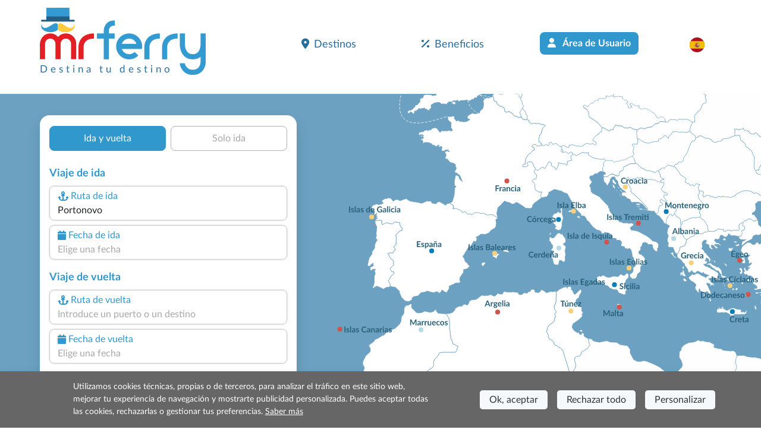

--- FILE ---
content_type: application/javascript
request_url: https://cdn.traghettilines.it/new/js/translations/es-ES.min.js
body_size: 2641
content:
const translations={language:"es",confermaDatiPasseggeri:"CONFIRMAR DATOS DE PASAJEROS",confermaDatiVeicolo:"CONFIRMAR DATOS DEL VEHÍCULO",aggiungi:"Añadir",passeggeri:"Pasajeros",richiestaGruppi:"SOLICITUD DE GRUPOS",rottePrincipali:"Rutas principales",rotteInternazionali:"Rutas internacionales",rotteTraLeIsole:"Rutas entre islas",rotteTraPortiGreci:"Rutas entre puertos griegos",nessunaTrattaTrovata:"No se encontraron rutas.",effettuaUnaNuovaRicerca:"Realiza una nueva búsqueda.",passeggero:"Pasajero",animale:"Animal",animali:"Animales",nessunVeicolo:"Ningún vehículo",con:"con",lunghezza:"longitud",altezza:"altura",esempio_abbr:"Ej.",stiamoCercandoPartenze:"Estamos buscando las salidas con las mejores tarifas para ti",attendiRiepilogoPreventivo:"Espera un momento para visualizar el resumen de tu cotización",dataRitornoPrecedenteAndata:"La fecha de regreso es anterior a la de ida",attenzione:"Atención",aliscafoGarageNonDisponibile:"Hidroplano: garaje no disponible",veicoloObbligatorio:"Vehículo obligatorio",dirittiDiEmissione:"Derechos de emisión",offertaAR:"¡Oferta Ida y Vuelta! Ahorra",risparmi:"Ahorra",totaleViaggio:"Total del viaje",promoAR:"Promo Ida y Vuelta",ottieniSconto:"Obtén un descuento de [sconto] &euro; porque elegiste la misma compañía tanto para la ida como para la vuelta.",nonPrenotabileToremarAndata:"No reservable con Toremar para la ida",nonPrenotabileToremarRitorno:"No reservable con Toremar para la vuelta",tariffaARBlunavy:"Para beneficiarte de la Tarifa Ida y Vuelta debes elegir Blunavy tanto para la ida como para la vuelta. Has seleccionado solo un tramo con la compañía Blunavy, por lo que la oferta ha sido desactivada.",disattivazioneTariffaAR:"Desactivación de la Tarifa Ida y Vuelta",spazioAnimaleNonDisponibile:"Espacio para animales no disponible",gratis:"Gratis",spazioVeicoloNonDisponibile:"Espacio para vehículos no disponible",bigliettoFlessibileMobyToremar:"Con este billete, puedes salir el mismo día en cualquier horario de <b>Moby</b> o <b>Toremar</b>, anterior o posterior al que elegiste, sujeto a la disponibilidad de plazas a bordo.",bigliettoPartiPrimaMobyToremar:"Con este billete, puedes salir el mismo día en cualquier horario de <b>Moby</b> o <b>Toremar</b>, anterior al que elegiste, sujeto a la disponibilidad de plazas a bordo.",bigliettoFlessibileBlunavy:"Con este billete, puedes viajar el mismo día en cualquier horario de <b>Blunavy</b>, ya sea anterior o posterior al reservado, sujeto a la disponibilidad de plazas a bordo.",cancellazionePenali:"La cancelación puede conllevar penalizaciones de hasta el costo total del billete. Con la Garantía de Reembolso, si en cualquier momento debes cancelar tu viaje por eventos imprevistos, te reembolsamos el precio total pagado, descontando solo el 15%.",vediCondizioniComplete:"Ver condiciones completas",aggiungereGaranziaRimborso:"¿Quieres protegerte y añadir la Garantía de Reembolso?",no:"No",siVoglioTutelarmi:"Sí, quiero protegerme",cancellazioneSenzaPenali:"Cancelación Sin Penalizaciones",condizioniDiVendita:"Condiciones de Venta",condizioniGeneraliDiTrasporto:"Condiciones Generales de Transporte",nuovaNaveAmmiraglia:"Nueva nave insignia de la flota",dettaglioTariffe:"Detalle de tarifas",tariffaAttiva:"TARIFA ACTIVA",migliorPrezzoOggi:"<b>¡Hoy el mejor precio es [risparmio]</b> en comparación con la tarifa de lista!",migliorPrezzoOggiLinked:"<b>Hoy el mejor precio es [risparmio]</b> en comparación con la <a href='javascript:void(0)' class='text-decoration-underline pointer'>tarifa de lista</a>!",tutelaPenaliGaranziaRimborso:"Para protegerte de las penalizaciones, añade la <b>Garantía de Reembolso</b> en el siguiente paso",scegli:"Elige",tariffaARTitoloModal:"Tarifa I/V [nome_compagnia]",tariffaARTestoModal:"La oferta seleccionada está disponible únicamente en la fórmula IDA + VUELTA. Por lo tanto, para mantener el precio elegido, para la Vuelta deberá seleccionar un horario de salida de la compañía [nome_compagnia].",altraTariffa:"OTRA TARIFA",in:"en",verifica:"Verificar",autoNonInElenco:"Coche no en la lista",autoANoleggio:"Coche de alquiler",credenzialiErrate:"Credenciales incorrectas.",haiUnVeicolo:"¿Viajas con vehículo?",esaurito:"Agotado",nonPrenotabileConAndata:"No disponible para reservar con [compagnia] en la ida",nonPrenotabileConRitorno:"No disponible para reservar con [compagnia] en el regreso",spazioVeicoloTerminato:"Espacio para vehículos completo",nonPrenotabile:"No reservable",rimborsabile:"Reembolsable",nonRimborsabile:"No Reembolsable",cancellazionePenaliEsperimento:"Los billetes con tarifa no reembolsable nunca son reembolsables. La cancelación de billetes con tarifa reembolsable está sujeta a penalizaciones que aumentan a medida que se acerca la fecha del viaje, llegando hasta el 100 % si la cancelación se produce en las últimas 48/24 horas o por no presentarse al embarque. Si tienes que cancelar tu viaje por causas imprevistas, la Garantía de Reembolso te asegura la devolución completa del precio del billete, con una retención de solo el 15 %.",cancellazionePenaliEsperimentoNonRimborsabileModal:"Su billete[direzione] tiene una tarifa PROMO NO REEMBOLSABLE, por lo que en caso de cancelación o no presentación perderá el importe total. Puede proteger toda la reserva con la Garantía de Reembolso y, así, si tiene que cancelar el viaje por impedimentos, obtendrá el reembolso completo (retención del 15 %).",modificabile:"Modificable","fraseSingoloPasseggero":"La fecha de nacimiento introducida para el [passeggero] no corresponde a la edad de la categoría [tipologia_sbagliata], sino a la edad de la categoría [tipologia_corretta].","adulto":"Adulto","bambino":"Niño","infant":"Bebé","senior":"Senior","young":"Joven","newborn":"Recién nacido","fraseCorrezioneDate":"Compruebe la fecha de nacimiento y corrija los posibles errores. Después, haga clic en el botón 'CORREGIR PRESUPUESTO'.",correggiPreventivo:"CORREGIR PRESUPUESTO",procediComunque:"Proceder de todos modos",tranneMartediMercoledi:"Excepto los martes y los miércoles",flessibile:"Flexible",tariffaNonRimborsabile:"Tarifa no reembolsable",tutelaIlTuoBiglietto:"Protege tu billete",opzioneRimborsoCompleto:"Opci&oacute;n de Reembolso Completo",altroModello:"Otro modelo",andata:"ida",ritorno:"vuelta",nd:"n.d."};

--- FILE ---
content_type: image/svg+xml
request_url: https://cdn.traghettilines.it/new/img/cinque-stelle-quasi-piene.svg
body_size: 15125
content:
<?xml version="1.0" encoding="UTF-8"?>
<!DOCTYPE svg PUBLIC "-//W3C//DTD SVG 1.1//EN" "http://www.w3.org/Graphics/SVG/1.1/DTD/svg11.dtd">
<!-- Creator: CorelDRAW 2020 (64-Bit) -->
<svg xmlns="http://www.w3.org/2000/svg" xml:space="preserve" width="2883px" height="417px" version="1.1" style="shape-rendering:geometricPrecision; text-rendering:geometricPrecision; image-rendering:optimizeQuality; fill-rule:evenodd; clip-rule:evenodd"
viewBox="0 0 2883 417.17"
 xmlns:xlink="http://www.w3.org/1999/xlink"
 xmlns:xodm="http://www.corel.com/coreldraw/odm/2003">
 <defs>
  <style type="text/css">
   <![CDATA[
    .str0 {stroke:#333333;stroke-width:4.65;stroke-miterlimit:22.9256}
    .fil1 {fill:none;fill-rule:nonzero}
    .fil5 {fill:#323232}
    .fil4 {fill:#A7AAAB}
    .fil2 {fill:#F4CF7B}
    .fil3 {fill:#333333;fill-rule:nonzero}
    .fil0 {fill:#F4CF7B;fill-rule:nonzero}
   ]]>
  </style>
 </defs>
 <g id="Livello_x0020_1">
  <metadata id="CorelCorpID_0Corel-Layer"/>
  <g id="_2498402247776">
   <g>
    <path class="fil0" d="M1418.42 198.15l48.46 -185.61c-2.96,-6.03 -8.7,-9.57 -15.41,-9.58 -6.68,-0.01 -12.39,3.57 -15.37,9.6l-50.41 102.16c0,0 0,0 0,0 -4.31,8.81 -12.73,14.88 -22.44,16.29l55.17 67.14zm48.46 -185.6l50.43 102.15 0.01 0c4.35,8.77 12.76,14.88 22.46,16.29l112.77 16.35 0 0c6.61,0.95 11.77,5.31 13.83,11.69l0.01 0.01c2.08,6.36 0.49,12.9 -4.33,17.59l0 0 -81.58 79.54 0 0c-7.01,6.85 -10.2,16.74 -8.56,26.37l0 0.01 19.29 112.27 0 0c1.15,6.64 -1.39,12.9 -6.79,16.8l0 0.01c-5.44,3.94 -12.15,4.43 -18.1,1.3l0 0 -100.85 -52.97 -0.01 0c-8.71,-4.56 -19.24,-4.49 -27.94,0.11l29.36 -347.52zm-29.17 347.42l-100.81 53.04c-5.96,3.13 -12.67,2.66 -18.08,-1.28l0 0c-5.45,-3.97 -7.97,-10.2 -6.87,-16.82 0,0 -0.48,3.54 0,0l19.23 -112.27c-0.01,0 0,0 0,0 1.29,-17.83 -1.52,-19.54 -8.55,-26.37 13.98,14.97 109.86,95.26 115.08,103.7zm-187.16 -212.53l112.7 -16.43 -40.62 125.26 -81.63 -79.52c0,0 0,-0.01 -0.01,-0.01 -4.78,-4.69 -6.39,-11.2 -4.35,-17.59 0.61,-1.85 1.43,-3.46 2.46,-4.9 2.63,-3.65 6.62,-6.11 11.44,-6.81l0.01 0z"/>
    <path id="1" class="fil1 str0" d="M1418.42 198.15l48.46 -185.61c-2.96,-6.03 -8.7,-9.57 -15.41,-9.58 -6.68,-0.01 -12.39,3.57 -15.37,9.6l-50.41 102.16c0,0 0,0 0,0 -4.31,8.81 -12.73,14.88 -22.44,16.29l55.17 67.14zm48.46 -185.6l50.43 102.15 0.01 0c4.35,8.77 12.76,14.88 22.46,16.29l112.77 16.35 0 0c6.61,0.95 11.77,5.31 13.83,11.69l0.01 0.01c2.08,6.36 0.49,12.9 -4.33,17.59l0 0 -81.58 79.54 0 0c-7.01,6.85 -10.2,16.74 -8.56,26.37l0 0.01 19.29 112.27 0 0c1.15,6.64 -1.39,12.9 -6.79,16.8l0 0.01c-5.44,3.94 -12.15,4.43 -18.1,1.3l0 0 -100.85 -52.97 -0.01 0c-8.71,-4.56 -19.24,-4.49 -27.94,0.11m0.19 -0.1l-100.81 53.04c-5.96,3.13 -12.67,2.66 -18.08,-1.28l0 0c-5.45,-3.97 -7.97,-10.2 -6.87,-16.82 0,0 -0.48,3.54 0,0l19.23 -112.27c-0.01,0 0,0 0,0 1.29,-17.83 -1.52,-19.54 -8.55,-26.37 13.98,14.97 109.86,95.26 115.08,103.7zm-187.16 -212.53l112.7 -16.43 -40.62 125.26 -81.63 -79.52c0,0 0,-0.01 -0.01,-0.01 -4.78,-4.69 -6.39,-11.2 -4.35,-17.59 0.61,-1.85 1.43,-3.46 2.46,-4.9 2.63,-3.65 6.62,-6.11 11.44,-6.81l0.01 0z"/>
   </g>
   <path class="fil2" d="M1384.72 124.42c25.94,-12.23 62.75,-42.42 65.02,-87.24 1.13,-22.43 12.49,-28.87 14.73,-24.3l25.97 52.94 25.34 114.42c0.52,2.34 -58.98,167.42 -62.19,169.05l-30.8 15.69 -70.99 -45.16c-0.82,-0.52 -14.5,-26.21 -17.69,-49.48 -0.11,-0.77 -0.34,-1.17 -0.52,-2.38 -0.41,-2.74 -1.21,-4.28 -1.9,-5.5 -0.88,-1.54 -2.37,-3.65 -3.58,-4.7l-7.38 -7.21 -15.25 -16.37 20.23 -48.53 -2.44 -44.26 36.59 -7.54c14.75,-3.03 16.76,-5.61 24.86,-9.43z"/>
   <path class="fil3" d="M1330.42 274.44c0.81,-4.03 -4.35,-14.6 -6.12,-14.33l-27.04 -25.92 3.83 -2.17c8.04,8.2 28.04,23.76 30.98,31.13 2.44,6.13 2.86,11.8 1.27,20.38 -1.33,0.2 -3.16,-5.22 -2.92,-9.09z"/>
  </g>
  <g>
   <g>
    <path class="fil0" d="M804.22 198.15l48.46 -185.61c-2.96,-6.03 -8.71,-9.57 -15.41,-9.58 -6.68,-0.01 -12.39,3.57 -15.37,9.6l-50.42 102.16c0,0 0,0 0,0 -4.31,8.81 -12.73,14.88 -22.43,16.29l55.17 67.14zm48.46 -185.6l50.43 102.15 0 0c4.35,8.77 12.76,14.88 22.47,16.29l112.77 16.35 0 0c6.61,0.95 11.77,5.31 13.83,11.69l0 0.01c2.08,6.36 0.5,12.9 -4.32,17.59l0 0 -81.58 79.54 0 0c-7.01,6.85 -10.2,16.74 -8.56,26.37l0 0.01 19.29 112.27 0 0c1.14,6.64 -1.39,12.9 -6.79,16.8l-0.01 0.01c-5.44,3.94 -12.14,4.43 -18.1,1.3l0 0 -100.85 -52.97 0 0c-8.72,-4.56 -19.24,-4.49 -27.94,0.11l29.36 -347.52zm-29.18 347.42l-100.8 53.04c-5.96,3.13 -12.67,2.66 -18.08,-1.28l0 0c-5.45,-3.97 -7.98,-10.2 -6.87,-16.82 0,0 -0.48,3.54 0,0l19.22 -112.27c0,0 0,0 0,0 1.29,-17.83 -1.52,-19.54 -8.55,-26.37 13.99,14.97 109.87,95.26 115.08,103.7zm-187.16 -212.53l112.71 -16.43 -40.63 125.26 -81.63 -79.52c0,0 0,-0.01 0,-0.01 -4.78,-4.69 -6.39,-11.2 -4.36,-17.59 0.62,-1.85 1.44,-3.46 2.47,-4.9 2.63,-3.65 6.61,-6.11 11.44,-6.81l0 0z"/>
    <path id="1" class="fil1 str0" d="M804.22 198.15l48.46 -185.61c-2.96,-6.03 -8.71,-9.57 -15.41,-9.58 -6.68,-0.01 -12.39,3.57 -15.37,9.6l-50.42 102.16c0,0 0,0 0,0 -4.31,8.81 -12.73,14.88 -22.43,16.29l55.17 67.14zm48.46 -185.6l50.43 102.15 0 0c4.35,8.77 12.76,14.88 22.47,16.29l112.77 16.35 0 0c6.61,0.95 11.77,5.31 13.83,11.69l0 0.01c2.08,6.36 0.5,12.9 -4.32,17.59l0 0 -81.58 79.54 0 0c-7.01,6.85 -10.2,16.74 -8.56,26.37l0 0.01 19.29 112.27 0 0c1.14,6.64 -1.39,12.9 -6.79,16.8l-0.01 0.01c-5.44,3.94 -12.14,4.43 -18.1,1.3l0 0 -100.85 -52.97 0 0c-8.72,-4.56 -19.24,-4.49 -27.94,0.11m0.18 -0.1l-100.8 53.04c-5.96,3.13 -12.67,2.66 -18.08,-1.28l0 0c-5.45,-3.97 -7.98,-10.2 -6.87,-16.82 0,0 -0.48,3.54 0,0l19.22 -112.27c0,0 0,0 0,0 1.29,-17.83 -1.52,-19.54 -8.55,-26.37 13.99,14.97 109.87,95.26 115.08,103.7zm-187.16 -212.53l112.71 -16.43 -40.63 125.26 -81.63 -79.52c0,0 0,-0.01 0,-0.01 -4.78,-4.69 -6.39,-11.2 -4.36,-17.59 0.62,-1.85 1.44,-3.46 2.47,-4.9 2.63,-3.65 6.61,-6.11 11.44,-6.81l0 0z"/>
   </g>
   <path class="fil2" d="M770.52 124.42c25.93,-12.23 62.75,-42.42 65.01,-87.24 1.14,-22.43 12.49,-28.87 14.74,-24.3l25.97 52.94 25.33 114.42c0.52,2.34 -58.98,167.42 -62.18,169.05l-30.8 15.69 -70.99 -45.16c-0.82,-0.52 -14.5,-26.21 -17.7,-49.48 -0.1,-0.77 -0.33,-1.17 -0.51,-2.38 -0.41,-2.74 -1.21,-4.28 -1.91,-5.5 -0.87,-1.54 -2.37,-3.65 -3.57,-4.7l-7.38 -7.21 -15.25 -16.37 20.22 -48.53 -2.43 -44.26 36.59 -7.54c14.75,-3.03 16.75,-5.61 24.86,-9.43z"/>
   <path class="fil3" d="M716.22 274.44c0.81,-4.03 -4.35,-14.6 -6.12,-14.33l-27.04 -25.92 3.83 -2.17c8.04,8.2 28.03,23.76 30.97,31.13 2.45,6.13 2.87,11.8 1.28,20.38 -1.33,0.2 -3.16,-5.22 -2.92,-9.09z"/>
  </g>
  <g>
   <g>
    <path class="fil0" d="M203 198.15l48.47 -185.61c-2.96,-6.03 -8.71,-9.57 -15.41,-9.58 -6.68,-0.01 -12.39,3.57 -15.37,9.6l-50.42 102.16c0,0 0,0 0,0 -4.31,8.81 -12.73,14.88 -22.43,16.29l55.16 67.14zm48.47 -185.6l50.43 102.15 0 0c4.35,8.77 12.76,14.88 22.47,16.29l112.77 16.35 0 0c6.61,0.95 11.77,5.31 13.83,11.69l0 0.01c2.08,6.36 0.5,12.9 -4.32,17.59l0 0 -81.58 79.54 0 0c-7.01,6.85 -10.2,16.74 -8.56,26.37l0 0.01 19.29 112.27 0 0c1.14,6.64 -1.39,12.9 -6.79,16.8l-0.01 0.01c-5.44,3.94 -12.14,4.43 -18.1,1.3l0 0 -100.85 -52.97 0 0c-8.72,-4.56 -19.24,-4.49 -27.94,0.11l29.36 -347.52zm-29.18 347.42l-100.8 53.04c-5.96,3.13 -12.68,2.66 -18.08,-1.28l0 0c-5.46,-3.97 -7.98,-10.2 -6.87,-16.82 0,0 -0.48,3.54 0,0l19.22 -112.27c0,0 0,0 0,0 1.29,-17.83 -1.52,-19.54 -8.55,-26.37 13.99,14.97 109.87,95.26 115.08,103.7zm-187.16 -212.53l112.71 -16.43 -40.63 125.26 -81.63 -79.52c0,0 0,-0.01 0,-0.01 -4.78,-4.69 -6.39,-11.2 -4.36,-17.59 0.62,-1.85 1.43,-3.46 2.47,-4.9 2.63,-3.65 6.61,-6.11 11.44,-6.81l0 0z"/>
    <path id="1" class="fil1 str0" d="M203 198.15l48.47 -185.61c-2.96,-6.03 -8.71,-9.57 -15.41,-9.58 -6.68,-0.01 -12.39,3.57 -15.37,9.6l-50.42 102.16c0,0 0,0 0,0 -4.31,8.81 -12.73,14.88 -22.43,16.29l55.16 67.14zm48.47 -185.6l50.43 102.15 0 0c4.35,8.77 12.76,14.88 22.47,16.29l112.77 16.35 0 0c6.61,0.95 11.77,5.31 13.83,11.69l0 0.01c2.08,6.36 0.5,12.9 -4.32,17.59l0 0 -81.58 79.54 0 0c-7.01,6.85 -10.2,16.74 -8.56,26.37l0 0.01 19.29 112.27 0 0c1.14,6.64 -1.39,12.9 -6.79,16.8l-0.01 0.01c-5.44,3.94 -12.14,4.43 -18.1,1.3l0 0 -100.85 -52.97 0 0c-8.72,-4.56 -19.24,-4.49 -27.94,0.11m0.18 -0.1l-100.8 53.04c-5.96,3.13 -12.68,2.66 -18.08,-1.28l0 0c-5.46,-3.97 -7.98,-10.2 -6.87,-16.82 0,0 -0.48,3.54 0,0l19.22 -112.27c0,0 0,0 0,0 1.29,-17.83 -1.52,-19.54 -8.55,-26.37 13.99,14.97 109.87,95.26 115.08,103.7zm-187.16 -212.53l112.71 -16.43 -40.63 125.26 -81.63 -79.52c0,0 0,-0.01 0,-0.01 -4.78,-4.69 -6.39,-11.2 -4.36,-17.59 0.62,-1.85 1.43,-3.46 2.47,-4.9 2.63,-3.65 6.61,-6.11 11.44,-6.81l0 0z"/>
   </g>
   <path class="fil2" d="M169.31 124.42c25.93,-12.23 62.75,-42.42 65.01,-87.24 1.14,-22.43 12.49,-28.87 14.73,-24.3l25.97 52.94 25.34 114.42c0.52,2.34 -58.98,167.42 -62.18,169.05l-30.8 15.69 -70.99 -45.16c-0.82,-0.52 -14.5,-26.21 -17.7,-49.48 -0.1,-0.77 -0.34,-1.17 -0.51,-2.38 -0.41,-2.74 -1.22,-4.28 -1.91,-5.5 -0.87,-1.54 -2.37,-3.65 -3.57,-4.7l-7.38 -7.21 -15.25 -16.37 20.22 -48.53 -2.43 -44.26 36.59 -7.54c14.75,-3.03 16.75,-5.61 24.86,-9.43z"/>
   <path class="fil3" d="M115.01 274.44c0.81,-4.03 -4.35,-14.6 -6.12,-14.33l-27.04 -25.92 3.83 -2.17c8.04,8.2 28.03,23.76 30.97,31.13 2.45,6.13 2.86,11.8 1.27,20.38 -1.32,0.2 -3.15,-5.22 -2.91,-9.09z"/>
  </g>
  <g>
   <g>
    <path class="fil0" d="M2030.26 198.15l48.46 -185.61c-2.96,-6.03 -8.7,-9.57 -15.41,-9.58 -6.68,-0.01 -12.39,3.57 -15.37,9.6l-50.41 102.16c0,0 0,0 0,0 -4.31,8.81 -12.73,14.88 -22.44,16.29l55.17 67.14zm48.46 -185.6l50.43 102.15 0.01 0c4.35,8.77 12.76,14.88 22.47,16.29l112.76 16.35 0 0c6.61,0.95 11.77,5.31 13.83,11.69l0.01 0.01c2.08,6.36 0.49,12.9 -4.32,17.59l-0.01 0 -81.58 79.54 0 0c-7.01,6.85 -10.2,16.74 -8.56,26.37l0 0.01 19.3 112.27 0 0c1.14,6.64 -1.4,12.9 -6.8,16.8l0 0.01c-5.44,3.94 -12.15,4.43 -18.1,1.3l0 0 -100.85 -52.97 -0.01 0c-8.71,-4.56 -19.24,-4.49 -27.94,0.11l29.36 -347.52zm-29.17 347.42l-100.81 53.04c-5.96,3.13 -12.67,2.66 -18.08,-1.28l0 0c-5.45,-3.97 -7.97,-10.2 -6.87,-16.82 0,0 -0.48,3.54 0,0l19.23 -112.27c0,0 0,0 0,0 1.29,-17.83 -1.52,-19.54 -8.55,-26.37 13.98,14.97 109.86,95.26 115.08,103.7zm-187.16 -212.53l112.7 -16.43 -40.62 125.26 -81.63 -79.52c0,0 0,-0.01 0,-0.01 -4.78,-4.69 -6.4,-11.2 -4.36,-17.59 0.61,-1.85 1.43,-3.46 2.46,-4.9 2.63,-3.65 6.62,-6.11 11.45,-6.81l0 0z"/>
    <path id="1" class="fil1 str0" d="M2030.26 198.15l48.46 -185.61c-2.96,-6.03 -8.7,-9.57 -15.41,-9.58 -6.68,-0.01 -12.39,3.57 -15.37,9.6l-50.41 102.16c0,0 0,0 0,0 -4.31,8.81 -12.73,14.88 -22.44,16.29l55.17 67.14zm48.46 -185.6l50.43 102.15 0.01 0c4.35,8.77 12.76,14.88 22.47,16.29l112.76 16.35 0 0c6.61,0.95 11.77,5.31 13.83,11.69l0.01 0.01c2.08,6.36 0.49,12.9 -4.32,17.59l-0.01 0 -81.58 79.54 0 0c-7.01,6.85 -10.2,16.74 -8.56,26.37l0 0.01 19.3 112.27 0 0c1.14,6.64 -1.4,12.9 -6.8,16.8l0 0.01c-5.44,3.94 -12.15,4.43 -18.1,1.3l0 0 -100.85 -52.97 -0.01 0c-8.71,-4.56 -19.24,-4.49 -27.94,0.11m0.19 -0.1l-100.81 53.04c-5.96,3.13 -12.67,2.66 -18.08,-1.28l0 0c-5.45,-3.97 -7.97,-10.2 -6.87,-16.82 0,0 -0.48,3.54 0,0l19.23 -112.27c0,0 0,0 0,0 1.29,-17.83 -1.52,-19.54 -8.55,-26.37 13.98,14.97 109.86,95.26 115.08,103.7zm-187.16 -212.53l112.7 -16.43 -40.62 125.26 -81.63 -79.52c0,0 0,-0.01 0,-0.01 -4.78,-4.69 -6.4,-11.2 -4.36,-17.59 0.61,-1.85 1.43,-3.46 2.46,-4.9 2.63,-3.65 6.62,-6.11 11.45,-6.81l0 0z"/>
   </g>
   <path class="fil2" d="M1996.56 124.42c25.94,-12.23 62.75,-42.42 65.02,-87.24 1.13,-22.43 12.49,-28.87 14.73,-24.3l25.97 52.94 25.34 114.42c0.52,2.34 -58.98,167.42 -62.19,169.05l-30.8 15.69 -70.99 -45.16c-0.82,-0.52 -14.5,-26.21 -17.69,-49.48 -0.11,-0.77 -0.34,-1.17 -0.52,-2.38 -0.41,-2.74 -1.21,-4.28 -1.9,-5.5 -0.88,-1.54 -2.37,-3.65 -3.58,-4.7l-7.37 -7.21 -15.25 -16.37 20.22 -48.53 -2.43 -44.26 36.58 -7.54c14.75,-3.03 16.76,-5.61 24.86,-9.43z"/>
   <path class="fil3" d="M1942.26 274.44c0.81,-4.03 -4.35,-14.6 -6.11,-14.33l-27.05 -25.92 3.83 -2.17c8.04,8.2 28.04,23.76 30.98,31.13 2.44,6.13 2.86,11.8 1.27,20.38 -1.32,0.2 -3.16,-5.22 -2.92,-9.09z"/>
  </g>
  <g>
   <g>
    <path class="fil0" d="M2610.21 198.15l48.46 -185.61c-2.96,-6.03 -8.7,-9.57 -15.41,-9.58 -6.68,-0.01 -12.39,3.57 -15.37,9.6l-50.41 102.16c0,0 0,0 0,0 -4.31,8.81 -12.73,14.88 -22.44,16.29l55.17 67.14zm48.46 -185.6l50.43 102.15 0.01 0c4.35,8.77 12.76,14.88 22.47,16.29l112.76 16.35 0 0c6.61,0.95 11.77,5.31 13.83,11.69l0.01 0.01c2.08,6.36 0.49,12.9 -4.33,17.59l0 0 -81.58 79.54 0 0c-7.01,6.85 -10.2,16.74 -8.56,26.37l0 0.01 19.3 112.27 0 0c1.14,6.64 -1.4,12.9 -6.8,16.8l0 0.01c-5.44,3.94 -12.15,4.43 -18.1,1.3l0 0 -100.85 -52.97 -0.01 0c-8.71,-4.56 -19.24,-4.49 -27.94,0.11l29.36 -347.52zm-29.17 347.42l-100.81 53.04c-5.96,3.13 -12.67,2.66 -18.08,-1.28l0 0c-5.45,-3.97 -7.97,-10.2 -6.87,-16.82 0,0 -0.48,3.54 0,0l19.23 -112.27c0,0 0,0 0,0 1.29,-17.83 -1.52,-19.54 -8.55,-26.37 13.98,14.97 109.86,95.26 115.08,103.7zm-187.16 -212.53l112.7 -16.43 -40.62 125.26 -81.63 -79.52c0,0 0,-0.01 0,-0.01 -4.78,-4.69 -6.4,-11.2 -4.36,-17.59 0.61,-1.85 1.43,-3.46 2.46,-4.9 2.63,-3.65 6.62,-6.11 11.45,-6.81l0 0z"/>
    <path id="1" class="fil1 str0" d="M2610.21 198.15l48.46 -185.61c-2.96,-6.03 -8.7,-9.57 -15.41,-9.58 -6.68,-0.01 -12.39,3.57 -15.37,9.6l-50.41 102.16c0,0 0,0 0,0 -4.31,8.81 -12.73,14.88 -22.44,16.29l55.17 67.14zm48.46 -185.6l50.43 102.15 0.01 0c4.35,8.77 12.76,14.88 22.47,16.29l112.76 16.35 0 0c6.61,0.95 11.77,5.31 13.83,11.69l0.01 0.01c2.08,6.36 0.49,12.9 -4.33,17.59l0 0 -81.58 79.54 0 0c-7.01,6.85 -10.2,16.74 -8.56,26.37l0 0.01 19.3 112.27 0 0c1.14,6.64 -1.4,12.9 -6.8,16.8l0 0.01c-5.44,3.94 -12.15,4.43 -18.1,1.3l0 0 -100.85 -52.97 -0.01 0c-8.71,-4.56 -19.24,-4.49 -27.94,0.11m0.19 -0.1l-100.81 53.04c-5.96,3.13 -12.67,2.66 -18.08,-1.28l0 0c-5.45,-3.97 -7.97,-10.2 -6.87,-16.82 0,0 -0.48,3.54 0,0l19.23 -112.27c0,0 0,0 0,0 1.29,-17.83 -1.52,-19.54 -8.55,-26.37 13.98,14.97 109.86,95.26 115.08,103.7zm-187.16 -212.53l112.7 -16.43 -40.62 125.26 -81.63 -79.52c0,0 0,-0.01 0,-0.01 -4.78,-4.69 -6.4,-11.2 -4.36,-17.59 0.61,-1.85 1.43,-3.46 2.46,-4.9 2.63,-3.65 6.62,-6.11 11.45,-6.81l0 0z"/>
   </g>
   <path class="fil2" d="M2576.51 124.42c25.94,-12.23 62.75,-42.42 65.02,-87.24 1.13,-22.43 12.49,-28.87 14.73,-24.3l25.97 52.94 25.34 114.42c0.52,2.34 -58.98,167.42 -62.19,169.05l-30.8 15.69 -70.99 -45.16c-0.82,-0.52 -14.5,-26.21 -17.69,-49.48 -0.11,-0.77 -0.34,-1.17 -0.52,-2.38 -0.41,-2.74 -1.21,-4.28 -1.9,-5.5 -0.88,-1.54 -2.37,-3.65 -3.58,-4.7l-7.37 -7.21 -15.25 -16.37 20.22 -48.53 -2.44 -44.26 36.59 -7.54c14.75,-3.03 16.76,-5.61 24.86,-9.43z"/>
   <path class="fil3" d="M2522.21 274.44c0.81,-4.03 -4.35,-14.6 -6.12,-14.33l-27.04 -25.92 3.83 -2.17c8.04,8.2 28.04,23.76 30.98,31.13 2.44,6.13 2.86,11.8 1.27,20.38 -1.32,0.2 -3.16,-5.22 -2.92,-9.09z"/>
  </g>
  <g>
   <path class="fil4" d="M2759.03 272.53c3.97,-7.56 1.71,-8.89 9,-16.37 23.47,-24.09 56.6,-53.82 81.85,-78.3 4.66,-4.51 7.92,-8.76 5.23,-16.9 -4.11,-12.42 -21.77,-11.69 -33.54,-13.49l-74.86 -11.65c-28.72,-4.52 -14.73,-0.11 -34.22,-11.12l46.54 147.83z"/>
   <path class="fil5" d="M2712.49 124.7c19.49,11.01 5.5,6.6 34.22,11.12l74.86 11.65c11.77,1.8 29.43,1.07 33.54,13.49 2.69,8.14 -0.57,12.39 -5.23,16.9 -25.25,24.48 -58.38,54.21 -81.85,78.3 -7.29,7.48 -5.03,8.81 -9,16.37l7.81 21.47c-3.87,-12.3 -4.13,-22.8 2.94,-32.12l80.88 -78.03c6.26,-6.04 12.97,-10.38 9.39,-23.76 -3.76,-14.05 -16.52,-14.17 -24.93,-15.54l-95.63 -14.84c-15.64,-2.64 -25.71,-4.29 -32.39,-25.49l5.39 20.48z"/>
  </g>
 </g>
</svg>


--- FILE ---
content_type: image/svg+xml
request_url: https://cdn.traghettilines.it/new/template/img/bonifico-bancario-es.svg
body_size: 16592
content:
<?xml version="1.0" encoding="UTF-8"?>
<!DOCTYPE svg PUBLIC "-//W3C//DTD SVG 1.1//EN" "http://www.w3.org/Graphics/SVG/1.1/DTD/svg11.dtd">
<!-- Creator: CorelDRAW 2020 (64-Bit) -->
<svg xmlns="http://www.w3.org/2000/svg" xml:space="preserve" width="13677px" height="2953px" version="1.1" style="shape-rendering:geometricPrecision; text-rendering:geometricPrecision; image-rendering:optimizeQuality; fill-rule:evenodd; clip-rule:evenodd"
viewBox="0 0 13677 2952.72"
 xmlns:xlink="http://www.w3.org/1999/xlink"
 xmlns:xodm="http://www.corel.com/coreldraw/odm/2003">
 <defs>
  <style type="text/css">
   <![CDATA[
    .fil0 {fill:#02122C;fill-rule:nonzero}
    .fil2 {fill:#0570E4;fill-rule:nonzero}
    .fil1 {fill:white;fill-rule:nonzero}
   ]]>
  </style>
 </defs>
 <g id="Livello_x0020_1">
  <metadata id="CorelCorpID_0Corel-Layer"/>
  <path class="fil0" d="M511.52 1148.64l234.06 0 36 1259.76 -301.56 0 31.5 -1259.86 0 0.1zm-220.59 1305.08l2322.66 0 0 162.09 139.15 0 0 162.09 134.97 0 0 162.06 -2870.9 0 0 -162.06 134.96 0 0 -162.09 139.16 0 0 -162.13 0 0.03 0 0.01zm2443.75 -1656.86l-1282.46 -605.93 -1282.54 605.93 0.03 99.06 2564.97 0.03 0 -99.09 0 0 0 0 0 0zm-2317.72 144.4l2070.53 0 0 162.07 -2070.53 0 0 -162.07zm1737.45 207.35l234.05 0 36 1259.86 -301.55 0 31.5 -1259.8 0 -0.06zm-547.62 0l234.06 0.03 35.97 1259.76 -301.53 0 31.5 -1259.86 0 0.03 0 0.03 0 0.01zm-547.65 0l234.06 0 36.03 1259.86 -301.56 0 31.5 -1259.8 -0.03 -0.06zm0 0z"/>
  <path class="fil1" d="M1496.57 373.62c51.12,0 86.28,11.68 108.65,24.43l21.28 -72.28c-25.56,-12.78 -74.53,-26.59 -129.93,-26.59 -138.72,0 -236.91,78.06 -267.12,194.25l-74.41 0 0 54.31 65.53 0c-0.59,8.09 -0.9,16.34 -0.9,24.72 0,8.37 0.28,15.81 0.78,23.5l-65.41 0 0 54.28 73.75 0c28.09,113.31 119.34,184.87 247.56,184.87 69.22,0 123.53,-17.03 148.03,-29.78l-15.97 -70.19c-26.62,11.69 -61.78,25.54 -115.03,25.54 -76.06,0 -137.93,-40.63 -164.68,-110.44l149.59 0 0 -54.28 -162.37 0c-0.97,-8.94 -1.47,-18.19 -1.47,-27.75 0,-6.91 0.28,-13.75 0.81,-20.47l163.03 0 0 -54.31 -152.31 0c23.31,-70.31 81.53,-119.81 170.59,-119.81l0 0 0 0zm0 0z"/>
  <polygon class="fil2" points="3895,1174.74 3895,244.34 3563.5,244.34 3563.5,55.13 4451.68,55.13 4451.68,244.34 4121.74,244.34 4121.74,1174.74 "/>
  <path id="1" class="fil2" d="M4715.43 1174.74l-214.23 0 0 -811.56 198.59 0 0 115.19c34.14,-54.46 64.89,-90.17 92.26,-107.11 27.36,-16.94 58.38,-25.28 93.04,-25.28 48.99,0 96.17,13.55 141.51,40.4l-66.45 187.12c-36.23,-23.46 -69.85,-35.18 -100.86,-35.18 -30.24,0 -55.78,8.34 -76.62,24.76 -20.85,16.67 -37.27,46.39 -49.26,89.65 -11.99,43.26 -17.98,133.95 -17.98,271.82l0 250.19z"/>
  <path id="2" class="fil2" d="M5278.62 613.37l-193.9 -34.4c21.89,-79.22 59.68,-137.86 113.11,-175.91 53.42,-38.05 132.91,-57.08 238.2,-57.08 95.65,0 167.06,11.21 213.97,33.88 46.65,22.67 79.75,51.34 98.77,86.27 19.03,34.92 28.67,98.77 28.67,192.07l-3.13 250.19c0,71.15 3.39,123.8 10.17,157.68 6.77,33.88 19.55,70.1 38.31,108.67l-212.67 0c-5.47,-14.07 -12.5,-34.92 -20.58,-62.54 -3.39,-12.77 -6,-21.11 -7.56,-25.02 -36.49,35.96 -75.58,62.81 -117.28,80.79 -41.7,17.98 -86,27.1 -133.18,27.1 -83.13,0 -148.81,-22.67 -196.76,-68.02 -47.95,-45.08 -71.93,-102.42 -71.93,-171.75 0,-45.6 10.94,-86.52 32.84,-122.49 21.89,-35.7 52.38,-63.33 91.99,-82.35 39.36,-19.03 96.17,-35.71 170.45,-50.04 100.07,-18.76 169.66,-36.49 208.23,-52.64l0 -21.63c0,-41.7 -10.16,-71.41 -30.49,-89.4 -20.59,-17.72 -59.16,-26.58 -115.72,-26.58 -38.31,0 -68.02,7.56 -89.39,22.93 -21.63,15.12 -38.83,41.96 -52.12,80.27zm287.72 173.58c-27.36,9.12 -70.89,20.06 -130.57,32.83 -59.42,12.77 -98.51,25.28 -116.75,37.27 -27.89,20.07 -41.96,45.09 -41.96,75.58 0,30.23 11.2,56.03 33.62,77.93 22.41,21.89 50.82,32.83 85.48,32.83 38.57,0 75.58,-12.77 110.76,-38.05 25.8,-19.54 43,-43 51.08,-71.15 5.48,-18.24 8.34,-53.16 8.34,-104.5l0 -42.74z"/>
  <path id="3" class="fil2" d="M6726.87 1174.74l-214.23 0 0 -413.59c0,-87.57 -4.69,-144.13 -13.81,-169.67 -9.38,-25.8 -24.24,-45.6 -45.09,-59.94 -20.85,-14.33 -45.86,-21.37 -75.05,-21.37 -37.53,0 -71.15,10.16 -100.86,30.49 -29.97,20.33 -50.3,47.43 -61.25,80.79 -11.2,33.62 -16.68,95.65 -16.68,186.35l0 366.94 -214.22 0 0 -811.56 198.59 0 0 119.1c71.14,-90.95 160.54,-136.3 268.69,-136.3 47.43,0 90.96,8.6 130.31,25.54 39.61,17.2 69.32,38.83 89.39,65.16 20.33,26.58 34.4,56.55 42.22,90.17 8.08,33.62 11.99,81.57 11.99,144.12l0 503.77z"/>
  <path id="4" class="fil2" d="M6867.34 946.44l215.79 -32.83c9.13,41.43 27.63,72.97 55.78,94.34 27.88,21.63 67.24,32.32 117.53,32.32 55.52,0 97.22,-10.17 125.36,-30.5 18.77,-14.33 28.15,-33.62 28.15,-57.59 0,-16.16 -5.21,-29.71 -15.38,-40.4 -10.68,-10.16 -34.66,-19.81 -71.67,-28.41 -173.31,-38.31 -283.03,-73.23 -329.42,-104.76 -64.37,-44.05 -96.43,-105.03 -96.43,-182.96 0,-70.62 27.89,-129.79 83.4,-177.74 55.51,-47.95 141.52,-71.93 258.01,-71.93 111.02,0 193.64,18.25 247.59,54.47 53.95,36.49 91.21,90.17 111.54,161.32l-201.71 37.53c-8.61,-31.79 -25.28,-56.29 -49.52,-73.23 -24.24,-16.94 -58.9,-25.28 -103.99,-25.28 -56.81,0 -97.47,7.82 -122.23,23.71 -16.42,11.21 -24.5,25.81 -24.5,43.53 0,15.37 7.04,28.4 21.37,39.09 19.55,14.33 86.53,34.4 201.2,60.46 114.67,26.06 194.68,57.86 240.03,95.65 45.09,38.05 67.5,91.48 67.5,159.76 0,74.27 -31.01,138.39 -93.3,191.81 -62.03,53.43 -154.03,80.27 -276,80.27 -110.5,0 -198.06,-22.41 -262.7,-66.98 -64.37,-44.56 -106.59,-105.02 -126.4,-181.65z"/>
  <path id="5" class="fil2" d="M7719.82 363.18l118.84 0 0 -61.24c0,-68.28 7.3,-119.37 21.9,-152.98 14.59,-33.89 41.43,-61.25 80.53,-82.36 39.35,-21.11 88.87,-31.8 148.81,-31.8 61.24,0 121.45,9.13 180.35,27.37l-27.37 149.07c-34.92,-8.08 -68.54,-12.25 -100.86,-12.25 -31.79,0 -54.47,7.3 -68.28,21.89 -13.81,14.6 -20.85,42.75 -20.85,84.45l0 57.85 161.06 0 0 168.88 -161.06 0 0 642.68 -214.23 0 0 -642.68 -118.84 0 0 -168.88z"/>
  <path id="6" class="fil2" d="M8803.47 918.3l214.23 35.96c-27.37,78.45 -70.89,138.13 -130.05,179.31 -59.42,40.91 -133.7,61.5 -222.57,61.5 -140.99,0 -245.5,-46.13 -313,-138.38 -53.43,-74.02 -80.27,-167.32 -80.27,-280.17 0,-134.48 35.18,-240.03 105.29,-316.13 70.11,-76.36 158.98,-114.41 266.35,-114.41 120.41,0 215.53,39.88 285.38,119.63 69.58,79.74 102.94,201.97 99.81,366.68l-536.35 0c1.57,63.59 18.77,113.11 51.87,148.56 32.83,35.44 74.01,53.16 123.01,53.16 33.62,0 61.76,-9.12 84.44,-27.36 22.93,-18.25 40.13,-47.7 51.86,-88.35zm12.51 -217.36c-1.56,-62.29 -17.46,-109.72 -47.95,-142.03 -30.5,-32.58 -67.5,-48.74 -111.29,-48.74 -46.65,0 -85.22,17.2 -115.71,51.34 -30.49,34.14 -45.35,80.79 -44.83,139.43l319.78 0z"/>
  <path id="7" class="fil2" d="M9408.88 1174.74l-214.22 0 0 -811.56 198.59 0 0 115.19c34.14,-54.46 64.89,-90.17 92.26,-107.11 27.36,-16.94 58.37,-25.28 93.04,-25.28 48.99,0 96.16,13.55 141.51,40.4l-66.46 187.12c-36.22,-23.46 -69.84,-35.18 -100.86,-35.18 -30.23,0 -55.77,8.34 -76.62,24.76 -20.85,16.67 -37.27,46.39 -49.25,89.65 -11.99,43.26 -17.99,133.95 -17.99,271.82l0 250.19z"/>
  <path id="8" class="fil2" d="M10281.69 918.3l214.23 35.96c-27.37,78.45 -70.89,138.13 -130.05,179.31 -59.42,40.91 -133.7,61.5 -222.57,61.5 -140.99,0 -245.5,-46.13 -313,-138.38 -53.43,-74.02 -80.27,-167.32 -80.27,-280.17 0,-134.48 35.18,-240.03 105.29,-316.13 70.11,-76.36 158.98,-114.41 266.35,-114.41 120.41,0 215.53,39.88 285.38,119.63 69.58,79.74 102.94,201.97 99.81,366.68l-536.35 0c1.57,63.59 18.77,113.11 51.87,148.56 32.83,35.44 74.01,53.16 123.01,53.16 33.62,0 61.76,-9.12 84.44,-27.36 22.93,-18.25 40.13,-47.7 51.86,-88.35zm12.51 -217.36c-1.56,-62.29 -17.46,-109.72 -47.95,-142.03 -30.5,-32.58 -67.5,-48.74 -111.29,-48.74 -46.65,0 -85.22,17.2 -115.71,51.34 -30.49,34.14 -45.35,80.79 -44.83,139.43l319.78 0z"/>
  <path id="9" class="fil2" d="M11420.33 1174.74l-214.23 0 0 -413.59c0,-87.57 -4.69,-144.13 -13.81,-169.67 -9.38,-25.8 -24.24,-45.6 -45.09,-59.94 -20.85,-14.33 -45.87,-21.37 -75.06,-21.37 -37.53,0 -71.15,10.16 -100.86,30.49 -29.97,20.33 -50.29,47.43 -61.24,80.79 -11.21,33.62 -16.68,95.65 -16.68,186.35l0 366.94 -214.23 0 0 -811.56 198.59 0 0 119.1c71.15,-90.95 160.54,-136.3 268.7,-136.3 47.43,0 90.95,8.6 130.31,25.54 39.61,17.2 69.32,38.83 89.39,65.16 20.33,26.58 34.4,56.55 42.22,90.17 8.08,33.62 11.99,81.57 11.99,144.12l0 503.77z"/>
  <path id="10" class="fil2" d="M12344.22 603.99l-211.1 37.53c-7.04,-41.96 -23.2,-73.49 -48.48,-94.86 -25.28,-21.11 -57.86,-31.8 -97.99,-31.8 -53.43,0 -96.17,18.51 -127.96,55.51 -31.8,37.01 -47.7,98.78 -47.7,185.56 0,96.43 16.16,164.45 48.48,204.33 32.31,39.87 75.58,59.68 129.79,59.68 40.65,0 74.01,-11.73 99.81,-34.93 26.06,-23.19 44.31,-63.06 54.99,-119.88l211.1 35.97c-21.89,96.95 -63.85,170.18 -125.88,219.7 -62.02,49.51 -145.16,74.27 -249.67,74.27 -118.32,0 -212.92,-37.53 -283.29,-112.32 -70.63,-75.06 -105.81,-178.79 -105.81,-311.44 0,-134.22 35.45,-238.47 106.07,-313.26 70.63,-74.8 166.28,-112.07 286.94,-112.07 98.52,0 176.96,21.37 235.34,63.85 58.12,42.48 99.82,107.12 125.36,194.16z"/>
  <path id="11" class="fil2" d="M12507.1 253.72l0 -198.59 214.23 0 0 198.59 -214.23 0zm0 921.02l0 -811.56 214.23 0 0 811.56 -214.23 0z"/>
  <path id="12" class="fil2" d="M13101.05 613.37l-193.9 -34.4c21.89,-79.22 59.68,-137.86 113.11,-175.91 53.42,-38.05 132.91,-57.08 238.2,-57.08 95.65,0 167.06,11.21 213.97,33.88 46.65,22.67 79.75,51.34 98.77,86.27 19.03,34.92 28.67,98.77 28.67,192.07l-3.13 250.19c0,71.15 3.39,123.8 10.17,157.68 6.77,33.88 19.54,70.1 38.31,108.67l-212.67 0c-5.47,-14.07 -12.51,-34.92 -20.58,-62.54 -3.39,-12.77 -6,-21.11 -7.56,-25.02 -36.49,35.96 -75.58,62.81 -117.28,80.79 -41.7,17.98 -86,27.1 -133.18,27.1 -83.13,0 -148.81,-22.67 -196.76,-68.02 -47.96,-45.08 -71.93,-102.42 -71.93,-171.75 0,-45.6 10.94,-86.52 32.84,-122.49 21.89,-35.7 52.38,-63.33 91.99,-82.35 39.36,-19.03 96.17,-35.71 170.45,-50.04 100.07,-18.76 169.66,-36.49 208.23,-52.64l0 -21.63c0,-41.7 -10.16,-71.41 -30.49,-89.4 -20.59,-17.72 -59.16,-26.58 -115.72,-26.58 -38.31,0 -68.02,7.56 -89.39,22.93 -21.63,15.12 -38.83,41.96 -52.12,80.27zm287.72 173.58c-27.36,9.12 -70.89,20.06 -130.57,32.83 -59.42,12.77 -98.51,25.28 -116.75,37.27 -27.89,20.07 -41.96,45.09 -41.96,75.58 0,30.23 11.2,56.03 33.62,77.93 22.41,21.89 50.82,32.83 85.48,32.83 38.57,0 75.58,-12.77 110.76,-38.05 25.8,-19.54 43,-43 51.08,-71.15 5.47,-18.24 8.34,-53.16 8.34,-104.5l0 -42.74z"/>
  <path id="13" class="fil2" d="M3643.25 1802.05l447.74 0c88.87,0 154.8,3.65 198.33,10.95 43.78,7.55 82.61,22.93 117.01,46.13 34.41,23.45 63.07,54.46 86.01,93.3 22.93,38.83 34.4,82.61 34.4,130.83 0,52.12 -14.07,100.33 -42.22,143.86 -28.15,43.78 -66.46,76.36 -114.67,98.25 68.02,20.07 120.14,53.95 156.89,101.9 36.49,47.96 54.73,104.25 54.73,169.14 0,51.08 -11.73,100.6 -35.45,148.81 -23.71,48.22 -56.03,86.79 -97.21,115.72 -40.91,28.67 -91.47,46.39 -151.67,53.16 -37.53,3.91 -128.49,6.52 -272.61,7.56l-381.28 0 0 -1119.61zm226.73 186.08l0 258.01 148.03 0c87.83,0 142.56,-1.3 163.93,-3.91 38.57,-4.43 69.07,-17.72 91.22,-39.87 22.15,-22.15 33.1,-51.08 33.1,-87.05 0,-34.66 -9.65,-62.55 -28.67,-84.18 -19.03,-21.63 -47.43,-34.66 -84.96,-39.09 -22.42,-2.61 -86.79,-3.91 -192.86,-3.91l-129.79 0zm0 444.09l0 300.23 209.54 0c81.31,0 133.18,-2.34 155.07,-6.77 33.62,-6.26 60.98,-21.11 82.09,-44.83 21.11,-23.97 31.8,-55.51 31.8,-95.38 0,-33.88 -8.08,-62.29 -24.5,-85.75 -16.16,-23.45 -39.88,-40.65 -70.63,-51.34 -30.75,-10.68 -97.73,-16.16 -200.67,-16.16l-182.7 0z"/>
  <path id="14" class="fil2" d="M4930.44 2360.29l-193.9 -34.4c21.89,-79.23 59.68,-137.87 113.1,-175.92 53.43,-38.05 132.92,-57.07 238.21,-57.07 95.64,0 167.05,11.21 213.96,33.88 46.66,22.67 79.75,51.34 98.78,86.26 19.02,34.93 28.67,98.78 28.67,192.08l-3.13 250.19c0,71.15 3.39,123.79 10.16,157.67 6.78,33.89 19.55,70.11 38.31,108.68l-212.66 0c-5.47,-14.07 -12.51,-34.92 -20.59,-62.55 -3.39,-12.77 -5.99,-21.11 -7.56,-25.01 -36.48,35.96 -75.58,62.8 -117.27,80.79 -41.7,17.98 -86.01,27.1 -133.18,27.1 -83.14,0 -148.81,-22.67 -196.77,-68.02 -47.95,-45.09 -71.93,-102.42 -71.93,-171.75 0,-45.61 10.95,-86.52 32.84,-122.49 21.89,-35.7 52.39,-63.33 92,-82.35 39.35,-19.03 96.17,-35.71 170.44,-50.04 100.08,-18.77 169.67,-36.49 208.24,-52.65l0 -21.63c0,-41.7 -10.17,-71.41 -30.5,-89.39 -20.58,-17.72 -59.16,-26.58 -115.71,-26.58 -38.31,0 -68.02,7.56 -89.39,22.93 -21.63,15.12 -38.83,41.96 -52.12,80.27zm287.72 173.57c-27.37,9.13 -70.89,20.07 -130.57,32.84 -59.42,12.77 -98.52,25.28 -116.76,37.27 -27.89,20.07 -41.96,45.09 -41.96,75.58 0,30.23 11.21,56.03 33.62,77.92 22.41,21.89 50.82,32.84 85.48,32.84 38.57,0 75.58,-12.77 110.77,-38.05 25.8,-19.55 43,-43 51.08,-71.15 5.47,-18.24 8.34,-53.16 8.34,-104.5l0 -42.75z"/>
  <path id="15" class="fil2" d="M6378.69 2921.66l-214.23 0 0 -413.6c0,-87.57 -4.69,-144.12 -13.81,-169.66 -9.39,-25.8 -24.24,-45.61 -45.09,-59.94 -20.85,-14.34 -45.87,-21.37 -75.06,-21.37 -37.53,0 -71.15,10.16 -100.86,30.49 -29.97,20.33 -50.3,47.43 -61.24,80.79 -11.21,33.62 -16.68,95.65 -16.68,186.34l0 366.95 -214.23 0 0 -811.56 198.59 0 0 119.1c71.15,-90.95 160.54,-136.3 268.7,-136.3 47.43,0 90.95,8.6 130.31,25.54 39.61,17.2 69.32,38.83 89.39,65.15 20.33,26.59 34.4,56.56 42.22,90.18 8.08,33.62 11.99,81.57 11.99,144.12l0 503.77z"/>
  <path id="16" class="fil2" d="M7302.57 2350.91l-211.1 37.53c-7.03,-41.96 -23.19,-73.49 -48.47,-94.86 -25.28,-21.12 -57.86,-31.8 -97.99,-31.8 -53.43,0 -96.17,18.5 -127.97,55.51 -31.79,37.01 -47.69,98.77 -47.69,185.56 0,96.43 16.16,164.45 48.48,204.32 32.31,39.88 75.58,59.69 129.78,59.69 40.66,0 74.02,-11.73 99.82,-34.93 26.06,-23.19 44.3,-63.07 54.99,-119.88l211.1 35.96c-21.89,96.95 -63.85,170.19 -125.88,219.7 -62.02,49.52 -145.16,74.28 -249.67,74.28 -118.32,0 -212.92,-37.53 -283.29,-112.33 -70.63,-75.05 -105.81,-178.78 -105.81,-311.43 0,-134.22 35.44,-238.47 106.07,-313.26 70.63,-74.8 166.27,-112.07 286.94,-112.07 98.51,0 176.96,21.37 235.34,63.85 58.11,42.48 99.81,107.11 125.35,194.16z"/>
  <path id="17" class="fil2" d="M7624.96 2360.29l-193.9 -34.4c21.89,-79.23 59.68,-137.87 113.11,-175.92 53.42,-38.05 132.91,-57.07 238.2,-57.07 95.65,0 167.06,11.21 213.97,33.88 46.65,22.67 79.75,51.34 98.77,86.26 19.03,34.93 28.67,98.78 28.67,192.08l-3.13 250.19c0,71.15 3.39,123.79 10.17,157.67 6.77,33.89 19.54,70.11 38.31,108.68l-212.67 0c-5.47,-14.07 -12.51,-34.92 -20.59,-62.55 -3.38,-12.77 -5.99,-21.11 -7.55,-25.01 -36.49,35.96 -75.58,62.8 -117.28,80.79 -41.7,17.98 -86,27.1 -133.18,27.1 -83.13,0 -148.81,-22.67 -196.76,-68.02 -47.96,-45.09 -71.93,-102.42 -71.93,-171.75 0,-45.61 10.94,-86.52 32.83,-122.49 21.9,-35.7 52.39,-63.33 92,-82.35 39.36,-19.03 96.17,-35.71 170.45,-50.04 100.07,-18.77 169.66,-36.49 208.23,-52.65l0 -21.63c0,-41.7 -10.16,-71.41 -30.49,-89.39 -20.59,-17.72 -59.16,-26.58 -115.72,-26.58 -38.31,0 -68.02,7.56 -89.39,22.93 -21.63,15.12 -38.83,41.96 -52.12,80.27zm287.72 173.57c-27.37,9.13 -70.89,20.07 -130.57,32.84 -59.42,12.77 -98.51,25.28 -116.76,37.27 -27.88,20.07 -41.96,45.09 -41.96,75.58 0,30.23 11.21,56.03 33.62,77.92 22.42,21.89 50.82,32.84 85.49,32.84 38.57,0 75.58,-12.77 110.76,-38.05 25.8,-19.55 43,-43 51.08,-71.15 5.47,-18.24 8.34,-53.16 8.34,-104.5l0 -42.75z"/>
  <path id="18" class="fil2" d="M8539.98 2921.66l-214.22 0 0 -811.56 198.59 0 0 115.19c34.14,-54.47 64.89,-90.17 92.26,-107.11 27.36,-16.94 58.37,-25.28 93.04,-25.28 48.99,0 96.16,13.55 141.51,40.4l-66.45 187.12c-36.23,-23.46 -69.85,-35.18 -100.86,-35.18 -30.24,0 -55.78,8.34 -76.63,24.75 -20.85,16.68 -37.26,46.39 -49.25,89.66 -11.99,43.26 -17.99,133.95 -17.99,271.82l0 250.19z"/>
  <path id="19" class="fil2" d="M8943.68 2000.64l0 -198.59 214.23 0 0 198.59 -214.23 0zm0 921.02l0 -811.56 214.23 0 0 811.56 -214.23 0z"/>
  <path id="20" class="fil2" d="M9537.63 2360.29l-193.9 -34.4c21.89,-79.23 59.68,-137.87 113.11,-175.92 53.42,-38.05 132.91,-57.07 238.2,-57.07 95.65,0 167.06,11.21 213.97,33.88 46.65,22.67 79.75,51.34 98.77,86.26 19.03,34.93 28.67,98.78 28.67,192.08l-3.13 250.19c0,71.15 3.39,123.79 10.17,157.67 6.77,33.89 19.54,70.11 38.31,108.68l-212.67 0c-5.47,-14.07 -12.51,-34.92 -20.59,-62.55 -3.38,-12.77 -5.99,-21.11 -7.55,-25.01 -36.49,35.96 -75.58,62.8 -117.28,80.79 -41.7,17.98 -86,27.1 -133.18,27.1 -83.13,0 -148.81,-22.67 -196.76,-68.02 -47.96,-45.09 -71.93,-102.42 -71.93,-171.75 0,-45.61 10.94,-86.52 32.83,-122.49 21.9,-35.7 52.39,-63.33 92,-82.35 39.36,-19.03 96.17,-35.71 170.45,-50.04 100.07,-18.77 169.66,-36.49 208.23,-52.65l0 -21.63c0,-41.7 -10.16,-71.41 -30.49,-89.39 -20.59,-17.72 -59.16,-26.58 -115.72,-26.58 -38.31,0 -68.02,7.56 -89.39,22.93 -21.63,15.12 -38.83,41.96 -52.12,80.27zm287.72 173.57c-27.36,9.13 -70.89,20.07 -130.57,32.84 -59.42,12.77 -98.51,25.28 -116.76,37.27 -27.88,20.07 -41.95,45.09 -41.95,75.58 0,30.23 11.2,56.03 33.61,77.92 22.42,21.89 50.82,32.84 85.49,32.84 38.57,0 75.58,-12.77 110.76,-38.05 25.8,-19.55 43,-43 51.08,-71.15 5.47,-18.24 8.34,-53.16 8.34,-104.5l0 -42.75z"/>
 </g>
</svg>


--- FILE ---
content_type: image/svg+xml
request_url: https://cdn.traghettilines.it/new/img/cinque-stelle-piene.svg
body_size: 14385
content:
<?xml version="1.0" encoding="UTF-8"?>
<!DOCTYPE svg PUBLIC "-//W3C//DTD SVG 1.1//EN" "http://www.w3.org/Graphics/SVG/1.1/DTD/svg11.dtd">
<!-- Creator: CorelDRAW 2020 (64-Bit) -->
<svg xmlns="http://www.w3.org/2000/svg" xml:space="preserve" width="2883px" height="417px" version="1.1" style="shape-rendering:geometricPrecision; text-rendering:geometricPrecision; image-rendering:optimizeQuality; fill-rule:evenodd; clip-rule:evenodd"
viewBox="0 0 2883 417.17"
 xmlns:xlink="http://www.w3.org/1999/xlink"
 xmlns:xodm="http://www.corel.com/coreldraw/odm/2003">
 <defs>
  <style type="text/css">
   <![CDATA[
    .str0 {stroke:#333333;stroke-width:4.65;stroke-miterlimit:22.9256}
    .fil1 {fill:none;fill-rule:nonzero}
    .fil2 {fill:#F4CF7B}
    .fil3 {fill:#333333;fill-rule:nonzero}
    .fil0 {fill:#F4CF7B;fill-rule:nonzero}
   ]]>
  </style>
 </defs>
 <g id="Livello_x0020_1">
  <metadata id="CorelCorpID_0Corel-Layer"/>
  <g id="_2498404847920">
   <g>
    <path class="fil0" d="M1418.42 198.15l48.46 -185.61c-2.96,-6.03 -8.7,-9.57 -15.41,-9.58 -6.68,-0.01 -12.39,3.57 -15.37,9.6l-50.41 102.16c0,0 0,0 0,0 -4.31,8.81 -12.73,14.88 -22.44,16.29l55.17 67.14zm48.46 -185.6l50.43 102.15 0.01 0c4.35,8.77 12.76,14.88 22.46,16.29l112.77 16.35 0 0c6.61,0.95 11.77,5.31 13.83,11.69l0.01 0.01c2.08,6.36 0.49,12.9 -4.33,17.59l0 0 -81.58 79.54 0 0c-7.01,6.85 -10.2,16.74 -8.56,26.37l0 0.01 19.29 112.27 0 0c1.15,6.64 -1.39,12.9 -6.79,16.8l0 0.01c-5.44,3.94 -12.15,4.43 -18.1,1.3l0 0 -100.85 -52.97 -0.01 0c-8.71,-4.56 -19.24,-4.49 -27.94,0.11l29.36 -347.52zm-29.17 347.42l-100.81 53.04c-5.96,3.13 -12.67,2.66 -18.08,-1.28l0 0c-5.45,-3.97 -7.97,-10.2 -6.87,-16.82 0,0 -0.48,3.54 0,0l19.23 -112.27c-0.01,0 0,0 0,0 1.29,-17.83 -1.52,-19.54 -8.55,-26.37 13.98,14.97 109.86,95.26 115.08,103.7zm-187.16 -212.53l112.7 -16.43 -40.62 125.26 -81.63 -79.52c0,0 0,-0.01 -0.01,-0.01 -4.78,-4.69 -6.39,-11.2 -4.35,-17.59 0.61,-1.85 1.43,-3.46 2.46,-4.9 2.63,-3.65 6.62,-6.11 11.44,-6.81l0.01 0z"/>
    <path id="1" class="fil1 str0" d="M1418.42 198.15l48.46 -185.61c-2.96,-6.03 -8.7,-9.57 -15.41,-9.58 -6.68,-0.01 -12.39,3.57 -15.37,9.6l-50.41 102.16c0,0 0,0 0,0 -4.31,8.81 -12.73,14.88 -22.44,16.29l55.17 67.14zm48.46 -185.6l50.43 102.15 0.01 0c4.35,8.77 12.76,14.88 22.46,16.29l112.77 16.35 0 0c6.61,0.95 11.77,5.31 13.83,11.69l0.01 0.01c2.08,6.36 0.49,12.9 -4.33,17.59l0 0 -81.58 79.54 0 0c-7.01,6.85 -10.2,16.74 -8.56,26.37l0 0.01 19.29 112.27 0 0c1.15,6.64 -1.39,12.9 -6.79,16.8l0 0.01c-5.44,3.94 -12.15,4.43 -18.1,1.3l0 0 -100.85 -52.97 -0.01 0c-8.71,-4.56 -19.24,-4.49 -27.94,0.11m0.19 -0.1l-100.81 53.04c-5.96,3.13 -12.67,2.66 -18.08,-1.28l0 0c-5.45,-3.97 -7.97,-10.2 -6.87,-16.82 0,0 -0.48,3.54 0,0l19.23 -112.27c-0.01,0 0,0 0,0 1.29,-17.83 -1.52,-19.54 -8.55,-26.37 13.98,14.97 109.86,95.26 115.08,103.7zm-187.16 -212.53l112.7 -16.43 -40.62 125.26 -81.63 -79.52c0,0 0,-0.01 -0.01,-0.01 -4.78,-4.69 -6.39,-11.2 -4.35,-17.59 0.61,-1.85 1.43,-3.46 2.46,-4.9 2.63,-3.65 6.62,-6.11 11.44,-6.81l0.01 0z"/>
   </g>
   <path class="fil2" d="M1384.72 124.42c25.94,-12.23 62.75,-42.42 65.02,-87.24 1.13,-22.43 12.49,-28.87 14.73,-24.3l25.97 52.94 25.34 114.42c0.52,2.34 -58.98,167.42 -62.19,169.05l-30.8 15.69 -70.99 -45.16c-0.82,-0.52 -14.5,-26.21 -17.69,-49.48 -0.11,-0.77 -0.34,-1.17 -0.52,-2.38 -0.41,-2.74 -1.21,-4.28 -1.9,-5.5 -0.88,-1.54 -2.37,-3.65 -3.58,-4.7l-7.38 -7.21 -15.25 -16.37 20.23 -48.53 -2.44 -44.26 36.59 -7.54c14.75,-3.03 16.76,-5.61 24.86,-9.43z"/>
   <path class="fil3" d="M1330.42 274.44c0.81,-4.03 -4.35,-14.6 -6.12,-14.33l-27.04 -25.92 3.83 -2.17c8.04,8.2 28.04,23.76 30.98,31.13 2.44,6.13 2.86,11.8 1.27,20.38 -1.33,0.2 -3.16,-5.22 -2.92,-9.09z"/>
  </g>
  <g>
   <g>
    <path class="fil0" d="M804.22 198.15l48.46 -185.61c-2.96,-6.03 -8.71,-9.57 -15.41,-9.58 -6.68,-0.01 -12.39,3.57 -15.37,9.6l-50.42 102.16c0,0 0,0 0,0 -4.31,8.81 -12.73,14.88 -22.43,16.29l55.17 67.14zm48.46 -185.6l50.43 102.15 0 0c4.35,8.77 12.76,14.88 22.47,16.29l112.77 16.35 0 0c6.61,0.95 11.77,5.31 13.83,11.69l0 0.01c2.08,6.36 0.5,12.9 -4.32,17.59l0 0 -81.58 79.54 0 0c-7.01,6.85 -10.2,16.74 -8.56,26.37l0 0.01 19.29 112.27 0 0c1.14,6.64 -1.39,12.9 -6.79,16.8l-0.01 0.01c-5.44,3.94 -12.14,4.43 -18.1,1.3l0 0 -100.85 -52.97 0 0c-8.72,-4.56 -19.24,-4.49 -27.94,0.11l29.36 -347.52zm-29.18 347.42l-100.8 53.04c-5.96,3.13 -12.67,2.66 -18.08,-1.28l0 0c-5.45,-3.97 -7.98,-10.2 -6.87,-16.82 0,0 -0.48,3.54 0,0l19.22 -112.27c0,0 0,0 0,0 1.29,-17.83 -1.52,-19.54 -8.55,-26.37 13.99,14.97 109.87,95.26 115.08,103.7zm-187.16 -212.53l112.71 -16.43 -40.63 125.26 -81.63 -79.52c0,0 0,-0.01 0,-0.01 -4.78,-4.69 -6.39,-11.2 -4.36,-17.59 0.62,-1.85 1.44,-3.46 2.47,-4.9 2.63,-3.65 6.61,-6.11 11.44,-6.81l0 0z"/>
    <path id="1" class="fil1 str0" d="M804.22 198.15l48.46 -185.61c-2.96,-6.03 -8.71,-9.57 -15.41,-9.58 -6.68,-0.01 -12.39,3.57 -15.37,9.6l-50.42 102.16c0,0 0,0 0,0 -4.31,8.81 -12.73,14.88 -22.43,16.29l55.17 67.14zm48.46 -185.6l50.43 102.15 0 0c4.35,8.77 12.76,14.88 22.47,16.29l112.77 16.35 0 0c6.61,0.95 11.77,5.31 13.83,11.69l0 0.01c2.08,6.36 0.5,12.9 -4.32,17.59l0 0 -81.58 79.54 0 0c-7.01,6.85 -10.2,16.74 -8.56,26.37l0 0.01 19.29 112.27 0 0c1.14,6.64 -1.39,12.9 -6.79,16.8l-0.01 0.01c-5.44,3.94 -12.14,4.43 -18.1,1.3l0 0 -100.85 -52.97 0 0c-8.72,-4.56 -19.24,-4.49 -27.94,0.11m0.18 -0.1l-100.8 53.04c-5.96,3.13 -12.67,2.66 -18.08,-1.28l0 0c-5.45,-3.97 -7.98,-10.2 -6.87,-16.82 0,0 -0.48,3.54 0,0l19.22 -112.27c0,0 0,0 0,0 1.29,-17.83 -1.52,-19.54 -8.55,-26.37 13.99,14.97 109.87,95.26 115.08,103.7zm-187.16 -212.53l112.71 -16.43 -40.63 125.26 -81.63 -79.52c0,0 0,-0.01 0,-0.01 -4.78,-4.69 -6.39,-11.2 -4.36,-17.59 0.62,-1.85 1.44,-3.46 2.47,-4.9 2.63,-3.65 6.61,-6.11 11.44,-6.81l0 0z"/>
   </g>
   <path class="fil2" d="M770.52 124.42c25.93,-12.23 62.75,-42.42 65.01,-87.24 1.14,-22.43 12.49,-28.87 14.74,-24.3l25.97 52.94 25.33 114.42c0.52,2.34 -58.98,167.42 -62.18,169.05l-30.8 15.69 -70.99 -45.16c-0.82,-0.52 -14.5,-26.21 -17.7,-49.48 -0.1,-0.77 -0.33,-1.17 -0.51,-2.38 -0.41,-2.74 -1.21,-4.28 -1.91,-5.5 -0.87,-1.54 -2.37,-3.65 -3.57,-4.7l-7.38 -7.21 -15.25 -16.37 20.22 -48.53 -2.43 -44.26 36.59 -7.54c14.75,-3.03 16.75,-5.61 24.86,-9.43z"/>
   <path class="fil3" d="M716.22 274.44c0.81,-4.03 -4.35,-14.6 -6.12,-14.33l-27.04 -25.92 3.83 -2.17c8.04,8.2 28.03,23.76 30.97,31.13 2.45,6.13 2.87,11.8 1.28,20.38 -1.33,0.2 -3.16,-5.22 -2.92,-9.09z"/>
  </g>
  <g>
   <g>
    <path class="fil0" d="M203 198.15l48.47 -185.61c-2.96,-6.03 -8.71,-9.57 -15.41,-9.58 -6.68,-0.01 -12.39,3.57 -15.37,9.6l-50.42 102.16c0,0 0,0 0,0 -4.31,8.81 -12.73,14.88 -22.43,16.29l55.16 67.14zm48.47 -185.6l50.43 102.15 0 0c4.35,8.77 12.76,14.88 22.47,16.29l112.77 16.35 0 0c6.61,0.95 11.77,5.31 13.83,11.69l0 0.01c2.08,6.36 0.5,12.9 -4.32,17.59l0 0 -81.58 79.54 0 0c-7.01,6.85 -10.2,16.74 -8.56,26.37l0 0.01 19.29 112.27 0 0c1.14,6.64 -1.39,12.9 -6.79,16.8l-0.01 0.01c-5.44,3.94 -12.14,4.43 -18.1,1.3l0 0 -100.85 -52.97 0 0c-8.72,-4.56 -19.24,-4.49 -27.94,0.11l29.36 -347.52zm-29.18 347.42l-100.8 53.04c-5.96,3.13 -12.68,2.66 -18.08,-1.28l0 0c-5.46,-3.97 -7.98,-10.2 -6.87,-16.82 0,0 -0.48,3.54 0,0l19.22 -112.27c0,0 0,0 0,0 1.29,-17.83 -1.52,-19.54 -8.55,-26.37 13.99,14.97 109.87,95.26 115.08,103.7zm-187.16 -212.53l112.71 -16.43 -40.63 125.26 -81.63 -79.52c0,0 0,-0.01 0,-0.01 -4.78,-4.69 -6.39,-11.2 -4.36,-17.59 0.62,-1.85 1.43,-3.46 2.47,-4.9 2.63,-3.65 6.61,-6.11 11.44,-6.81l0 0z"/>
    <path id="1" class="fil1 str0" d="M203 198.15l48.47 -185.61c-2.96,-6.03 -8.71,-9.57 -15.41,-9.58 -6.68,-0.01 -12.39,3.57 -15.37,9.6l-50.42 102.16c0,0 0,0 0,0 -4.31,8.81 -12.73,14.88 -22.43,16.29l55.16 67.14zm48.47 -185.6l50.43 102.15 0 0c4.35,8.77 12.76,14.88 22.47,16.29l112.77 16.35 0 0c6.61,0.95 11.77,5.31 13.83,11.69l0 0.01c2.08,6.36 0.5,12.9 -4.32,17.59l0 0 -81.58 79.54 0 0c-7.01,6.85 -10.2,16.74 -8.56,26.37l0 0.01 19.29 112.27 0 0c1.14,6.64 -1.39,12.9 -6.79,16.8l-0.01 0.01c-5.44,3.94 -12.14,4.43 -18.1,1.3l0 0 -100.85 -52.97 0 0c-8.72,-4.56 -19.24,-4.49 -27.94,0.11m0.18 -0.1l-100.8 53.04c-5.96,3.13 -12.68,2.66 -18.08,-1.28l0 0c-5.46,-3.97 -7.98,-10.2 -6.87,-16.82 0,0 -0.48,3.54 0,0l19.22 -112.27c0,0 0,0 0,0 1.29,-17.83 -1.52,-19.54 -8.55,-26.37 13.99,14.97 109.87,95.26 115.08,103.7zm-187.16 -212.53l112.71 -16.43 -40.63 125.26 -81.63 -79.52c0,0 0,-0.01 0,-0.01 -4.78,-4.69 -6.39,-11.2 -4.36,-17.59 0.62,-1.85 1.43,-3.46 2.47,-4.9 2.63,-3.65 6.61,-6.11 11.44,-6.81l0 0z"/>
   </g>
   <path class="fil2" d="M169.31 124.42c25.93,-12.23 62.75,-42.42 65.01,-87.24 1.14,-22.43 12.49,-28.87 14.73,-24.3l25.97 52.94 25.34 114.42c0.52,2.34 -58.98,167.42 -62.18,169.05l-30.8 15.69 -70.99 -45.16c-0.82,-0.52 -14.5,-26.21 -17.7,-49.48 -0.1,-0.77 -0.34,-1.17 -0.51,-2.38 -0.41,-2.74 -1.22,-4.28 -1.91,-5.5 -0.87,-1.54 -2.37,-3.65 -3.57,-4.7l-7.38 -7.21 -15.25 -16.37 20.22 -48.53 -2.43 -44.26 36.59 -7.54c14.75,-3.03 16.75,-5.61 24.86,-9.43z"/>
   <path class="fil3" d="M115.01 274.44c0.81,-4.03 -4.35,-14.6 -6.12,-14.33l-27.04 -25.92 3.83 -2.17c8.04,8.2 28.03,23.76 30.97,31.13 2.45,6.13 2.86,11.8 1.27,20.38 -1.32,0.2 -3.15,-5.22 -2.91,-9.09z"/>
  </g>
  <g>
   <g>
    <path class="fil0" d="M2030.26 198.15l48.46 -185.61c-2.96,-6.03 -8.7,-9.57 -15.41,-9.58 -6.68,-0.01 -12.39,3.57 -15.37,9.6l-50.41 102.16c0,0 0,0 0,0 -4.31,8.81 -12.73,14.88 -22.44,16.29l55.17 67.14zm48.46 -185.6l50.43 102.15 0.01 0c4.35,8.77 12.76,14.88 22.47,16.29l112.76 16.35 0 0c6.61,0.95 11.77,5.31 13.83,11.69l0.01 0.01c2.08,6.36 0.49,12.9 -4.32,17.59l-0.01 0 -81.58 79.54 0 0c-7.01,6.85 -10.2,16.74 -8.56,26.37l0 0.01 19.3 112.27 0 0c1.14,6.64 -1.4,12.9 -6.8,16.8l0 0.01c-5.44,3.94 -12.15,4.43 -18.1,1.3l0 0 -100.85 -52.97 -0.01 0c-8.71,-4.56 -19.24,-4.49 -27.94,0.11l29.36 -347.52zm-29.17 347.42l-100.81 53.04c-5.96,3.13 -12.67,2.66 -18.08,-1.28l0 0c-5.45,-3.97 -7.97,-10.2 -6.87,-16.82 0,0 -0.48,3.54 0,0l19.23 -112.27c0,0 0,0 0,0 1.29,-17.83 -1.52,-19.54 -8.55,-26.37 13.98,14.97 109.86,95.26 115.08,103.7zm-187.16 -212.53l112.7 -16.43 -40.62 125.26 -81.63 -79.52c0,0 0,-0.01 0,-0.01 -4.78,-4.69 -6.4,-11.2 -4.36,-17.59 0.61,-1.85 1.43,-3.46 2.46,-4.9 2.63,-3.65 6.62,-6.11 11.45,-6.81l0 0z"/>
    <path id="1" class="fil1 str0" d="M2030.26 198.15l48.46 -185.61c-2.96,-6.03 -8.7,-9.57 -15.41,-9.58 -6.68,-0.01 -12.39,3.57 -15.37,9.6l-50.41 102.16c0,0 0,0 0,0 -4.31,8.81 -12.73,14.88 -22.44,16.29l55.17 67.14zm48.46 -185.6l50.43 102.15 0.01 0c4.35,8.77 12.76,14.88 22.47,16.29l112.76 16.35 0 0c6.61,0.95 11.77,5.31 13.83,11.69l0.01 0.01c2.08,6.36 0.49,12.9 -4.32,17.59l-0.01 0 -81.58 79.54 0 0c-7.01,6.85 -10.2,16.74 -8.56,26.37l0 0.01 19.3 112.27 0 0c1.14,6.64 -1.4,12.9 -6.8,16.8l0 0.01c-5.44,3.94 -12.15,4.43 -18.1,1.3l0 0 -100.85 -52.97 -0.01 0c-8.71,-4.56 -19.24,-4.49 -27.94,0.11m0.19 -0.1l-100.81 53.04c-5.96,3.13 -12.67,2.66 -18.08,-1.28l0 0c-5.45,-3.97 -7.97,-10.2 -6.87,-16.82 0,0 -0.48,3.54 0,0l19.23 -112.27c0,0 0,0 0,0 1.29,-17.83 -1.52,-19.54 -8.55,-26.37 13.98,14.97 109.86,95.26 115.08,103.7zm-187.16 -212.53l112.7 -16.43 -40.62 125.26 -81.63 -79.52c0,0 0,-0.01 0,-0.01 -4.78,-4.69 -6.4,-11.2 -4.36,-17.59 0.61,-1.85 1.43,-3.46 2.46,-4.9 2.63,-3.65 6.62,-6.11 11.45,-6.81l0 0z"/>
   </g>
   <path class="fil2" d="M1996.56 124.42c25.94,-12.23 62.75,-42.42 65.02,-87.24 1.13,-22.43 12.49,-28.87 14.73,-24.3l25.97 52.94 25.34 114.42c0.52,2.34 -58.98,167.42 -62.19,169.05l-30.8 15.69 -70.99 -45.16c-0.82,-0.52 -14.5,-26.21 -17.69,-49.48 -0.11,-0.77 -0.34,-1.17 -0.52,-2.38 -0.41,-2.74 -1.21,-4.28 -1.9,-5.5 -0.88,-1.54 -2.37,-3.65 -3.58,-4.7l-7.37 -7.21 -15.25 -16.37 20.22 -48.53 -2.43 -44.26 36.58 -7.54c14.75,-3.03 16.76,-5.61 24.86,-9.43z"/>
   <path class="fil3" d="M1942.26 274.44c0.81,-4.03 -4.35,-14.6 -6.11,-14.33l-27.05 -25.92 3.83 -2.17c8.04,8.2 28.04,23.76 30.98,31.13 2.44,6.13 2.86,11.8 1.27,20.38 -1.32,0.2 -3.16,-5.22 -2.92,-9.09z"/>
  </g>
  <g>
   <g>
    <path class="fil0" d="M2611.39 198.15l48.46 -185.61c-2.96,-6.03 -8.7,-9.57 -15.41,-9.58 -6.68,-0.01 -12.39,3.57 -15.37,9.6l-50.41 102.16c0,0 0,0 0,0 -4.31,8.81 -12.73,14.88 -22.44,16.29l55.17 67.14zm48.46 -185.6l50.43 102.15 0.01 0c4.35,8.77 12.76,14.88 22.47,16.29l112.76 16.35 0 0c6.61,0.95 11.77,5.31 13.83,11.69l0.01 0.01c2.08,6.36 0.49,12.9 -4.32,17.59l-0.01 0 -81.58 79.54 0 0c-7.01,6.85 -10.2,16.74 -8.56,26.37l0.01 0.01 19.29 112.27 0 0c1.14,6.64 -1.4,12.9 -6.8,16.8l0 0.01c-5.44,3.94 -12.14,4.43 -18.1,1.3l0 0 -100.85 -52.97 0 0c-8.72,-4.56 -19.24,-4.49 -27.94,0.11l29.35 -347.52zm-29.17 347.42l-100.81 53.04c-5.96,3.13 -12.67,2.66 -18.08,-1.28l0 0c-5.45,-3.97 -7.97,-10.2 -6.87,-16.82 0,0 -0.48,3.54 0,0l19.23 -112.27c0,0 0,0 0,0 1.29,-17.83 -1.52,-19.54 -8.55,-26.37 13.98,14.97 109.87,95.26 115.08,103.7zm-187.16 -212.53l112.7 -16.43 -40.62 125.26 -81.63 -79.52c0,0 0,-0.01 0,-0.01 -4.78,-4.69 -6.4,-11.2 -4.36,-17.59 0.62,-1.85 1.43,-3.46 2.46,-4.9 2.63,-3.65 6.62,-6.11 11.45,-6.81l0 0z"/>
    <path id="1" class="fil1 str0" d="M2611.39 198.15l48.46 -185.61c-2.96,-6.03 -8.7,-9.57 -15.41,-9.58 -6.68,-0.01 -12.39,3.57 -15.37,9.6l-50.41 102.16c0,0 0,0 0,0 -4.31,8.81 -12.73,14.88 -22.44,16.29l55.17 67.14zm48.46 -185.6l50.43 102.15 0.01 0c4.35,8.77 12.76,14.88 22.47,16.29l112.76 16.35 0 0c6.61,0.95 11.77,5.31 13.83,11.69l0.01 0.01c2.08,6.36 0.49,12.9 -4.32,17.59l-0.01 0 -81.58 79.54 0 0c-7.01,6.85 -10.2,16.74 -8.56,26.37l0.01 0.01 19.29 112.27 0 0c1.14,6.64 -1.4,12.9 -6.8,16.8l0 0.01c-5.44,3.94 -12.14,4.43 -18.1,1.3l0 0 -100.85 -52.97 0 0c-8.72,-4.56 -19.24,-4.49 -27.94,0.11m0.18 -0.1l-100.81 53.04c-5.96,3.13 -12.67,2.66 -18.08,-1.28l0 0c-5.45,-3.97 -7.97,-10.2 -6.87,-16.82 0,0 -0.48,3.54 0,0l19.23 -112.27c0,0 0,0 0,0 1.29,-17.83 -1.52,-19.54 -8.55,-26.37 13.98,14.97 109.87,95.26 115.08,103.7zm-187.16 -212.53l112.7 -16.43 -40.62 125.26 -81.63 -79.52c0,0 0,-0.01 0,-0.01 -4.78,-4.69 -6.4,-11.2 -4.36,-17.59 0.62,-1.85 1.43,-3.46 2.46,-4.9 2.63,-3.65 6.62,-6.11 11.45,-6.81l0 0z"/>
   </g>
   <path class="fil2" d="M2577.69 124.42c25.94,-12.23 62.75,-42.42 65.02,-87.24 1.13,-22.43 12.49,-28.87 14.73,-24.3l25.97 52.94 25.34 114.42c0.52,2.34 -58.98,167.42 -62.19,169.05l-30.8 15.69 -70.98 -45.16c-0.83,-0.52 -14.51,-26.21 -17.7,-49.48 -0.11,-0.77 -0.34,-1.17 -0.52,-2.38 -0.41,-2.74 -1.21,-4.28 -1.9,-5.5 -0.88,-1.54 -2.37,-3.65 -3.58,-4.7l-7.37 -7.21 -15.25 -16.37 20.22 -48.53 -2.43 -44.26 36.58 -7.54c14.75,-3.03 16.76,-5.61 24.86,-9.43z"/>
   <path class="fil3" d="M2523.39 274.44c0.81,-4.03 -4.35,-14.6 -6.11,-14.33l-27.05 -25.92 3.83 -2.17c8.04,8.2 28.04,23.76 30.98,31.13 2.44,6.13 2.86,11.8 1.27,20.38 -1.32,0.2 -3.16,-5.22 -2.92,-9.09z"/>
  </g>
 </g>
</svg>


--- FILE ---
content_type: image/svg+xml
request_url: https://cdn.traghettilines.it/old/images/backgrounds/mappa-NEW-NordEuropa-ES.svg
body_size: 270617
content:
<?xml version="1.0" encoding="UTF-8"?>
<!DOCTYPE svg PUBLIC "-//W3C//DTD SVG 1.1//EN" "http://www.w3.org/Graphics/SVG/1.1/DTD/svg11.dtd">
<!-- Creator: CorelDRAW 2020 (64-Bit) -->
<svg xmlns="http://www.w3.org/2000/svg" xml:space="preserve" width="2480px" height="3508px" version="1.1" style="shape-rendering:geometricPrecision; text-rendering:geometricPrecision; image-rendering:optimizeQuality; fill-rule:evenodd; clip-rule:evenodd"
viewBox="0 0 2480 3507.43"
 xmlns:xlink="http://www.w3.org/1999/xlink"
 xmlns:xodm="http://www.corel.com/coreldraw/odm/2003"
 enable-background="new 0 0 1095 1095">
 <defs>
  <style type="text/css">
   <![CDATA[
    .str0 {stroke:#6CA1C2;stroke-width:2.27;stroke-miterlimit:22.9256}
    .str2 {stroke:#6CA1C2;stroke-width:2.27;stroke-miterlimit:22.9256}
    .str3 {stroke:#6CA1C2;stroke-width:1.7;stroke-miterlimit:22.9256}
    .str4 {stroke:#6CA1C2;stroke-width:1.7;stroke-miterlimit:22.9256}
    .str6 {stroke:white;stroke-width:1.7;stroke-miterlimit:22.9256}
    .str1 {stroke:#6AA1C3;stroke-width:1.7;stroke-miterlimit:22.9256}
    .str5 {stroke:#FEFEFE;stroke-width:2.36;stroke-miterlimit:22.9256;stroke-dasharray:11.810000 7.090000}
    .fil4 {fill:none}
    .fil5 {fill:#FEFEFE}
    .fil10 {fill:#F6D17C}
    .fil8 {fill:#CE544C}
    .fil9 {fill:#B5DAE9}
    .fil0 {fill:#6CA1C2}
    .fil11 {fill:#057DBA}
    .fil7 {fill:white}
    .fil6 {fill:#6CA1C2;fill-rule:nonzero}
    .fil12 {fill:#28627A;fill-rule:nonzero}
    .fil3 {fill:#6CA1C2;fill-rule:nonzero;fill-opacity:0.501961}
    .fil2 {fill:#6CA1C2;fill-rule:nonzero;fill-opacity:0.501961}
    .fil1 {fill:white}
   ]]>
  </style>
 </defs>
 <g id="Livello_x0020_1">
  <metadata id="CorelCorpID_0Corel-Layer"/>
  <g id="Prova_x0020_pannello_x0020_metro_x0020_Lines">
   <polygon id="MARE" class="fil0" points="-1.48,2.76 2480.77,2.76 2480.77,3510.14 -1.48,3510.14 "/>
   <g id="mappa">
    <g id="LOCALITA">
     <polygon id="ALBANIA" class="fil1 str0" points="2091.23,1630.3 2088.75,1648.85 2092.88,1669.04 2101.5,1683.92 2107.17,1696.67 2118.39,1705.06 2116.38,1719.11 2107.76,1734.7 2086.27,1741.67 2085.56,1754.19 2078.12,1770.01 2071.15,1773.67 2061.59,1767.06 2051.9,1741.67 2032.18,1741.08 2026.51,1734.46 2030.53,1722.06 2024.74,1712.26 2024.74,1699.15 2029.7,1687.58 2023.09,1670.58 2028.05,1646.84 2032.89,1644.36 2034.66,1636.21 2018.84,1628.3 2019.66,1608.34 2027.22,1592.63 2038.56,1579.05 2042.34,1579.76 2048.95,1589.56 2058.16,1577.99 2058.4,1577.28 2062.53,1580.23 2069.74,1592.28 2074.7,1593.34 2085.8,1600.66 2088.99,1608.81 2088.99,1625.34 "/>
     <path id="CROAZIA" class="fil1 str0" d="M1994.16 1424.82l-1.42 -8.62 10.39 -3.9 4.96 0 0 -4.25 -10.15 -2.24 -5.44 -4.73 -3.19 -14.05 -6.61 -16.06 -6.97 -3.9 -8.62 10.87 -19.96 -6.97 -28.1 -4.73 -8.62 -6.61 -11.34 -4.25 -22.2 -21.02 -9.69 -2.01 0.24 2.48 -23.38 0 -32.83 17.24 -2.25 14.06 -17.24 8.62 -3.19 18.77 -10.86 0.71 -20.43 -9.33 -10.87 3.19 -14.05 10.16 -19.01 1.18 0 1.18 3.42 21.26 12.28 11.57 -1.18 4.13 4.96 4.14 13.11 -21.26 2.01 -11.57 8.15 -9.57 13.1 -0.47 2.96 10.63 10.63 8.62 3.18 15.82 7.68 15.12 16.3 15.11 4.13 0.95 9.57 10.16 -8.15 -2.96 -9.57 1.18 -4.13 9.1 4.96 9.56 11.81 0 11.81 11.58 12.04 4.13 4.14 9.57 5.67 6.61 12.28 -2.48 23.73 2.01 13.11 6.61 26.22 26.93 -7.2 0.94 -12.29 -6.61 6.62 8.15 11.34 2.48 0 0 3.89 -9.33 -37.79 -42.64 -43.69 -38.26 -1.54 -6.38 3.66 -3.89 -6.97 -9.1 -2 -9.09 -10.87 -12.4 -6.97 0.47 -0.47 -7.67 4.25 -4.26 0 -14.05 4.26 -4.96 12.87 9.69 4.25 7.44 6.97 -1.54 0.47 -7.44 9.68 -1.54 6.62 0.48 5.43 -5.91 8.62 4.96 4.72 -4.25 8.62 2.01 4.73 9.09 6.97 -4.96 12.04 4.25 8.62 -3.66 2.72 3.66 13.11 -1.53 11.33 4.25 6.97 -1.18 10.87 9.09 15.11 0.47 1.42 1.3 0 0 0.24 -0.35zm-112.55 128.37c0.71,-0.47 18.78,-0.47 18.78,-0.47l6.97 6.61 -16.3 -1.18 -9.57 -4.96 0 0 0.12 0zm-12.4 -11.81l27.64 0.47 -11.34 5.43 -16.3 -5.9 0 0zm0.47 -12.4l21.5 0 4.72 3.19 -10.39 4.96 -10.39 -1.54 -5.44 -6.61 0 0zm-77.23 -69.09l6.14 1.54 6.97 9.33 -3.9 2.71 -9.33 -13.58 0 0 0.12 0zm-8.62 -14.29l9.68 10.16 -10.15 -2.72 0.47 -7.44 0 0zm2.48 32.6l10.86 9.09 2.72 9.33 -13.58 -18.3 0 0 0 -0.12zm-13.58 -17.95l8.15 3.66 1.18 7.67 -9.33 -11.33 0 0zm-19.25 -29.17l13.58 9.68 4.72 14.06 -4.25 0.7 -9.33 -10.15 2.25 -3.19 -6.97 -11.1 0 0zm9.09 -21.73l15.59 23.38 -7.68 3.19 -4.25 -5.43 -7.91 -2.01 -1.18 -15.12c0,0 4.49,-3.89 5.43,-3.89l0 -0.12z"/>
     <path id="FRANCIA-CORSICA" class="fil1 str0" d="M1383.49 1362.58l-1.54 -9.09 -6.38 -4.96 -3.89 -13.11 -5.44 -10.16 -16.06 -0.7 -7.44 6.61 4.96 13.34 -13.34 5.44 -11.81 -1.18 -1.18 -8.63 6.37 -3.18 6.38 0.47 -0.23 -10.39 2.24 -16.3 14.05 -22.2 8.15 -3.19 10.39 -13.58 9.69 -4.25 -2.01 -10.16 -11.34 -5.9 6.97 -8.63 12.4 -0.94 3.19 6.97 9.68 1.18 17.48 -5.43 -4.96 -10.4 -9.33 -5.9 -0.71 -15.59 5.44 -18.78 7.44 -6.96 0 -8.15 5.9 -16.3 12.05 -12.4 -10.4 -6.97 -10.15 0 -12.88 -5.9 -9.68 3.19 -6.97 -2.72 -9.33 0 -9.09 3.19 -9.33 -7.68 0 -6.61 -10.16 -7.68 -7.67 2.01 -13.58 -2.72 -6.14 -10.15 -8.62 0 -4.73 3.19 -9.68 -6.97 -10.87 -0.71 -12.4 -15.59 -6.96 -1.53 -4.73 -5.44 -6.61 0 -5.91 3.9 -11.33 -5.9 -0.95 -14.77 -7.44 -3.66 -6.61 -5.43 -6.61 0.47 -15.12 -12.4 -2.01 -9.09 -12.4 -4.72 -2.24 -18.78 -6.14 -4.49 -1.54 2.95 -19.25 6.62 -4.49 -3.66 -15.58 9.09 -3.67 10.63 2.48 12.63 -3.18 19.96 -15.59 15.12 0 6.61 -17.24 4.96 -9.1 0.47 -9.68 -3.18 -20.43 11.1 -4.96 9.56 3.66 6.62 9.56 3.18 -12.63 9.1 -15.59 3.19 -21.26 -2.96 -9.56 -4.96 -7.68 4.49 -3.19 -7.44 -6.97 -5.19 3.19 -8.63 -8.62 -4.13 -9.09 3.19 -12.64 -0.47 -5.67 -2.48 3.67 12.28 -2.01 5.2 17.95 16.76 -3.19 5.2 2.48 8.15 -2.01 8.15 5.67 7.44 1.18 9.56 -18.78 -2.48 -8.14 2.96 -7.68 -2.01 -9.57 2.48 -3.66 -3.66 -11.81 9.68 -15.11 -19.96 -8.62 -2.95 -12.64 2.95 -10.16 9.57 -5.19 -2.95 -6.14 5.67 -5.2 -3.67 -11.1 1.19 -6.97 6.96 -16.3 1.18 -7.2 8.62 4.13 6.97 9.57 -3.19 9.57 2.96 2.48 3.66 -10.16 -2.01 -6.14 0.94 3.66 10.16 3.19 -7.68 6.61 2.48 1.54 6.97 -6.14 2.48 -9.69 3.66 0.47 2.96 9.57 0 4.13 11.57 -1.18 6.61 11.1 -7.44 7.68 2.01 6.61 -1.18 17.24 6.97 3.67 6.14 6.96 0 11.81 7.67 8.62 -7.67 5.2 1.18 -2.01 6.14 2.95 3.66 9.1 -5.2 5.19 5.2 -4.13 10.63 4.96 7.67 6.61 0.48 10.16 -6.62 11.1 1.18 6.97 9.57 -8.62 -4.96 -9.69 0.47 -6.14 8.62 5.67 2.48 2.01 10.63 -4.96 9.1 2.01 6.96 9.09 1.18 13.58 16.77 13.11 2.01 12.64 7.44 -0.48 9.57 4.96 7.67 -4.13 10.63 -2.48 1.18 -2.48 9.57 9.09 2.01 16.3 12.63 12.64 30.59 -13.82 -13.58 -3.66 -13.11 -11.1 -5.67 -5.2 3.66 -5.19 26.93 0.47 19.72 8.62 5.67 -6.97 5.19 -2.95 36.97 -9.68 31.88 -12.4 7.44 9.32 5.2 1.19 2.72 6.61 1.18 2.01 11.33 -1.54 8.63 15.83 -2.01 21.49 8.62 10.16 10.86 10.86 -4.96 12.05 12.4 14.76 -0.47 7.44 3.9 9.33 -9.69 24.44 -0.94 9.33 4.96 14.76 -1.54 15.59 8.63 25.39 -2.25 17.95 10.87 6.85 2.24 -0.7 -5.2 -4.14 -15.58 4.14 -18.31 1.18 -9.09 12.28 -11.1 18.78 -20.2 6.14 -0.47 6.14 4.49 12.28 1.53 13.11 7.68 9.09 0 8.15 -6.61 7.68 -0.95 32.59 20.43 9.09 7.68 24.21 1.18 10.16 -8.62 -2.01 -5.44 9.57 -11.8 34.01 -25.4 2.01 -0.47 -3.66 -11.57 6.96 -16.3 -16.29 0 -17.25 -11.81 -2.24 -28.1 -13.34 -14.06 7.67 -8.62 12.4 -1.53 3.19 -17.95 -10.16 -9.33 -1.53 -13.35 4.72 -5.43 0.71 0.47 0 0 -1.53 -0.71zm113.01 297.13l-16.29 -6.97 -2.96 -4.96 3.66 -5.67 4.14 0.95 -2.95 -4.96 -3.67 0 0.48 -7.44 -7.44 -4.13 -3.19 -5.2 4.13 -2.48 0 -4.13 -7.67 -4.14 -2.01 -7.67 6.14 0 2.01 -4.96 -6.14 -5.67 7.44 -13.11 16.29 -5.67 6.62 -6.61 6.61 6.97 4.13 0 1.54 -9.69 -3.19 -6.97 2.01 -9.56 5.19 0 2.96 15.59 -1.19 13.81 5.67 21.73 -6.61 24.92 0.47 13.82 -5.67 17.24 -10.39 4.96 -0.12 0z"/>
     <polygon id="MALTA" class="fil1 str0" points="1781.23,2016.24 1780.76,2023.92 1791.86,2033.25 1797.76,2026.87 1797.53,2018.72 "/>
     <polygon id="ITALIA" class="fil1 str0" points="1412.06,1500.28 1408.4,1488.71 1415.49,1472.18 1399.19,1472.18 1381.95,1460.6 1379.47,1432.61 1366.24,1418.32 1374.04,1409.94 1386.44,1408.29 1389.63,1390.22 1379.47,1380.89 1378.05,1367.54 1382.66,1362.11 1395.06,1366.83 1416.08,1351.25 1430.13,1357.62 1449.86,1323.85 1462.37,1331.76 1460.72,1344.28 1477.96,1352.78 1483.39,1363.76 1494.26,1344.28 1494.26,1329.52 1517.64,1335.66 1527.09,1334.95 1536.42,1342.62 1538.9,1322.43 1559.92,1317.71 1554.25,1300.46 1565.35,1287.36 1583.3,1295.03 1611.41,1278.74 1623.1,1281.69 1641.76,1280.39 1640.11,1291.25 1666.8,1306.84 1699.51,1312.98 1717.58,1311.45 1725.25,1318.42 1712.85,1336.48 1716.63,1345.1 1709.66,1355.97 1712.38,1374.39 1700.1,1371.44 1692.9,1374.98 1684.98,1382.78 1673.17,1382.78 1662.07,1392.7 1650.26,1394.23 1646.25,1402.38 1651.92,1413.95 1659.12,1423.28 1650.97,1435.45 1646.25,1439.58 1652.39,1453.16 1653.92,1468.75 1659.59,1476.9 1683.33,1489.65 1696.56,1496.38 1703.05,1505.48 1738.13,1541.02 1739.07,1550.59 1743.44,1553.07 1743.79,1563.94 1751.35,1574.56 1761.04,1584.72 1768.71,1596.77 1784.89,1609.05 1792.33,1616.96 1802.49,1618.73 1809.34,1622.98 1829.65,1622.86 1838.27,1625.34 1851.38,1623.22 1860.94,1628.3 1858.94,1635.5 1845.36,1644.95 1844.88,1650.03 1850.32,1658.65 1861.42,1658.65 1881.73,1663.37 1924.36,1686.16 1940.9,1698.68 1951.76,1710.02 1969.24,1714.51 1978.21,1720.88 1982.35,1728.09 1980.69,1741.9 1976.21,1748.52 1977.39,1757.38 1974.67,1759.62 1974.2,1762.81 1964.4,1758.91 1956.96,1749.46 1952.47,1739.42 1953.77,1731.28 1947.86,1727.85 1931.09,1727.62 1928.02,1722.66 1916.92,1717.46 1909.6,1718.4 1904.64,1721.59 1900.98,1734.46 1894.96,1741.08 1895.31,1748.05 1893.54,1756.19 1885.86,1761.63 1885.86,1769.54 1889.52,1774.97 1898.03,1776.39 1913.26,1790.68 1916.21,1796.7 1914.44,1810.52 1917.28,1815.6 1913.73,1823.27 1904.17,1825.75 1895.31,1835.2 1894.01,1860.12 1879.25,1871.93 1877.24,1883.5 1869.57,1894.13 1853.86,1895.31 1842.17,1883.5 1841.7,1875.35 1844.18,1871.22 1850.79,1867.44 1857.28,1860.12 1858.7,1849.96 1857.28,1839.33 1860.24,1837.56 1864.61,1837.33 1870.27,1830.24 1870.63,1820.56 1864.61,1811.46 1860,1792.21 1854.33,1785.01 1851.85,1768.48 1846.89,1751.47 1839.22,1746.51 1833.07,1750.05 1819.26,1746.86 1814.77,1737.89 1803.67,1736.94 1798.24,1731.75 1800.72,1727.26 1802.02,1716.51 1795.05,1707.54 1785.25,1706.83 1775.8,1707.3 1776.74,1699.86 1767.65,1696.67 1761.51,1698.92 1754.54,1694.55 1743.2,1673.29 1732.58,1672.46 1721.47,1667.86 1714.39,1674.47 1704.7,1674.47 1702.58,1665.38 1693.6,1659.24 1683.33,1657.7 1662.07,1641.88 1640.11,1613.54 1633.14,1611.06 1631.01,1602.43 1621.33,1589.33 1605.74,1589.09 1604.09,1579.05 1589.33,1565.23 1581.06,1555.08 1568.54,1548.94 1568.78,1533.82 1560.16,1528.39 1559.92,1519.06 1550,1503 1545.63,1494.85 1542.56,1488.94 1537.95,1480.32 1522.13,1475.6 1511.74,1468.75 1475.72,1459.3 1447.85,1474.89 1447.38,1483.75 1437.81,1495.79 "/>
     <polygon id="ELBA" class="fil1 str0" points="1546.34,1563.7 1541.62,1568.42 1547.52,1570.9 1558.86,1567.12 1567.24,1567.36 1565.82,1561.46 1560.86,1555.55 1558.38,1558.98 "/>
     <polygon id="SARDEGNA" class="fil1 str0" points="1479.73,1828.23 1483.87,1825.75 1489.06,1828.23 1496.74,1825.04 1497.68,1812.64 1501.11,1805.32 1511.26,1806.27 1517.76,1812.64 1523.9,1812.64 1528.03,1804.85 1528.03,1785.01 1530.04,1779.1 1527.56,1757.61 1531.58,1737.89 1517.76,1725.61 1529.57,1717.7 1531.22,1709.55 1528.51,1696.91 1521.42,1689.12 1513.51,1674.94 1509.49,1678.96 1500.16,1671.52 1492.02,1672.46 1472.29,1695.73 1463.67,1696.2 1451.51,1688.76 1451.51,1700.69 1449.38,1708.37 1458,1716.99 1460.01,1725.14 1467.1,1731.28 1467.1,1744.03 1459.18,1752.18 1462.61,1758.67 1473.24,1759.62 1473.24,1764.11 1466.62,1771.78 1461.66,1790.68 1466.15,1797.65 1471.35,1819.61 "/>
     <polygon id="SICILIA" class="fil1 str0" points="1821.97,1970.66 1821.26,1957.07 1826.46,1950.58 1825.4,1938.77 1815.36,1925.19 1825.4,1898.85 1835.08,1890.11 1837.21,1875.82 1829.06,1865.79 1815.36,1879.01 1809.81,1878.07 1798,1871.46 1786.43,1883.97 1761.98,1882.08 1741.79,1888.46 1727.5,1885.51 1717.34,1878.54 1705.53,1879.84 1699.04,1885.04 1695.14,1880.08 1682.27,1886.22 1680.38,1903.93 1691.95,1914.56 1703.29,1912.43 1723.95,1926.49 1735.06,1929.2 1745.21,1940.3 1769.18,1949.4 1774.14,1945.97 1784.89,1953.89 1786.9,1962.27 1811.82,1972.31 "/>
     <path id="SPAGNA" class="fil1 str0" d="M964.48 1525.67l9.33 5.2 1.18 2.71 6.62 1.19 2.01 11.33 -1.54 8.62 15.82 -2 21.5 8.62 10.15 10.86 10.87 -4.96 12.04 12.4 14.77 -0.47 7.44 3.9 9.33 -9.69 24.44 -0.94 9.33 4.96 14.76 -1.54 15.59 8.62 25.39 -2.24 17.95 10.86 6.85 2.25 0.71 5.9 -8.62 5.67 2.95 17.24 -1.41 13.35 -5.44 10.15 -20.43 12.29c0,0 -8.15,11.33 -9.09,11.57 -1.18,0.47 -17.24,6.97 -17.24,6.97l-20.79 -1.18 -13.34 9.56 -12.28 6.62 5.66 4.96 -2.71 12.63 -7.44 4.73 -1.18 -1.19 1.77 -1.53 -5.67 -2.01 -15.59 26.46 -11.1 5.19 -20.67 34.84 -6.14 7.68 9.1 15.58 2.48 10.63 8.14 4.49 13.59 18.31 -11.81 11.57 -17.95 4.49 0.47 12.63 -17.24 24.21 -2.01 15.83 4.49 4.48 -4.49 6.97 -18.31 0.95 -32.59 15.59 0 11.1 -12.64 20.43 -11.57 -5.2 -10.16 -9.09 -5.19 9.56 -8.62 7.44 -9.1 -6.96 -9.56 -0.48 -3.66 4.49 -14.77 -1.53 -22.2 -6.15 -9.09 4.96 -19.49 2.48 -17 17.01 -19.96 2.48 -7.44 6.85 -0.47 8.86 -15.83 8.62 -17.48 -2.95 -17.95 -17.72 -10.39 -24.92 2.25 -3.42 -21.97 -21.26 -15.82 -1.77 -8.86 -2.48 -1.18 -13.58 -7.68 -12.4 12.4 -23.38 13.35 -10.87 1.53 -10.16 -11.81 -0.7 -7.67 -15.59 17.24 -17.24 -0.71 -21.73 -12.4 -7.68 -14.05 -26.45 13.34 -3.19 9.33 1.53 14.05 -19.48 -9.33 -9.33 11.81 -11.81 1.54 -34.49 -2.25 -14.05 20.43 -19.48 7.92 0 3.19 -10.87 -10.87 -15.59 -1.53 -13.34 -25.87 -3.19 -10.15 10.16 -29.65 -6.38 -17.95 9.33 -4.72 -7.91 1.54 -11.81 -9.1 -2.48 -23.97 3.89 -0.24 -2.95 12.64 -11.1 -9.09 -1.54 6.14 -6.61 -4.14 -4.13 2.48 -11.58 -8.62 8.15 -4.13 -1.53 2.95 -15.12 -4.49 -2.01 0.48 -6.14 -6.97 2.48 -4.96 -11.57 5.67 -11.81 20.43 -7.2 6.97 3.18 17.24 -2 8.15 -6.14 -6.62 -4.49 -1.18 -7.44 19.72 -11.1 2.96 3.66 8.14 -5.67 13.59 2.95 11.57 14.29 9.68 -8.15 11.1 0 12.64 5.44 13.82 -5.67 17.24 -4.96 3.66 4.96 13.82 7.67 38.5 6.14 17.71 4.14 26.22 -11.1 19.72 1.53 3.66 8.62 19.25 3.66 9.68 -9.68 9.57 0 28.58 16.77 5.19 -7.68 7.68 -0.94 3.9 -2.72 0 0 0.23 0zm260.88 236.67l17.47 1.53 8.63 4.72 2.71 -5.43 -10.86 -11.34 -15.59 3.19 -2.25 7.21 0 0 -0.11 0.12zm-31.3 36.25l4.72 -14.05 12.05 -10.87 -10.86 -0.94 -12.4 -2.01 -10.4 6.97 -2.24 9.33 10.86 3.42 8.39 8.15 0 0 -0.12 0zm-65.66 36.02l6.38 -8.62 5.9 -5.91 -4.25 -6.96 -14.05 4.25 -1.54 9.68 7.68 7.44 -0.12 0.12z"/>
     <path id="GRECIA" class="fil1 str1" d="M2392.49 1621.92l-6.61 0 -12.87 9.68 -0.95 12.4 4.25 9.33 -6.97 5.91 -22.91 -1.54 -10.62 4.96 -9.33 -5.43 -10.63 0 -7.44 5.91 -10.16 -0.71 -1.53 -9.1 -14.06 0.48 -13.11 -2.25 -9.33 9.1 -13.58 3.66 -17.95 -0.48 -5.43 -2.71 -6.97 6.14 -9.68 0.47 -12.4 7.68 -26.93 -1.18 -11.33 6.37 -0.95 4.73 -15.11 5.43 -21.5 13.11 -2.24 15.11 -8.62 15.59 -21.5 6.97 -0.94 12.4 -7.44 15.83 -6.97 3.66 1.18 0.94 0.95 15.59 19.72 14.76 11.1 16.06 5.2 1.18 -1.18 4.96 15.11 21.26 3.66 14.76 6.97 2.95 9.09 -11.1 8.15 10.16 12.64 1.54 5.43 -8.15 9.09 0.94 14.29 8.62 8.62 -4.13 1.54 7.44 6.97 -0.47 5.67 4.48 11.57 2.01 -8.15 4.96 -7.2 7.21 -7.21 -6.15 -9.68 -2.48 -21.26 -13.81 -9.56 3.19 -9.1 5.43 -9.56 -4.49 -7.68 9.68 -5.67 1.54 -3.66 9.57 11.58 13.1 11.8 5.67 11.34 10.63 1.18 7.68 -4.48 5.19 0.94 10.16 9.92 12.64 6.61 7.44 2.96 -6.97 -2.48 -5.2 4.13 -9.56 3.66 11.81 14.29 6.14 3.42 7.67 -2 9.1 6.14 7.44 0 -15.12 5.19 -12.28 9.1 0 4.13 9.68 15.83 10.63 -6.62 -11.1 1.54 -7.2 -5.67 -10.63 -7.44 -17.72 -6.61 -10.15 0.47 -4.14 6.61 -0.7 11.81 6.14 -3.66 4.48 3.66 4.14 6.14 -6.62 12.28 4.14 0.48 -4.14 -4.96 -3.66 -0.95 -4.48 -4.25 -1.19 -9.09 -5.66 0.94 -5.2 -10.63 -8.15 10.16 -4.49 9.56 0.48 5.67 -4.96 14.76 10.15 1.54 4.49 10.16 1.18 2.95 -6.14 -9.09 -13.11 2.48 -12.28 -3.67 -6.97 -24.91 -15.59 -7.68 -2 -3.66 -6.15 -6.97 0.48 -4.49 -5.67 -10.62 -1.18 -10.63 -9.57 11.57 -1.53 6.61 -7.68 -0.47 -5.67 -10.63 -2.95 5.67 -7.44 -0.47 -6.14 8.15 3.19 6.85 5.43 -2.72 5.9 0.95 5.67 5.9 -1.41 3.66 -12.64 -7.2 -8.62 -16.3 -20.2 -6.97 -5.43 -1.53 -7.2 -12.64 -10.63 4.49 -5.67 -2.01 -21.26 6.97 -11.1 13.11 -2.95 1.53 10.63 -6.14 0 1.18 5.67 16.77 7.67 1.54 13.11 10.63 8.62 11.81 -0.47 -8.63 -5.67 -4.48 -8.15 1.53 -7.2 11.1 3.66 8.62 11.81 7.21 2.95 4.13 -6.97 -8.15 -6.14 -7.2 -2.95 0.47 -6.14 20.2 0.95 7.2 7.2 3.42 -3.66 -11.57 -10.63 -11.81 -1.54 -9.68 -11.57 5.67 -6.61 10.62 3.19 8.63 -4.96 4.13 -14.29 7.67 -2.96 11.81 9.1 9.1 0.94 9.68 -10.15 0.47 -5.2 4.49 0 7.21 8.62 22.2 0 16.53 4.25 11.81 -2.95 6.14 -12.4 -2.24 -11.81 14.05 -8.62 0.71 -13.35 -10.87 -4.72 2.72 -14.05 0 0 -1.3 0.47zm91.29 371.99l0 21.09 -3.19 0.53 0 0 -0.24 -0.12 -3.42 -3.66 2.72 -5.9 -1.78 -2.01 0.71 -5.67 5.2 -4.26zm-211.98 47.48l-3.66 -6.61 -0.48 7.68 -3.42 6.85 0.94 8.15 7.92 3.42 18.07 -2.24 7.44 2 7.2 -2.48 10.63 3.19 11.81 6.85 1.41 6.97 13.35 -0.71 11.1 -6.97 12.4 1.18 19.96 -0.7 13.58 0.47 7.68 -4.96 3.42 -7.68 -1.77 -7.44 0 -4.72 -2.95 4.25 -0.48 5.43 -6.61 5.43 -4.72 -4.13 -5.67 2.24 -5.67 -0.94 1.18 -4.96 -2.72 -6.97 -5.19 0.24 -14.76 -2.01 -11.58 -4.96 -15.11 0.71 -12.64 7.91 -9.68 2.48 -8.15 -4.25 -3.9 -4.25 -6.38 0.94 4.49 -4.13 -3.9 -6.61 -8.38 0.71 1.54 4.13 2.71 0.94 -3.19 2.72 -7.91 0.47 -2.01 -7.91 -2.48 -0.94 -0.94 4.48 1.42 5.44 -4.14 1.53 0 0 0.24 -0.24zm-216.47 -272.68l-0.47 10.63 6.14 6.85 6.97 2.48 1.18 3.66 -2.48 2.01 -8.86 -4.13 -9.57 -10.16 -0.7 -3.19 -5.67 -2.24 -0.95 -5.44 9.33 -3.66 4.96 3.19 0 0 0.12 0zm42.16 76.76l-0.71 -3.66 4.72 -8.62 3.67 -0.71 1.53 9.33 -3.42 4.14 -3.43 0.94 -2.48 -1.42 0 0 0.12 0zm0.71 17.72l0.23 -13.11 6.15 4.96 3.42 7.68 -1.42 4.48 4.73 4.96 1.41 4.96 2.01 2.96 -3.42 5.19 -6.38 -3.66 -7.44 -0.94 0 -5.91 -2.48 -2.71 -0.24 5.43 -2.71 2.95 -4.96 -4.96 0 -11.34 6.61 -1.77 4.49 0.71 0 0 0 0.12zm19.96 38.5l4.13 4.72 -6.61 -0.94 -1.42 3.66 -6.14 -1.54 -7.44 -7.44 1.53 -5.9 4.25 -2.25 6.62 3.19 4.96 6.62 0 0 0.12 -0.12zm336.1 118.45l-1.54 -2.25 2.95 -4.72 0 5.2 -1.41 1.77 0 0zm-2.25 27.63l-1.77 -10.86 -3.42 -6.85 5.9 -7.21 1.42 6.38 5.19 6.61 -3.89 10.16 -3.43 1.77 0 0zm-44.4 -67.67l-4.96 -3.89 2.48 -3.9 8.38 -3.19 4.25 2.01 -3.66 5.67c0.24,0 -6.85,2.95 -6.61,3.18l0 0 0.12 0.12zm-0.95 -76.76l9.1 -7.2 6.37 0.71 6.38 5.19 1.77 -2.01 2.95 0.71 1.19 4.14 -6.15 2.95 -2.48 3.19 -5.19 -0.24 -4.49 -5.2 -5.9 0.48 -5.67 1.53 2.24 -4.13 0 0 -0.12 -0.12zm-18.07 -57.04l2.25 13.35 -2.01 8.85 -7.44 3.66 -5.9 -4.48 -0.24 -4.26 4.96 -2 -0.24 -7.92 -6.96 -5.19 0 -3.66 6.14 -3.43 6.61 2.72 2.95 2.48 0 0 -0.12 -0.12zm-14.76 -31.29l-7.91 -6.62 4.96 -8.15 12.05 -4.25 5.9 -3.66 11.34 -1.77 1.77 2.72 -2.24 6.14 2.48 0.47 1.77 7.91 -0.24 11.34 -10.63 0.71 -7.44 -3.43 2.95 -4.25 4.49 -3.66 0.95 -6.61 -7.92 0.23 -2.48 6.38 -1.18 6.61 -4.96 1.18 -3.66 -1.18 0 0 0 -0.11zm-27.16 -98.73l2.01 -3.66 7.2 -0.95 6.62 1.77 0.23 4.96 -5.9 2.01 -10.16 -4.25 0 0 0 0.12zm-23.38 28.1l8.62 -0.23 3.66 3.19 5.43 -4.96 5.43 2.95 -6.61 7.2 -1.42 10.4 -6.14 -2.72 -4.25 0.71 -4.72 -4.14 -2.48 -8.14 2.48 -4.26 0 0zm-26.1 -46.64l4.25 -1.54 7.44 3.66 0.94 5.91 -6.84 3.42 -2.96 -1.77 -6.14 0.24 3.19 -9.69 0 0 0.12 -0.23zm-48.89 109.12l3.42 -0.95 5.67 2.01 1.77 6.85 -1.77 3.66 -9.09 -11.57 0 0zm-9.92 0.23l4.13 -2.95 2.24 2.24 -2.71 5.2 -3.66 -4.49 0 0zm61.64 12.29l3.66 -1.42 4.49 4.96 5.43 2.01 0.95 9.09 -3.66 1.42 -2.95 -6.14 -2.72 -0.71 -5.2 -9.33 0 0 0 0.12zm87.63 103.09l-3.66 -4.49 1.53 -5.9 11.34 -2.01 -1.77 5.43 -7.44 6.97 0 0zm-89.04 54.09l5.19 -7.44 6.97 0.24 -1.54 5.66 -5.9 2.25 -4.72 -0.71 0 0zm4.25 -33.3l4.96 -3.66 0 6.96 -4.96 -3.42 0 0 0 0.12zm-1.77 -9.92l0 -9.1 4.96 1.42 -0.24 4.96c-0.24,0 -4.25,2.72 -4.72,2.72l0 0zm-5.44 -12.4l-1.77 -3.66 3.43 -4.14 3.89 5.2 -5.43 2.48 0 0 -0.12 0.12zm48.89 31.88l-4.72 -4.13 2.24 -8.62 5.2 0 2.24 5.43 -4.96 7.2 0 0 0 0.12zm13.11 -2l-3.66 -6.15 7.68 -6.61 4.72 0.95 1.18 5.66 -4.96 6.38 -4.96 -0.23 0 0zm-2.95 -23.98l0.24 -4.25 4.72 1.42 -4.96 2.95 0 0 0 -0.12zm-15.59 -13.34l4.96 -1.77 4.73 4.48 0.94 5.2 -6.14 -2.72 -4.49 -5.19 0 0zm-23.73 -21.26l4.96 -0.47 4.25 6.61 9.33 8.15 -0.24 5.9 -4.49 -0.23 -11.57 -11.34 -4.96 -4.13 2.72 -4.49 0 0zm-100.98 -65.66l7.68 -6.61 13.58 -2.25 8.15 9.1 9.33 3.42 9.09 4.96 1.18 2.24 6.97 0.48 1.18 -1.78 12.87 12.88 4.49 8.15 0.24 4.48 1.53 5.44 -0.94 7.91 7.2 6.97 3.19 -2.25 9.57 0.95 -3.9 10.86 -4.96 -2.71 -4.49 2.48 -7.91 -5.2 -2.95 -5.43 0.94 -5.91 -4.25 -4.13 -6.85 -10.39 -2.72 -4.49 -6.96 0.71 -9.69 -5.2 -4.25 -6.61 -6.61 -1.54 -4.25 -5.9 -4.73 -2.25 -2.24 -3.66 -5.2 -4.25 -9.33 0.47 -4.72 -0.94 0 0 -0.24 0zm15.36 160.14l1.77 -2.25 1.77 7.21 5.43 7.2 -3.9 7.68 -5.19 -2.72 0.23 -5.67 -3.18 -5.19 2.95 -6.38 0 0 0.12 0.12zm-0.71 -10.16l2.95 4.49 -3.9 0 0.95 -4.49z"/>
     <path class="fil2" d="M2392.33 1623.05l-6.08 0 -12.16 9.15 -0.88 11.61 4.48 9.83 -7.97 6.76 -23.08 -1.55 -10.89 5.09 -9.57 -5.58 -9.94 0 -7.47 5.93 -11.49 -0.8 -1.51 -9 -13.2 0.45 -12.64 -2.17 -9.13 8.9 -14.01 3.78c-6.13,-0.17 -12.25,-0.34 -18.38,-0.48l-4.97 -2.49 -6.69 5.9 -9.8 0.47 -12.44 7.71 -26.95 -1.18 -10.6 5.96 -0.97 4.84 -15.6 5.61 -20.96 12.78 -2.19 14.79c-2.97,5.39 -5.96,10.78 -8.94,16.16l-21.2 6.87 -0.9 11.85c-2.56,5.45 -5.12,10.91 -7.69,16.36l-5.78 3.03 0.23 0.19 0.94 15.56 19.46 14.56 10.95 15.85 5.88 1.34 -1.32 5.57 14.94 21.01 3.57 14.43 5.67 2.39 9.44 -11.52 8.73 10.88 11.49 1.4 5.43 -8.14 10.02 1.04 13.99 8.44 9.37 -4.49 1.63 7.89 6.41 -0.44 5.79 4.58 14.26 2.47 -10.6 6.45 -7.85 7.85 -7.81 -6.65 -9.61 -2.46 -20.95 -13.62 -8.93 2.98 -9.5 5.67 -9.3 -4.36 -7.35 9.28 -5.48 1.48 -3.21 8.39 10.97 12.43 11.77 5.64c3.9,3.68 7.83,7.34 11.74,11.02l1.32 8.57 -4.52 5.23 0.87 9.34 9.69 12.34 5.41 6.09 2.06 -4.85 -2.49 -5.2 5.55 -12.84 4.41 14.22 14.22 6.11 3.76 8.42 -1.97 8.92 3.79 4.59 0 -12.19 5.58 -13.19 10.58 0 4.3 10.06 11.37 7.64 -4.27 -7.17 1.55 -7.23c-5.63,-10.54 -8.07,-16.42 -12.93,-27.99l-6.78 -10.4 0.62 -5.43 7.86 -0.85 13.34 6.94 -3.93 4.82 2.2 2.49 5.79 -6.24 11.65 3.92 0.24 -2.1 -4.78 -3.53 -0.89 -4.23 -3.75 -1.04 -9.88 -6.16 0.96 -5.27 -11.6 -8.89c4.05,-1.79 8.1,-3.57 12.14,-5.37l9.39 0.47 5.98 -5.24 15.79 10.86 1.43 4.17 8.65 1 2.32 -4.82 -9 -12.96 2.5 -12.36 -3.33 -6.34 -24.52 -15.34 -7.95 -2.08 -3.55 -5.94 -6.86 0.46 -4.57 -5.76 -10.52 -1.17 -12.72 -11.45 13.57 -1.8 6.03 -6.99 -0.37 -4.41 -11.48 -3.19 6.42 -8.42 -0.58 -7.51 9.99 3.9 7.67 6.09 -2.94 6.4 0.69 4.13 4.09 -0.98 3.31 -11.43c-7.81,-9.35 -15.39,-18.78 -23.05,-28.27l-7.19 -5.6 -1.54 -7.23 -13.17 -11.08 4.88 -6.17 -2 -21.19 7.42 -11.83 14.76 -3.32 1.9 13.13 -6.06 0 0.78 3.75 16.83 7.7 1.56 13.29 9.94 8.06 7.87 -0.32 -5.92 -3.89 -4.83 -8.76 1.89 -8.85 12.64 4.17 8.65 11.85 6 2.46 3.12 -5.26 -7.23 -5.45 -7.82 -3.21 0.62 -8.05 21.73 1.02 6.69 6.68 1.84 -1.97 -10.47 -9.62 -11.89 -1.54 -10.58 -12.65 6.77 -7.9 10.87 3.26 7.8 -4.48 4.16 -14.39 8.79 -3.39 12.06 9.29 8.22 0.85 9.03 -9.47 0.53 -5.83 6.05 0 7.2 8.62 21.8 0 16.41 4.22 11.03 -2.76 5.74 -11.59 -2.32 -12.2 14.21 -8.72 0.64 -11.97 -10.98 -4.77 2.54 -13.13zm91.45 369.42l0 2.9 -4.13 3.38 -0.59 4.73 1.92 2.17 -2.71 5.89 2.62 2.8 2.89 -0.49 0 2.3 -3.36 0.56 -0.75 -0.38 -0.14 -0.15 -3.94 -4.21 2.72 -5.93 -1.62 -1.84 0.82 -6.61 6.27 -5.12zm-97.9 -371.68l6.42 0 2.98 -1.08 -2.92 15.12 10.75 4.67 -0.78 14.72 -13.9 8.53 2.17 11.41 -6.54 13.21 -12.59 3.15 -16.66 -4.29 -22.6 0 -7.21 -8.62 -2.93 0 -0.41 4.56 -10.34 10.84 -9.96 -1.03 -11.56 -8.91 -6.56 2.53 -4.11 14.19 -9.44 5.43 -10.39 -3.12 -4.56 5.33 8.79 10.5 11.72 1.53c4.24,3.86 8.45,7.75 12.68,11.64l-5.01 5.34 -7.72 -7.72 -18.66 -0.87 -0.32 4.23 6.58 2.7c3.04,2.26 6.05,4.55 9.07,6.83l-5.15 8.68 -8.4 -3.45 -8.59 -11.77 -9.56 -3.15 -1.19 5.56 4.15 7.54 11.32 7.44 -15.75 0.63 -11.31 -9.18 -1.52 -12.94 -16.71 -7.65 -1.58 -7.58 6.23 0 -1.18 -8.13 -11.46 2.58 -6.51 10.38 2.01 21.32 -4.09 5.17 12.1 10.18 1.53 7.18 6.75 5.25 16.36 20.28 7.59 9.08 -4.01 13.85 -7.72 1.85 -1.2 -7.2 2.49 -5.42 -6.02 -4.77 -6.32 -2.47 0.37 4.77 -4.92 6.46 9.78 2.71 0.58 6.93 -7.2 8.36 -9.58 1.27 8.54 7.68 10.73 1.19 4.42 5.58 7.06 -0.48 3.78 6.34 7.41 1.94c8.44,5.26 16.88,10.55 25.31,15.83l3.99 7.6 -2.46 12.2 9.19 13.25 -3.59 7.47 -11.66 -1.36 -1.64 -4.81 -13.73 -9.45 -5.36 4.68 -9.74 -0.48 -8.18 3.62 9.66 7.4 -0.93 5.12 8.31 5.18 4.75 1.32 1 4.74 5.14 3.79 -0.7 6.17 -12.92 -4.34 -6.49 6.99 -5.12 -5.79 3.39 -4.15 -10.28 -5.34 -5.37 0.57 -0.32 2.83c8.07,12.41 7.53,12.49 13.92,27.7l5.82 10.91 -1.53 7.18 8.95 15.03 -20.27 -13.62 -3.97 -9.3 -7.6 0 -4.81 11.37 0 18.04 -8.49 -10.29 2.04 -9.27 -3.09 -6.93 -14.36 -6.17 -2.92 -9.39 -2.71 6.29 2.47 5.19 -3.85 9.08c-6.6,-7.43 -11.75,-13.82 -17.96,-21.72l-1.02 -10.97 4.46 -5.16 -1.05 -6.78 -10.93 -10.25 -11.85 -5.69 -12.18 -13.79 4.11 -10.74 5.87 -1.59 8 -10.09 9.83 4.61 8.68 -5.18 10.2 -3.41 21.56 14.02 9.76 2.5 6.6 5.63 6.56 -6.56 5.7 -3.47 -8.88 -1.54 -5.56 -4.4 -7.52 0.51 -1.44 -6.99 -7.87 3.77 -14.59 -8.8 -8.16 -0.85 -5.45 8.16 -13.78 -1.67 -7.56 -9.43 -8.75 10.67 -8.27 -3.5 -3.74 -15.1 -15.29 -21.5 1.03 -4.35 -4.51 -1.02 -11.25 -16.28 -19.99 -14.96 -0.94 -15.61 -2.14 -1.71 8.16 -4.29 7.19 -15.28 0.98 -12.96 21.79 -7.06 8.31 -15.02 2.29 -15.44c19.57,-11.94 17.54,-11.82 36.67,-18.7l0.92 -4.61 12.07 -6.79 26.9 1.18 12.35 -7.64 9.58 -0.47 7.24 -6.38 5.89 2.94 17.53 0.46 13.15 -3.54 9.53 -9.29 13.57 2.32 14.92 -0.5 1.55 9.19 8.83 0.62 7.41 -5.88 11.32 0 9.09 5.29 10.35 -4.83 22.74 1.52 5.97 -5.06 -4.02 -8.82c0.35,-4.39 0.68,-8.79 1.01,-13.19l13.59 -10.22 0.37 0zm-115.48 420.4l-1.37 -2.48 -0.25 4.04 -0.06 0.12 1.68 -1.68zm-1.28 -6.95l3.26 5.88 1.97 -0.73 -1.23 -4.7 1.27 -6.04 4.26 1.62 1.93 7.58 6.6 -0.4 1.4 -1.19 -1.36 -0.47 -2.24 -6.03 10.57 -0.89 4.73 8.01 -2.46 2.27 3.33 -0.5 4.17 4.55 7.6 3.96 9.09 -2.33 12.74 -7.98c5.22,-0.22 10.45,-0.47 15.67,-0.73l11.67 5 14.51 1.98 5.9 -0.27 3.14 8.05 -0.98 4.12 4.16 0.7 6.02 -2.39 4.52 3.97 5.51 -4.53 0.45 -5.26 5.19 -7.47 0 8.21 1.83 7.68 -3.72 8.33 -8.25 5.34 -13.9 -0.49c-14.79,0.53 -18.46,0.86 -32.09,-0.44l-11.02 6.92c-4.87,0.28 -9.74,0.52 -14.61,0.78l-1.51 -7.42 -11.25 -6.53 -10.15 -3.05 -7.19 2.48 -7.56 -2.04 -18.15 2.25 -8.81 -3.81 -1.05 -9.12 3.47 -6.95 0.7 -11.31 1.87 3.39zm-1.03 9.88l-2.69 5.38 0.83 7.18 7.02 3.04 17.99 -2.24 7.32 1.98 7.22 -2.49 11.11 3.34 12.36 7.17 1.33 6.51 12.08 -0.64 11.18 -7.02 12.71 1.21c12.06,-0.42 21.29,-0.66 33.18,-0.24l7.1 -4.59 3.13 -7.01 -1.71 -7.21 0 -1.24 -0.72 1.04 -0.49 5.6 -7.72 6.34 -4.92 -4.3 -5.32 2.1 -7.18 -1.19 1.38 -5.8 -2.29 -5.88c-7.32,0.33 -11.75,-0.78 -19.51,-1.84l-11.47 -4.92 -14.57 0.68 -12.53 7.85 -10.27 2.63 -8.71 -4.54 -3.62 -3.95 -9.42 1.39 6.52 -6 -3.07 -5.22 -6.2 0.53 0.83 2.24 4.07 1.41 -4.97 4.24 -9.23 0.56 -2.09 -8.25 -0.69 -0.27 -0.62 2.94 1.6 6.16 -8.95 3.32zm-211.63 -275.36l-0.45 10.17 5.63 6.29 7.23 2.57 1.59 4.93 -3.63 2.94 -9.7 -4.53 -9.92 -10.53 -0.65 -2.91 -5.7 -2.25 -1.21 -6.97 10.73 -4.21 5.16 3.32 0.97 0 -0.05 1.18zm-2.73 10.53l0.44 -9.9 -4.04 -2.6 -7.94 3.11 0.68 3.9 5.63 2.23 0.78 3.47 9.21 9.78 8.01 3.74 1.33 -1.08 -0.77 -2.39 -6.71 -2.39 -6.64 -7.41 0.02 -0.46zm42.39 65.05l-0.53 -2.71 5.18 -9.45 5.32 -1.03 1.81 10.99 -3.98 4.8 -4.22 1.17 -6.59 -3.77 3.01 0zm1.85 -2.34l0.54 2.82 1.5 0.86 2.62 -0.73 2.87 -3.46 -1.26 -7.68 -2 0.39 -4.27 7.8zm-0.87 19.75l0.25 -14 8.15 6.58 3.71 8.32 -1.35 4.26 4.46 4.68 1.45 5.06 2.32 3.42 -4.43 6.71 -7.11 -4.08 -8.19 -1.04 0 -6.46 -0.34 -0.37 -0.14 3.11 -3.79 4.12 -6.13 -6.12 0 -12.67 7.68 -2.06 3.46 0.54zm2.42 -9.34c-0.03,1.8 0.1,9.69 -0.19,10.8l-1.15 -0.01 -0.15 0.99 -4.25 -0.68 -5.55 1.49 0 10 3.8 3.8 1.63 -1.78 0.34 -7.76 4.62 5.06 0 5.35 6.68 0.85 5.65 3.24 2.42 -3.67 -1.69 -2.49 -1.39 -4.86 -4.99 -5.24 1.49 -4.72 -3.14 -7.03 -4.13 -3.34zm19.49 48.53l6.14 7.02 -8.75 -1.25 -1.45 3.76 -7.41 -1.86 -8.12 -8.11 1.83 -7.02 5.19 -2.74 7.37 3.55 4.35 5.79 0.05 -0.05 0.8 0.91zm0.42 3.92l-1.33 -1.52 -0.18 0.19 -5.58 -7.44 -5.85 -2.82 -3.31 1.75 -1.25 4.79 6.77 6.76 4.87 1.22 1.38 -3.57 4.48 0.64zm333.73 115.68l-1.79 -2.62 5.43 -8.7 0 9.53 -2.62 3.28 -0.72 -1.06 1.72 7.76 5.44 6.92 -4.28 11.15 -5.19 2.69 -2 -12.24 -3.67 -7.34 7.68 -9.37zm0.91 -2.67l0.26 0.37 0.21 -0.26 0 -0.86 -0.47 0.75zm-2.72 18.85l1.53 9.33 1.65 -0.85 3.52 -9.16 -4.96 -6.31 -0.97 -4.37 -3.97 4.85 3.18 6.35 0.02 0.16zm-44.44 -55.73l-5.76 -4.53 3.23 -5.08 9.18 -3.49 5.85 2.77 -4.36 6.75 -0.04 -0.03c-0.4,0.47 -1.28,0.86 -2.33,1.32 -1.09,0.49 -2.45,1.09 -3.36,1.51l12.47 12.48 -14.88 -11.7zm-2.76 -5.04l3.38 2.66c1.06,-0.57 2.85,-1.36 4.24,-1.98 0.37,-0.16 0.69,0.11 0.91,0.28l3.44 -5.31 -2.65 -1.25 -7.59 2.88 -1.73 2.72zm1.81 -73.49l9.46 -7.5 7.17 0.8 5.79 4.72 1.5 -1.7 4.26 1.02 1.62 5.68 -6.75 3.25 -2.68 3.44 -6.27 -0.28 -4.43 -5.13 -5.23 0.42 -8.11 2.19 3.1 -5.71 -0.42 -0.41 0.99 -0.79zm10.13 -5.15l-8.22 6.52 -1.08 1.98c4.22,-1.14 4.97,-1.01 9.8,-1.4l4.55 5.27 4.12 0.18 2.28 -2.93 5.53 -2.66 -0.74 -2.59 -1.65 -0.39 -2.04 2.31 -6.96 -5.67 -5.59 -0.62zm-26.38 -51.19l2.28 13.56c-0.71,3.2 -1.45,6.4 -2.18,9.6l-8.54 4.2 -6.88 -5.22 -0.31 -5.58 4.98 -2.02 -0.2 -6.57 -6.99 -5.21 0 -4.89 7.2 -4.02 7.29 2.99 0.61 0.52 -0.08 -0.48 2.62 2.62 -0.57 0.62 0.77 -0.12zm-0.02 13.5l-2.14 -12.7 -2.39 -2.01 -5.94 -2.44 -5.08 2.84 0 2.43 6.94 5.18 0.28 9.25 -4.94 2 0.17 2.93 4.93 3.74 6.33 -3.11 1.84 -8.11zm-16.99 -44.09l-8.25 -6.89 5.67 -9.33 12.32 -4.35 5.99 -3.71 12.28 -1.92 2.48 3.8 -1.98 5.43 1.9 0.36 1.97 8.77c-0.08,4.17 -0.17,8.34 -0.26,12.51l-11.95 0.79 -8.93 -4.11c1.27,-1.82 2.56,-3.64 3.81,-5.48l4.27 -3.48 0.7 -4.85 -5.82 0.17 -2.17 5.56 -1.29 7.25 -5.99 1.43 -4.75 -1.54 0 -0.41zm-5.31 -7.38l7.23 6.04 2.91 0.94 3.94 -0.94c1.27,-7.13 1.1,-6.02 3.86,-13.16l10.01 -0.3 -1.2 8.37 -4.7 3.84 -2.1 3.02 5.95 2.74 9.31 -0.62 0.22 -10.16 -1.58 -7.06 -3.06 -0.58 2.5 -6.86 -1.06 -1.63 -10.39 1.62 -5.82 3.61 -11.77 4.16 -4.25 6.97zm-21.17 -93.4l1.74 -3.18 8 -1.05 7.62 2.05 0.32 6.63 -7.11 2.42 -9.56 -4 -1.69 3.07 0 -6.23 0.68 0.29zm3.17 -1.09l-1.07 1.96 8.55 3.58 4.69 -1.59 -0.15 -3.29 -5.61 -1.5 -6.41 0.84zm-26.13 29.6l9.06 -0.25 3.23 2.81 5.28 -4.82 7.41 4.03 -7.35 8.01 -1.57 11.53 -7.21 -3.19 -4.44 0.74 -5.37 -4.7 -2.72 -8.93 3.05 -5.22 0.63 -0.01zm8.23 2.03l-7.54 0.2 -1.92 3.29 2.24 7.37 4.08 3.57 4.06 -0.68 5.08 2.24 1.26 -9.25 5.87 -6.4 -3.45 -1.88 -5.58 5.1 -4.1 -3.56zm-34.68 -48.61l4.7 -1.7 8.39 4.13 1.17 7.3 -8.15 4.07 -3.19 -1.92 -7.43 0.29c1.24,-3.77 2.38,-8.6 4.08,-12.02l0.43 -0.15zm4.56 0.75l-3.32 1.2 -2.58 7.84 4.84 -0.19 2.72 1.63 5.55 -2.78 -0.72 -4.51 -6.49 -3.19zm-53.37 108.34l3.76 -1.04 6.57 2.32 2.03 7.84 -2.74 5.66 -11.26 -14.33 1.64 -0.45zm3.68 1.33l-1.44 0.39 6.92 8.82 0.8 -1.66 -1.51 -5.86 -4.77 -1.69zm-13.96 -0.93l4.91 -3.51 3.51 3.51 -3.9 7.45 -5.5 -6.75 0.98 -0.7zm4.67 -0.55l-2.38 1.69 1.82 2.23 1.54 -2.94 -0.98 -0.98zm58.19 12.33l3.42 -1.33 4.82 5.33 5.83 2.16 1.11 10.65 -5.44 2.11 -3.17 -6.61 -2.68 -0.7 -4.9 -8.8 -0.68 0.26 0 -6.12 1.69 3.05zm2.79 1.34l-1.67 0.65 4.27 7.68 2.76 0.71 2.72 5.68 1.89 -0.73 -0.79 -7.54 -5.03 -1.86 -4.15 -4.59zm83.4 103.89l-4.02 -4.92 1.86 -7.17 13.91 -2.46 -2.44 7.49 -8.54 8 -0.77 -0.94zm-1.54 -5.47l2.53 3.11 6.34 -5.94 1.1 -3.36 -8.77 1.55 -1.2 4.64zm-87.55 58.2l5.55 -7.94 9 0.31 -2.06 7.6 -6.72 2.55 -6.81 -1.02 1.04 -1.5zm6.7 -5.64l-3.81 5.44 2.64 0.4 5.08 -1.94 1.02 -3.73 -4.93 -0.17zm-1.46 -28.46l6.03 -4.45 0 11.36 -5.99 -4.14 -1.24 0.92 0 -4.52 1.2 0.83zm3.76 0.03l-1.8 1.33 1.8 1.24 0 -2.57zm-6.73 -8.5l0 -10.6 7.27 2.08 -0.33 6.93 -1.08 0c-0.22,0 -0.4,0.39 -1.12,0.84 -1.36,0.85 -3.01,1.88 -3.6,1.88l-1.14 0 0 -1.13zm2.27 -7.6l0 5.75 1.27 -0.82 1.22 -0.74 0.17 -3.43 -2.66 -0.76zm-7.58 -4.31l-2.09 -4.32 4.8 -5.79 5.6 7.46 -6.51 2.98 -1.11 1.1 -0.69 -1.43zm0.58 -3.99l0.94 1.96 3.3 -1.5 -2.19 -2.93 -2.05 2.47zm48.58 36.23l-5.25 -4.59 2.64 -10.14 6.82 0 2.77 6.7 -5.1 7.41 0 2.26 -1.88 -1.64zm-2.71 -5.37l3.19 2.79 3.95 -5.72 -1.72 -4.17 -3.57 0 -1.85 7.1zm15.59 3.1l-4.14 -6.96 8.81 -7.6 6 1.2 1.44 6.92 -5.64 7.25 -6.16 -0.3 -0.31 -0.51zm-1.23 -6.49l2.86 4.81 3.77 0.18 4.28 -5.51 -0.92 -4.42 -3.45 -0.69 -6.54 5.63zm-1.88 -18.13l0.32 -5.69 8.55 2.57 -8.87 5.28c0,-0.68 -0.05,-1.49 0,-2.16zm2.42 -2.69l-0.05 0.82 0.94 -0.56 -0.89 -0.26zm-17.26 -11.66l5.61 -2 5.5 5.22 1.39 7.66 -8.32 -3.68 -5.73 -6.65 1.55 -0.55zm5.07 0.59l-2.75 0.99 3.24 3.75 3.96 1.75 -0.5 -2.73 -3.95 -3.76zm-28.53 -21.9l5.64 -0.54 4.54 7.06 9.62 8.39 -0.31 7.59 -6.05 -0.32 -11.87 -11.62 -5.65 -4.71 3.51 -5.8 0.57 -0.05zm4.49 1.84l-3.71 0.35 -1.92 3.17c5.64,4.71 10.24,9.42 15.55,14.61l2.92 0.16 0.17 -4.23 -9.05 -7.9 -3.96 -6.16zm-106.1 -67.23l7.92 -6.83 14.51 -2.39 8.37 9.34c9.5,3.48 9.53,3.56 18.61,8.52l1.05 1.99 5.68 0.38 1.58 -2.37 13.96 13.96 4.7 8.51 0.24 4.62 1.56 5.54 -0.9 7.58 6.12 5.92 2.77 -1.94 11.43 1.12 -4.84 13.47 -5.57 -3.05 -4.54 2.51 -8.72 -5.73 -3.27 -6.01 0.91 -5.71 -3.91 -3.8c-3.17,-4.83 -6.31,-9.48 -9.29,-14.42l-6.6 0.68 -10.25 -5.5 -4.16 -6.47 -6.58 -1.53 -4.33 -6.01 -4.77 -2.27 -2.31 -3.78 -4.72 -3.86 -9.04 0.46 -4.74 -0.95 -3.17 0 2.3 -1.98zm8.92 -4.7l-5.64 4.85 2.52 0.51 9.61 -0.49 5.68 4.64 2.17 3.55 4.68 2.22 4.17 5.8 6.65 1.54 4.34 6.75 9.13 4.9 7.33 -0.75 3.09 5.1 6.75 10.25 4.59 4.46 -0.98 6.11 2.64 4.84 7.1 4.67 4.43 -2.45 4.35 2.38 2.97 -8.26 -7.71 -0.76 -3.61 2.54 -8.28 -8.01 0.98 -8.25 -1.5 -5.33 -0.23 -4.35 -4.29 -7.78 -11.78 -11.79 -0.78 1.17 -8.25 -0.56 -1.32 -2.5 -8.7 -4.75 -9.53 -3.5 -7.93 -8.84 -12.65 2.09zm7.08 163.99l2.24 -2.84 -5.19 0 1.79 -8.51 5.59 8.51 -1.96 0 2.21 9 5.72 7.58 -4.74 9.33 -6.84 -3.58 0.25 -6.04 -3.32 -5.42 3.88 -8.4 0.37 0.37zm1.32 1.96l-0.67 0.85 -2.34 5.07 3.05 4.97 -0.22 5.3 3.54 1.86 3.06 -6.03 -5.14 -6.83 -1.28 -5.19zm-1.08 -7.06l-0.3 -0.48 -0.1 0.48 0.4 0z"/>
     <polygon id="ALGERIA" class="fil1 str0" points="1681.56,2757.52 1674.83,2751.15 1668.21,2743 1662.54,2737.8 1651.92,2715.6 1644.59,2704.03 1635.38,2697.65 1615.19,2696.11 1593.22,2696.11 1587.55,2690.45 1585.31,2680.76 1578.7,2673.2 1577.4,2658.09 1579.41,2651.24 1576.22,2637.42 1572.79,2634.47 1562.64,2613.21 1549.76,2596.91 1542.09,2587.82 1546.1,2584.87 1550.47,2578.61 1562.64,2569.75 1567.83,2562.31 1565.82,2543.42 1560.63,2530.31 1562.4,2525.35 1567.6,2495.71 1560.86,2479.76 1558.38,2452.25 1559.21,2446.34 1557.68,2426.86 1557.68,2391.31 1550.83,2378.32 1545.63,2374.78 1545.39,2356.35 1550.24,2352.1 1516.46,2243.81 1503.12,2228.93 1494.5,2226.8 1489.3,2221.37 1476.78,2216.18 1472.77,2202.83 1457.3,2189.72 1451.86,2187.71 1445.13,2177.44 1447.61,2171.3 1441,2157.36 1437.46,2154.77 1443.71,2128.78 1456,2114.26 1464.14,2112.02 1469.1,2105.17 1475.01,2100.68 1478.43,2081.66 1483.63,2076 1476.43,2068.56 1481.15,2060.88 1485.4,2056.51 1484.69,2053.09 1477.73,2045.17 1474.3,2030.53 1483.87,2005.85 1483.63,1988.61 1485.64,1972.07 1483.63,1965.93 1485.4,1958.26 1482.45,1955.07 1467.33,1958.02 1459.18,1956.25 1436.27,1962.74 1424.46,1952.59 1409.82,1947.39 1409.35,1953.06 1399.78,1962.03 1381.48,1960.03 1380.3,1951.41 1372.38,1945.5 1359.75,1948.45 1359.04,1956.01 1347.94,1958.02 1342.98,1966.17 1336.13,1963.22 1327.63,1963.22 1316.53,1971.84 1304.24,1971.84 1297.28,1960.74 1282.51,1960.03 1275.9,1958.02 1261.61,1960.26 1250.16,1958.73 1244.96,1960.03 1235.16,1956.6 1228.19,1958.26 1222.76,1969.36 1211.42,1969.36 1201.15,1965.22 1187.09,1978.8 1178.94,1978.33 1166.31,1971.36 1154.97,1975.5 1134.19,1976.32 1122.14,1974.79 1096.16,1994.75 1080.93,1996.99 1073.25,1996.99 1060.5,2005.14 1059.9,2013.29 1053.06,2022.14 1047.15,2022.14 1043.73,2018.96 1035.81,2019.19 1030.14,2023.21 1027.19,2027.58 1011.84,2028.4 998.97,2035.02 992.35,2041.16 990.58,2047.65 980.19,2058.75 963.66,2064.19 949.13,2064.9 952.79,2070.33 955.51,2076.94 961.77,2084.85 963.18,2094.54 964.96,2098.67 965.66,2116.03 965.43,2137.17 967.67,2145.79 972.04,2185.59 979.95,2201.53 982.43,2212.4 990.82,2214.64 996.25,2219.6 1002.16,2219.84 1006.88,2223.5 1000.98,2238.38 1001.92,2241.8 994.6,2252.19 930.83,2252.19 917.84,2254.67 904.96,2275.58 893.63,2285.5 888.43,2297.9 888.9,2315.14 884.06,2325.53 846.74,2351.39 788.99,2384.7 745.06,2410.8 723.81,2415.28 703.14,2415.99 693.69,2418.47 677.28,2418.47 648.82,2424.14 632.75,2435.24 622.48,2449.06 597.33,2466.66 596.5,2512.83 596.5,2513.07 596.03,2528.06 596.26,2528.54 596.26,2528.06 792.66,2659.86 792.42,2660.1 1146.59,2894.75 1152.96,2920.73 1164.3,2931.24 1184.26,2930.3 1199.61,2935.26 1209.3,2947.54 1222.52,2951.08 1232.91,2960.41 1232.21,2968.8 1227.01,2985.33 1230.67,2993.71 1243.78,2998.2 1268.7,2995.25 1288.89,2988.99 1288.89,2988.99 1288.89,2988.99 1371.56,2969.27 1438.52,2907.86 1681.32,2757.52 "/>
     <polygon id="MAROCCO" class="fil1 str0" points="596.5,2512.83 597.33,2466.66 622.48,2449.06 632.75,2435.24 648.82,2424.14 677.28,2418.47 693.69,2418.47 703.14,2415.99 723.81,2415.28 745.06,2410.8 788.99,2384.7 846.74,2351.39 884.06,2325.53 888.9,2315.14 888.43,2297.9 893.63,2285.5 904.96,2275.58 917.84,2254.67 930.83,2252.19 994.6,2252.19 1001.92,2241.8 1000.98,2238.38 1006.88,2223.5 1002.16,2219.84 996.25,2219.6 990.82,2214.64 982.43,2212.4 979.95,2201.53 972.04,2185.59 967.67,2145.79 965.43,2137.17 965.66,2116.03 964.96,2098.67 963.18,2094.54 961.77,2084.85 955.51,2076.94 952.79,2070.33 949.13,2064.9 941.46,2065.13 910.87,2062.65 904.02,2055.8 901.07,2045.41 897.29,2044.35 896.82,2044.35 887.25,2054.74 870.13,2058.28 852.65,2053.56 843.55,2052.85 832.22,2058.75 815.92,2061.23 804.11,2058.75 789.23,2042.93 783.33,2038.44 780.85,2029.82 780.85,2023.68 782.85,2020.73 779.66,2016.71 769.27,2020.26 764.55,2024.39 756.16,2023.68 745.77,2035.02 743.41,2064.42 731.95,2079.66 729.47,2102.1 722.39,2116.03 697.71,2138.94 692.04,2139.18 679.99,2147.56 660.15,2154.41 645.15,2170.24 639.49,2170.47 618.23,2184.76 604.88,2189.01 597.33,2200.59 572.64,2218.42 581.26,2237.31 579.73,2250.19 558.24,2269.91 544.18,2298.37 543.47,2310.42 552.33,2328.25 545.25,2348.44 549.85,2353.05 555.99,2360.72 552.33,2376.08 518.32,2414.58 514.66,2429.81 499.07,2446.58 482.06,2448.11 444.27,2482.13 391.49,2492.05 378.61,2510.11 596.5,2512.83 596.5,2513.07 "/>
     <path id="TUNISIA" class="fil1 str0" d="M1550 2351.87l6.61 0 3.19 -2.96 8.39 -5.19 5.9 -10.16 3.19 -4.25 -0.47 -4.72 3.19 -3.43 -1.42 -13.11 -5.2 -17 2.01 -7.21 0.47 -5.66 7.68 -5.67 12.4 0.47 9.92 -12.4 0 -7.2 31.29 -19.73 12.05 -18.07 -4.13 -4.13 -3.66 -20.78 1.77 -4.49 -6.38 -1.42 -15.82 -9.68 -1.54 -5.67 -0.47 -7.91 -8.15 -4.49 -3.19 2.48 0.95 4.13 -4.14 3.19 -7.2 -3.19 -2.48 -8.15 -7.68 1.54 -17.24 -11.81 -8.62 -15.59 5.2 -15.82 26.92 -18.78 15.59 -15.59 4.13 -4.96 -4.48 -6.14 5.66 -6.14 -2 -7.91 -4.14 -2.96 0.48 -17.71 -15.83 -6.14 -13.11 -17.72 2.48 -14.28 13.11 -9.1 0.95 -9.68 10.62 -15.83 0 -10.63 -4.96 -3.66 -19.25 17.72 -6.61 6.97 -5.2 -3.19 -8.14 -18.31 -5.44 -2.01 1.18 -9.56 -6.96 -6.14 -11.81 2.48 -0.47 6.97 -5.67 -7.68 -14.29 2.95 -19.72 9.69 -13.82 12.28 0 0 -1.77 7.67 2 6.14 -2 16.54 0.23 17.24 -9.68 24.68 3.42 14.53 6.97 8.15 0.71 3.42 -4.49 4.13 -4.72 7.92 7.2 7.2 -5.19 5.67 -3.43 19.01 -5.9 4.49 -4.96 6.85 -8.15 2.24 -12.28 14.53 -6.38 26.1 3.66 2.24 6.61 14.06 -2.24 6.14 6.85 10.15 5.43 1.77 15.35 13.35 3.9 13.34 12.4 5.2 5.2 5.43 8.62 2.01 13.58 15 33.54 108.29 0 0 -0.12 -0.35zm48.06 -204.07l1.54 -4.14 9.68 0 4.14 4.96 -6.97 5.67 -8.39 -6.61 0 0.12z"/>
     <polygon id="GIGLIO" class="fil1 str0" points="1582.12,1593.34 1602.79,1603.14 1595.7,1586.96 "/>
     <polygon id="PORTOGALLO" class="fil1 str2" points="676.69,1930.62 676.21,1917.87 668.54,1905.47 680.94,1882.08 694.28,1870.98 695.94,1860.83 684.13,1860.12 676.21,1844.53 693.46,1827.29 692.75,1805.56 680.23,1797.65 666.29,1771.19 679.4,1768 688.85,1769.54 702.9,1750.05 693.46,1740.84 705.15,1729.03 706.8,1694.55 704.32,1680.61 724.63,1661.13 732.54,1661.13 735.5,1650.26 724.63,1634.56 723.1,1621.45 697.23,1618.26 687.31,1628.42 657.67,1622.16 639.49,1631.37 635,1623.69 636.53,1611.88 627.32,1609.4 603.47,1613.3 604.41,1624.64 612.56,1642.94 608.9,1676.95 611.02,1682.15 606.89,1697.26 614.57,1706.36 608.9,1714.03 602.4,1728.09 601.46,1745.57 589.18,1763.28 589.18,1773.44 575.01,1793.75 567.45,1825.28 567.92,1833.19 579.02,1833.19 584.22,1825.28 595.32,1818.43 593.78,1825.28 596.5,1831.18 580.67,1838.86 579.73,1850.43 584.69,1855.63 592.84,1847.95 606.89,1848.43 600.99,1855.63 604.88,1869.92 599.45,1882.56 600.28,1911.37 594.85,1931.68 590.83,1937.82 594.85,1941.25 611.02,1930.15 633.34,1939.24 643.62,1945.26 659.68,1936.29 673.97,1934.87 676.45,1930.62 "/>
     <polygon id="MONTENEGRO_x0020_-_x0020_" class="fil1 str3" points="2018.84,1628.3 2019.66,1608.34 2027.22,1592.63 2038.56,1579.05 2042.34,1579.76 2048.95,1589.56 2058.16,1577.99 2059.82,1572.08 2067.97,1565 2067.26,1553.07 2053.68,1550.59 2045.06,1542.44 2032.89,1542.44 2027.81,1536.54 2027.81,1528.15 2016.48,1516.82 2015.41,1518 2006.79,1515.28 1995.46,1507.25 1988.96,1512.09 1989.31,1520.24 1999.12,1526.5 2002.54,1534.29 1994.39,1538.54 1986.6,1539.49 1982.35,1550.35 1981.87,1564.64 1975.73,1576.34 1970.54,1579.05 1974.2,1584.13 1984.83,1588.62 2005.02,1614.01 2006.79,1622.16 "/>
     <polygon id="BELGIO" class="fil1 str3" points="1319.36,1068.17 1325.74,1053.41 1319.01,1043.25 1319.36,1036.64 1311.21,1019.87 1314.64,1012.19 1304.24,1008.77 1304.95,1002.04 1299.99,992.94 1285.7,993.89 1280.51,986.33 1271.18,986.33 1264.8,980.07 1246.5,979.84 1243.54,987.51 1235.63,988.46 1233.39,991.76 1223.11,993.89 1217.33,999.79 1211.89,993.89 1203.63,993.89 1198.67,985.98 1192.53,983.02 1181.54,991.76 1173.98,1005.23 1180.36,1009.71 1182.61,1028.49 1195.12,1033.22 1197.13,1042.07 1212.25,1054.59 1218.86,1054.12 1225.59,1059.55 1232.91,1063.21 1233.86,1077.86 1245.08,1083.76 1250.75,1079.98 1257.6,1079.98 1262.08,1085.41 1269.17,1086.95 1281.57,1102.54 1292.67,1103.25 1302.24,1110.33 1306.96,1107.14 1314.64,1107.14 1314.64,1101.47 1310.62,1097.34 1310.62,1090.14 1306.96,1085.41 1312.86,1077.62 1316.05,1068.17 "/>
     <path id="DANIMARCA" class="fil1 str3" d="M1654.63 759.94l3.19 3.66 10.87 3.66 6.96 -9.56 6.38 2.01 0.71 -4.96 -4.72 -8.15 2.24 -9.1 -7.91 -1.53 -3.66 2.01 -3.67 -2.01 -8.14 2.01 0.7 6.61 8.39 0.71 -2.24 2.72 -6.62 3.89 -2.48 8.15 0 0 0 -0.12zm77.71 -75.22l-2.72 14.29 2.72 9.92 17.24 5.9 2.01 -9.33 -9.33 -15 -9.92 -5.9 0 0 0 0.12zm-106.05 -24.21l-3.9 11.33 7.44 2.25 -3.66 -13.58 0 0 0.12 0zm-26.45 53.26l-8.15 0.47 -4.14 -5.67 4.73 -5.67 -2.01 -4.96 -12.4 -3.42 -6.85 0 -6.14 -7.68 0.47 -11.1 -4.25 -6.61 -1.42 -7.91 6.38 -2.01 4.25 -8.15 4.96 -3.66 4.96 6.61 0.47 4.96 9.69 6.61 2.24 -2.71 5.67 1.42 0.71 -5.67 -8.39 -5.67 -3.66 -4.73 4.96 -9.56 14.29 -3.66 12.4 -0.71 3.19 8.86 1.18 11.81 -3.66 12.87 -11.34 5.43 0 3.9 9.69 6.61 2.01 6.61 -5.44 4.96 -11.33 4.73 0.47 7.44 -3.9 6.38 0 0 0.36 -0.12zm6.14 3.19l1.77 4.13 4.96 -6.97 7.2 -1.42 -1.53 -5.9 -7.68 3.42 -4.72 6.85 0 0 0 -0.11zm-40.27 -1.54l9.92 14.05 6.85 -2.24 5.43 0 3.42 -8.15 8.86 0.47 2.01 -1.53 1.77 7.68 -4.96 9.32 0.24 8.63 -2.48 -1.42 -2.72 -8.15 -5.2 6.61 -15.11 1.42 -15.36 -5.2 -4.25 -6.14 6.14 -2.24 -3.66 -4.72 4.25 -6.85 4.96 -1.42 0 0 -0.11 -0.12zm-38.5 -53.85l5.19 -8.39 0.24 -14.76 3.9 13.82 -0.95 7.44 -8.38 1.77 0 0 0 0.12zm-5.43 57.51l7.91 7.91 3.89 -3.42 -11.8 -4.49 0 0zm24.44 -17.48l-2.72 15.12 -4.25 8.62 2.01 4.96 5.91 -8.15 6.14 -12.4c0,0 -8.15,-7.91 -6.97,-8.15l0 0 -0.12 0zm-49.36 -27.39l16.29 -3.19 11.81 6.37 7.44 -1.18 6.97 15.12 2.72 8.62 -6.62 12.87 -10.39 2.01 -5.9 -3.9 -9.1 -1.18 -10.15 -10.39 -5.43 -11.81 2.24 -13.58 0 0 0.12 0.24zm43.22 -135.46l4.96 -6.61 11.81 0 -8.86 6.61 -7.91 0 0 0zm-96.48 51.02l-0.95 -11.1 7.91 -7.68 8.62 -0.71 -1.53 6.97 -8.62 9.68 -5.43 2.72 0 0 0 0.12zm-3.43 5.43l-2.24 -14.05 2.24 -7.44 17.95 -11.34 2.25 2.01 9.09 -1.54 11.81 2.25 7.67 -2.72 10.4 0 9.09 3.9 5.91 -2.48 10.39 -18.31 -2.25 -11.34 2.01 -4.72 -2.24 -10.86 7.67 -14.06 -1.53 -3.89 -14.53 14.52 -13.58 6.14 -9.68 1.18 -6.62 10.16 -5.43 12.4 -10.39 7.44 -11.81 0 -13.58 10.86 -3.9 -2.71 -7.67 0.47 -3.43 11.81 -8.15 8.15 4.96 4.25 4.73 -2.72 10.86 12.64 0 0zm46.65 127.78l-0.71 -0.71 2.95 -6.61 -7.44 -7.21 -4.13 0 0.47 -7.44 6.14 -5.43 0.95 -8.15 -5.2 -2.48 0.47 -7.2 20.79 -10.63 -4.49 -3.66 7.68 -8.62 4.48 2.95 11.11 -4.13 -0.48 -14.76 -4.96 -9.69 6.62 -6.61 9.56 -1.18 6.62 7.2 3.66 -2.95 4.13 1.53 3.66 -5.19 3.43 -9.1 -9.57 -10.15 -5.2 4.13 -12.63 -0.47 -6.14 -6.61 -5.67 -8.63 -5.2 -1.18 4.49 -5.66 0 -11.11 -10.16 -6.96 -15.82 1.18 -7.68 3.66 -8.62 -1.18 -4.13 3.66 9.09 12.28 -2.48 4.13 8.62 10.63 -0.94 3.19 -8.15 -3.19 -9.09 2.01 -1.54 -4.96 5.67 -6.14 -5.67 -10.16 -3.42 0 -8.63 11.81 4.96 6.97 -10.15 7.44 -6.14 -6.97 -9.1 0 -6.14 -3.19 -7.2 7.68 11.57 8.62 0 10.16 -6.96 -5.2 -4.49 1.18 2.01 13.58 7.2 4.14 0 12.28 6.14 6.14 -14.76 6.97 -6.14 15.59 6.14 4.96 9.09 -4.96 12.28 11.1 2.48 16.29 -4.48 2.96 2.24 8.38 14.29 -0.71 19.96 5.43 5.9 2.72 9.33 -1.77 -0.47 0z"/>
     <path id="ESTONIA" class="fil1 str3" d="M2326.12 511.82l8.15 -12.04 -1.53 -10.16 8.62 -7.44 0 -10.86 -24.92 -45.35 3.9 -40.51 6.37 -4.25 3.66 -15.35 8.39 -10.87 1.42 -3.42 -0.71 -1.77 -5.2 -8.86 -1.42 4.96 -43.22 -1.18 -19.25 -12.28 -20.19 0.47 -10.63 -5.2 -9.1 2.48 -11.1 -9.68 -0.94 7.44 -6.97 -1.18 0 4.49 6.14 5.43 -9.68 6.61 -4.96 -3.19 -19.25 -0.94 -3.66 -4.96 -2.95 10.63 -9.69 -1.18 -10.63 3.19 -1.53 9.09 -6.97 -1.54 -17.24 7.21 -6.14 10.15 0.47 34.49 6.97 1.18 3.66 -2.95 9.68 0.94 -4.96 7.68 -7.67 0.94 0.94 13.82 9.09 13.82 15.12 13.81 5.2 -1.18 0.94 -9.09 10.63 -8.62 4.13 7.67 -5.67 28.35 0 6.14 5.67 -2.01 16.77 -9.68 12.88 -3.19 13.58 10.15 6.96 -0.7 2.25 -9.33 7.67 5.9 3.9 7.68 6.97 0.47 16.77 10.39 5.43 12.4 10.16 4.96 8.15 11.81 19.01 -7.67 16.77 1.77 0 0 -0.24 0.11zm-219.06 -126.59l9.32 -0.71 2.48 5.43 -9.92 1.54 -1.77 -6.38 0 0 -0.11 0.12zm-19.02 25.62l-6.61 -10.86 -9.33 0.71 -9.33 4.13 -4.13 -2.95 17 -7.91 4.96 -6.62 0.95 -3.89 5.9 0.94 5.2 5.2 9.56 0.7 4.25 10.63 -6.37 -2 -9.33 6.14 -2.95 5.9 0 0 0.23 -0.12zm19.72 8.15l-0.7 -6.38 13.81 0.48 4.73 12.04 -5.44 3.43 -12.4 -9.57 0 0zm-48.06 61.65l4.49 1.18 8.15 -6.97 -0.24 -5.43 7.44 -14.76 14.76 -2.96 6.61 -7.91 6.38 -9.33 7.21 1.42 2.48 -1.42 -2.25 -3.42 -5.19 -3.19 -8.15 -6.38 -16.54 -1.42 -4.48 -2.48 -5.2 6.62 -3.43 1.18 -5.19 6.61 -2.72 -5.19 -5.67 -1.78 0.24 4.26 -5.2 2.24 7.21 2.24 0 5.2 -5.43 3.9 0 6.37 8.14 2.25 8.39 7.91 -2.95 8.15 -4.49 -0.71 -4.25 13.82 -0.12 0z"/>
     <path id="FINLANDIA" class="fil1 str1" d="M2333.8 243.28l-2.01 -15.59 24.92 -23.74 12.87 -6.38 14.53 -25.86 15.11 -22.67 11.34 -26.93 21.73 -36.96 15.59 -38.5 -3.43 -16.3 -23.38 -26.93 -1.99 -0.66 -388.7 0 0.15 3.26 -6.61 6.97 -2.96 6.14 -9.56 6.14 -5.2 -3.66 -1.18 -3.9 -7.2 -2.24 -7.21 2.72 2.72 9.68 -6.14 4.96 4.25 10.16 -4.13 9.92 -4.96 1.18 -5.2 9.09 4.13 10.87 2.96 2.24 -3.19 10.63 2.01 6.97 6.96 -3.19 5.67 6.14 -1.77 11.57 -2.95 5.67 3.66 10.16 -2.25 4.72 10.63 17.48 5.44 4.49 -3.67 6.61 8.15 12.64 -7.67 3.18 1.53 16.77 -3.66 6.62 -0.47 21.96 6.14 7.68 -5.67 11.81 0 8.15 4.13 5.67 14.29 -6.62 5.2 4.14 2.48 -6.62 12.28 13.11 7.21 -1.18 7.2 6.61 15.59 -1.53 4.49 2.01 -4.14 7.67 5.67 0 13.11 -9.09 0 7.44 -6.61 9.09 13.58 19.25 2.95 6.61 -3.66 11.11 3.66 2 5.67 -15.82 6.61 -3.19 1.42 6.97 9.56 -4.14 7.68 -0.47 17.72 -12.63 9.68 0 21.26 -13.82 1.18 -5.67 13.81 4.13 9.33 -1.53 8.62 -13.11 2.01 4.49 -4.49 9.09 5.67 2.48 5.67 -13.11 4.96 1.18 -4.49 -11.1 4.49 -4.49 5.2 10.63 6.14 1.18 2.48 -7.67 5.2 11.81 6.96 -2.48 0.95 -7.21 6.14 1.54 2.48 5.67 6.97 -6.62 13.81 -2.95 7.68 6.97 16.77 -2.48 1.42 -5.67 -4.49 -4.49 4.96 -2.95 7.2 2.48 1.54 6.61 10.63 2.96c0,0 2.24,-5.44 4.25,-9.1l0 0 0.59 -0.23zm-353.94 -240.52l6.63 0 -3.43 3.62 -3.19 -2.96 0 0 -0.12 0 0.11 -0.66zm-4.84 7.04l6.38 5.2 6.85 -3.43 -0.94 9.1 -9.57 5.43 -6.14 -7.44 3.42 -8.86 0 0zm112.08 284.49l2.24 8.15 -6.97 4.73 -3.89 -4.73 4.96 -2.95 3.66 -5.2 0 0zm-14.53 -12.28c0,0.24 3.19,7.68 3.19,7.68l-4.25 0.94 1.18 -8.62 0 0 -0.12 0zm-21.96 -10.63l16.53 -3.42 -1.18 6.38 -9.69 7.91 -7.67 -4.25 2.01 -6.62 0 0zm-22.44 -17.95l11.1 9.57 -6.61 4.25 -4.49 -4.96 0 -8.86 0 0zm-24.21 4.49l10.15 1.42 -6.14 2.48c0,0 -4.25,-4.14 -4.13,-3.9l0 0 0.12 0zm-72.04 15.59l12.4 4.25 3.19 -4.96 -8.15 -5.2 0.24 -8.14 5.66 -0.71 16.07 10.86 1.53 8.15 -7.68 -1.18 -3.66 4.13 5.67 9.33 7.91 -0.71 2.25 9.33 -7.44 4.14 -8.86 -8.39 -10.63 -3.66 -6.14 -7.2 -6.61 -4.73 4.13 -5.19 0.12 -0.12z"/>
     <path class="fil3" d="M2332.87 242.73l-1.97 -15.36c8.44,-8.03 16.86,-16.1 25.32,-24.12l12.75 -6.32c10.35,-18.44 17.83,-30.79 29.51,-48.31 12.42,-29.49 15.65,-34.24 33.04,-63.83l15.48 -38.22 -3.33 -15.83 -23.09 -26.59 -4.16 -1.39 5.19 0c7.89,9.05 15.77,18.12 23.63,27.2 1.19,5.59 2.36,11.18 3.52,16.77 -15.98,39.45 -15.74,38.84 -37.44,75.76 -12.36,29.35 -9.18,23.7 -26.5,49.68l-14.63 26.05 -12.99 6.43 -24.52 23.36 2.04 15.81 -0.91 0.37c-1.86,3.46 -4.08,8.76 -4.08,8.77l-0.31 0.66 -11.8 -3.29 -1.55 -6.64 -6.39 -2.2 -3.68 2.19 4.06 4.06 -1.68 6.69 -17.72 2.62 -7.65 -6.95 -13.16 2.81 -7.67 7.28 -2.8 -6.39 -4.82 -1.2 -0.89 6.77 -8.19 2.92 -4.62 -10.49 -2.03 6.27 -7.29 -1.4 -4.86 -9.95 -3.25 3.25 4.89 12.11 -5.87 -1.4 -5.72 13.24 -7.26 -3.18 4.71 -9.53 -1.22 -2.72 -7.98 12.13 -9.88 1.63 -13.12 -3.92 -1.07 5.11 -21.77 14.14 -9.66 0 -17.69 12.62 -7.77 0.48 -10.38 4.49 -1.41 -6.93 -5.32 2.57 -5.89 16.43 -5.15 -2.82 3.78 -11.46 -2.78 -6.23 -13.89 -19.69 6.81 -9.35 0 -5.55 -12 8.32 -7.35 0 4.38 -8.13 -3.45 -1.54 -15.75 1.55 -7.17 -6.59 -7.25 1.19 -11.66 -12.45 -2.41 6.43 -5.69 -4.53 -14.45 6.69 -4.71 -6.46 0 -8.61 5.53 -11.51 -6 -7.5c0.17,-7.49 0.35,-14.99 0.48,-22.48l3.64 -6.57 -1.57 -17.13 7.31 -3.04 -7.87 -12.2 3.57 -6.45 -5.01 -4.13c-3.6,-6.01 -7.28,-12.01 -10.94,-17.99l2.29 -4.82 -3.67 -10.17 3.06 -5.88 1.69 -11.03 -4.97 -5.39 -7.31 3.34c-0.78,-2.71 -1.55,-5.44 -2.35,-8.15l3.1 -10.3 -2.68 -2.04 -4.37 -11.46 5.58 -9.76 4.9 -1.17 3.83 -9.19 -4.36 -10.42 6.2 -5.01 -2.77 -9.89 8.2 -3.09 7.91 2.46 1.23 4.04 4.49 3.17 8.89 -5.7 2.9 -6.05 6.46 -6.8 -0.14 -2.94 1.7 0 0.16 3.59 -6.77 7.13 -3 6.24c-3.42,2.18 -6.83,4.38 -10.24,6.57l-5.9 -4.15 -1.14 -3.75 -6.5 -2.02 -6.2 2.34 2.66 9.47 -6.08 4.91 4.14 9.9 -4.44 10.64 -5.02 1.2 -4.81 8.43 3.9 10.26 3.23 2.45 -3.29 10.96 1.66 5.78 6.64 -3.04 6.36 6.9c-0.61,4.03 -1.21,8.08 -1.85,12.11l-2.85 5.47 3.65 10.13 -2.19 4.63 10.31 16.96 5.87 4.85 -3.76 6.78 8.43 13.07 -8.04 3.34 1.5 16.4 -3.69 6.66 -0.46 21.45 6.28 7.86 -5.81 12.1 0 7.7 3.56 4.87 14.13 -6.54 4.7 3.74 2.55 -6.8 12.9 13.77 7.17 -1.17 7.23 6.63 15.43 -1.52 5.52 2.48 -3.89 7.22 3.99 0 14.22 -9.86 0 9.33 -6.42 8.83c7.59,10.76 11.51,14.85 16.4,25.81l-3.54 10.74 2.17 1.19 5.44 -15.21 7.91 -3.82 1.43 7.02 8.75 -3.78 7.58 -0.47 17.74 -12.65 9.7 0 20.75 -13.49 1.3 -6.23 14.51 4.34 8.77 -1.44 9.27 -14.08 2.8 6.26 -4.27 8.65 4.08 1.78 5.61 -12.98 4.05 0.97 -4.08 -10.1 5.72 -5.72 5.53 11.31 5 0.96 2.93 -9.08 5.77 13.12 5.74 -2.04 1 -7.63 7.47 1.87 2.16 4.94 6.27 -5.94c4.82,-1.05 9.65,-2.08 14.47,-3.1l7.7 6.99 15.81 -2.34 1.17 -4.65 -4.92 -4.92 6.24 -3.71 8.01 2.76 1.53 6.58 9.42 2.62c0.65,-1.53 2.33,-5.44 4,-8.49l0.15 -0.26 0.26 -0.11zm-353.87 -239.97l1.72 0 -0.04 0.26 2.34 2.17 2.3 -2.43 2.33 0 -4.55 4.81 -3.56 -3.3 -0.8 0 0.17 -0.98 0.09 -0.53zm-3.44 6.39l5.95 4.85 7.74 -3.87 -1.15 11.06 -10.56 6 -6.91 -8.37 4.03 -10.41 0.9 0.74zm5.31 6.5l-5.48 -4.46 -2.82 7.31 5.37 6.51 8.57 -4.87 0.74 -7.12 -5.96 2.98 -0.42 -0.35zm107.04 278.42l2.41 8.73 -8.11 5.5 -5.01 -6.08 5.64 -3.36 4.6 -6.52 0.47 1.73zm0.45 8.01l-1.6 -5.83 -2.73 3.87 -4.27 2.54 2.78 3.37 5.82 -3.95zm-14.85 -19.82c0.51,1.29 3.01,7.07 3.02,7.09l0.42 0.94 -6.45 1.43 1.3 -9.45 -0.08 -0.26 0 -0.85 1.94 0 -0.15 1.1zm1.08 6.82l-1.52 -3.62 -0.56 4.08 2.08 -0.46zm-24.15 -18.53l17.76 -3.67 -1.47 7.91 -10.36 8.48 -8.78 -4.86 2.35 -7.75 0.5 -0.11zm15.64 -1.51l-14.81 3.07 -1.66 5.48 6.57 3.64 9 -7.35 0.9 -4.84zm-37.36 -16.25l11.96 10.31 -8.17 5.25 -5.19 -5.74 0 -11.03 1.4 1.21zm9.14 10.11l-8.84 -7.62 0 6.69 3.78 4.18 5.06 -3.25zm-33.79 -5.82l13.3 1.86 -9.6 3.87 -0.4 -0.39 -1.89 -3.43c-0.8,-0.11 -1.38,-0.22 -2.16,-0.22l-0.24 -0.47c-0.41,-0.83 0.01,-0.82 0.76,-0.44l0 -0.79 0.23 0.01zm6.79 2.66l-5.19 -0.73c0.94,0.67 1.89,1.41 2.44,1.84l2.75 -1.11zm-6.9 -1.82c0.41,0.22 0.91,0.54 1.42,0.9 -0.73,-1.3 -1.26,-2.23 -0.78,-1.28l-0.63 0.32 -0.01 0.06 0 -0.06 -0.06 0.03 0.06 0.03zm-71.76 14.79l11.77 4.03 2.37 -3.68 -7.84 -5 0.27 -9.36 6.7 -0.83c5.55,3.73 11.09,7.48 16.62,11.24l1.82 9.67 -8.4 -1.29 -2.94 3.32 5.07 8.34 8.12 -0.72 2.56 10.66 -8.54 4.75 -9.17 -8.68 -10.68 -3.68 -6.23 -7.31 -7.25 -5.18c1.69,-2.12 3.35,-4.56 5.24,-6.46l0.51 0.18zm11.84 5.85l-11.85 -4.06 -3.3 4.15 5.97 4.27 6.05 7.1 10.58 3.65 8.55 8.09 6.34 -3.52 -1.93 -8 -7.71 0.69 -6.26 -10.31 4.38 -4.95 6.95 1.07 -1.25 -6.62 -15.51 -10.49 -4.63 0.58 -0.2 6.94 8.46 5.39 -4.01 6.24 -0.63 -0.22z"/>
     <polygon id="GERMANIA" class="fil1 str4" points="1437.46,717.07 1451.51,716.37 1471.35,721.8 1477.25,724.51 1486.82,722.74 1497.21,734.08 1507.84,735.26 1502.17,747.66 1496.74,752.86 1499.69,759 1508.31,761.48 1511.5,770.57 1519.89,764.43 1522.84,758.76 1527.8,755.57 1531.81,761.24 1545.63,771.28 1548.35,767.38 1556.97,760.53 1561.34,763.13 1561.57,772.11 1554.49,780.73 1547.99,779.66 1538.19,786.16 1552.01,790.29 1556.73,787.93 1566.53,789.11 1570.08,795.02 1581.18,794.07 1583.07,786.16 1590.74,775.77 1610.46,772.82 1611.17,767.86 1621.8,762.42 1623.1,756.99 1627.94,754.51 1641.88,755.81 1630.66,760.3 1626.53,764.67 1624.75,763.25 1619.09,768.92 1623.34,773.05 1634.2,765.14 1646.25,763.96 1650.97,761.48 1654.87,767.15 1664.08,768.92 1677.66,782.38 1688.53,780.26 1694.9,789.82 1692.9,799.98 1702.58,807.65 1711.67,806.59 1718.05,812.26 1727.97,811.79 1733.64,836 1732.1,853.95 1716.87,861.62 1716.87,869.06 1733.64,887.01 1731.87,897.88 1739.54,908.03 1739.54,916.18 1744.27,927.52 1740.02,936.97 1749.7,959.17 1756.78,963.07 1763.28,971.45 1763.99,1000.15 1759.03,1008.18 1751.35,1004.28 1744.27,1009.01 1727.5,1005.23 1727.5,1014.91 1718.52,1020.34 1710.73,1018.34 1692.66,1018.81 1686.99,1027.66 1675.18,1028.02 1664.79,1040.06 1655.34,1041.01 1636.21,1058.37 1627.23,1054.12 1622.27,1049.75 1617.43,1053.41 1617.9,1061.32 1632.19,1069.94 1643.53,1087.66 1642.82,1100.77 1645.78,1108.68 1656.17,1114.58 1674.83,1127.22 1685.46,1134.3 1707.18,1159.46 1705.06,1169.62 1705.53,1180.24 1696.91,1180.24 1690.89,1191.11 1678.37,1197.25 1663.84,1215.55 1663.84,1222.64 1677.31,1229.14 1678.84,1239.41 1673.17,1243.19 1661.13,1236.22 1649.2,1239.65 1636.68,1236.22 1628.06,1237.28 1610.94,1248.62 1601.61,1250.75 1592.99,1248.03 1583.78,1250.27 1575.74,1245.08 1561.1,1242.72 1546.58,1244.84 1547.76,1252.05 1544.33,1256.3 1530.75,1252.99 1523.19,1244.84 1513.51,1248.38 1507.37,1251.34 1504.42,1251.57 1498.98,1248.03 1484.34,1236.93 1476.78,1236.69 1471.35,1241.65 1464.85,1239.65 1460.96,1229.14 1450.09,1233.03 1451.27,1239.65 1447.38,1246.38 1434.03,1241.65 1424.23,1247.09 1415.49,1244.37 1415.73,1244.37 1410.65,1233.98 1401.44,1228.07 1400.49,1212.37 1405.92,1193.59 1413.36,1186.62 1413.36,1178.47 1419.27,1162.18 1431.31,1149.66 1420.92,1142.69 1410.65,1142.69 1397.78,1136.78 1388.09,1139.97 1381.01,1137.26 1371.68,1137.26 1362.7,1140.45 1353.37,1132.42 1353.37,1125.92 1343.22,1118.24 1342.98,1118.24 1344.16,1101 1338.26,1095.81 1335.78,1084.23 1323.02,1068.17 1319.36,1068.17 1325.74,1053.41 1319.01,1043.25 1319.36,1036.64 1311.21,1019.87 1314.64,1012.19 1313.34,1011.72 1318.06,999.79 1321.49,981.84 1318.3,966.26 1325.26,957.63 1331.88,946.77 1346.4,943.11 1359.98,946.3 1367.9,942.05 1361.99,931.77 1368.96,926.81 1370.61,915 1373.57,908.51 1368.13,903.55 1355.02,903.66 1353.37,896.7 1358.1,886.3 1369.2,891.26 1376.28,885.36 1376.52,874.97 1380.77,865.4 1381.71,859.38 1384.67,855.48 1384.9,853.24 1385.97,853.47 1383.49,843.2 1371.68,841.19 1366.72,831.98 1368.84,821.23 1393.05,814.74 1399.78,811.31 1411.83,819.94 1411.83,832.34 1420.92,842.85 1426.12,837.18 1421.16,827.85 1421.16,819.94 1426.12,817.93 1433.79,824.9 1433.09,837.18 1444.9,850.76 1439.94,840.48 1439.7,824.9 1437.69,815.8 1443.95,805.17 1452.57,803.64 1461.19,808.13 1472.77,803.64 1489.77,822.42 1513.27,826.9 1490.83,817.69 1473.83,799.98 1460.96,799.03 1453.52,794.54 1453.52,786.87 1462.14,780.26 1452.34,774.11 1452.34,761.48 1442.89,765.61 1442.42,756.28 1451.51,756.28 1461.19,752.38 1449.38,741.52 1450.33,733.61 1444.42,733.14 1437.22,728.41 1437.81,719.32 "/>
     <path id="GRAN-BRETAGNA" class="fil1 str3" d="M747.31 788.17l-11.58 -7.68 -7.67 -1.53 -10.16 -20.43 -15.59 -7.68 -6.37 4.72 -3.19 14.77 -7.68 1.53 -22.67 -21.02 11.81 -24.21 10.86 -1.54 3.19 -9.32 7.2 -3.9 5.2 -5.43 10.16 -2.01 3.18 -3.9 6.14 -0.71 10.16 -6.85 16.3 1.54 7.91 4.25 1.18 9.92 15.83 22.44 -7.92 5.9 14.53 0.71 3.19 23.74 -6.14 -18.54 -5.91 0.94 3.19 6.14 -3.19 8.39 7.91 1.53 -1.77 8.86 -12.63 -1.54 -0.95 7.44 -8.15 6.85 -4.96 -1.18 0.95 7.92 -2.25 -0.24 0 0 -0.11 0.12zm226.74 -474.75l4.72 -8.85 3.19 2.95 -7.91 5.9 0 0zm20.43 -64.59l-2.95 -4.96 6.97 -6.97 -4.14 12.04 0 0 0.12 -0.11zm-22.44 25.15l1.18 -12.87 -7.2 1.77 -2.01 6.61c0,0 7.68,4.49 8.15,4.49l0 0 -0.12 0zm11.81 -7.2l-5.67 -5.91 4.25 -6.37 0.71 -6.85 3.9 2.95 0.24 12.28 -3.43 3.9 0 0zm-5.19 31.88l-4.26 -8.62 -12.87 -0.47 -4.13 -5.43 6.61 -2.72 10.87 1.18 1.18 -4.96 -2.48 -3.66 3.19 -3.19 6.14 3.19 7.44 2.48 -4.49 4.72 1.42 5.91 -4.96 5.2 2.24 8.62 -5.67 -2.25 0 0 -0.23 0zm104.63 678.58l6.37 3.19 5.67 -1.42 -3.19 -3.9 -4.96 0 -3.89 2.01 0 0 0 0.12zm-110.78 61.64l14.29 -7.44 5.2 3.9 5.43 -0.71 -3.42 6.14 0 3.9 -7.21 1.42 -7.2 -5.43 -6.97 -1.54 0 0 -0.12 -0.24zm-174.89 -393.61l-0.95 7.21 5.91 4.96 -0.71 -7.68 -4.25 -4.49 0 0zm-50.55 -8.85l3.19 -10.16 1.42 5.43 -4.49 4.73 0 0 -0.12 0zm-30.11 -33.54l0.94 -7.68 8.62 0.71 -9.56 6.97 0 0zm13.34 -10.87l9.33 -11.34 -2.24 8.15 -6.97 3.19 0 0 -0.12 0zm21.73 -21.26l4.72 -4.96 -5.19 0 0.47 4.96 0 0zm-10.16 -14.05l4.26 8.62 3.66 -3.42 -2.96 -6.14 -4.96 0.94 0 0zm140.42 -160.37l4.25 4.49 0.95 -5.44 -5.2 0.95 0 0zm-10.87 4.13l7.92 -0.71 6.37 6.14 -3.89 4.49 11.81 -1.18 -0.24 8.15 -5.43 -3.66 -9.92 1.41 -0.71 -7.67 -2.24 6.61 -3.43 -3.9 0 -9.68 -0.24 0zm-0.94 17.95l5.9 9.33 2.25 -4.96 -3.43 -5.43 -4.72 1.18 0 0 0 -0.12zm-154.47 64.95l4.73 -3.89 -5.67 -5.91 5.9 -7.44 11.34 5.2 -2.72 -8.15 24.21 -17.24 1.54 14.05 -9.33 8.62 -3.19 7.91 3.19 2.48 -6.85 9.57 -9.57 -2.48 -9.33 1.54 -4.48 -4.26 0 0 0.23 0zm-0.71 15.36l6.85 5.19 11.81 -10.39 -8.38 -3.42 -4.49 2.24 -1.77 4.25 -3.9 2.01 0 0 -0.12 0.12zm-2.24 17l-9.57 2.25 -7.2 -7.44 4.13 -2.25 13.35 1.42 -0.71 6.14 0 0 0 -0.12zm-5.43 12.28l-6.85 -2.71 0 -3.19 9.56 -1.54 -2.71 7.44 0 0zm-9.57 26.22l2.48 6.61 -7.2 4.26 0.47 -5.67 4.25 -5.2 0 0zm9.09 -3.66l-2 -8.86 2.71 -4.96 -1.18 -6.37 -5.43 -1.19 0.47 6.38 -2.95 6.62 2.01 6.96 6.37 1.42 0 0zm53.27 6.61l-0.95 -10.39 -12.4 1.42 -7.2 -12.87 1.41 -3.43 -3.89 -2.95 -0.24 4.13 -9.68 -7.2 4.13 -3.9 3.66 2.48 -0.71 -9.56 11.58 7.91 -1.19 -12.05 5.44 -2.48 5.43 9.33 -1.18 18.07 10.86 5.9 6.14 -1.41 3.9 2.95 -7.2 4.25 -3.19 9.33 -4.49 0.47 0 0 -0.23 0zm-16.77 57.99l19.95 -4.49 0.95 3.19 9.56 -6.97 -3.89 -8.62 -6.85 -0.94 -8.62 -9.69 -9.69 6.97 13.82 6.85 -7.68 4.13 2.01 3.43 -9.56 6.37 0 0 0 -0.23zm15.11 37.55l-3.66 -9.68 18.31 -17.24 -8.15 18.07 -6.62 8.85 0 0 0.12 0zm-13.82 13.58l11.11 -6.85 -4.49 -17.47 -15.35 6.37 0.23 13.82 9.69 -6.38 -1.19 10.4 0 0 0 0.11zm39.92 -2l2.72 15.58 10.15 4.14 2.96 -10.63 -7.44 -15.12 -8.39 6.14 0 0 0 -0.11zm35.78 177.73l14.77 7.44 12.63 -9.92 -9.33 1.18 -4.25 -8.86 -11.34 1.54c0,-0.24 -2.71,8.15 -2.48,8.62l0 0zm-10.15 -57.28l4.13 -14.05 17.72 -15.12 -1.78 9.1 2.01 5.67 -12.87 12.87 -9.09 1.53 0 0 -0.12 0zm-20.43 307.76l5.67 -5.43 -2.48 -4.14 5.43 -6.96 2.48 3.42 6.61 -6.38 4.25 0 3.19 -7.91 9.92 2.72 7.68 -3.66 6.37 0.94 4.49 -2.48 4.49 6.14 5.43 -0.47 7.44 6.14 8.62 -0.47 -1.53 -5.67 6.85 -3.19 1.77 -5.2 -1.77 -9.32 5.9 -5.91 4.96 -0.71 2.01 -3.9 19.25 -4.48 9.92 0.94 11.57 8.15 4.25 -1.53 12.64 0.47 6.85 2.48 3.19 -8.15 11.81 -5.91 7.91 2.25 11.34 -7.44 7.91 1.77 4.13 -0.71 5.44 -4.13 1.53 4.13 6.85 3.9 7.68 -5.2 17.71 -0.23 11.1 -2.25 10.63 3.43 5.2 1.18 7.91 -6.62 8.86 -1.77 7.67 -7.2 5.43 -0.47 5.44 1.18 -1.18 -6.14 12.4 -8.62 7.67 -1.54 0.71 -7.91 -2.24 -5.67 2.48 -6.61 -14.06 0.47 -9.92 3.9 -5.9 1.18 -9.33 -3.43 -3.43 -0.94 3.19 -2.96 2.96 -0.47 0.94 -1.77 -8.62 -2.01 -7.2 2.72 10.15 -7.2 6.85 0.7 8.39 -4.13 -2.48 -6.97 -8.15 0 6.14 -5.43 4.49 -4.25 4.96 4.13 7.44 -5.43 3.18 -4.72 -3.66 -0.95 2.48 -3.9 -8.85 -0.94 3.42 -5.9 5.43 1.41 1.54 4.14 6.38 -8.39 6.14 -2.48 0.94 -15.59 5.67 -14.52 -4.49 -5.91 -2.48 -13.34 -18.07 -14.06 -24.68 -0.94 -15.59 0.47 -1.18 11.81 -4.13 6.85 -8.15 -9.09 -9.68 -2.48 15.59 -15.36 0 -9.56 -12.29 -19.96 -4.96 -0.94 -10.86 -6.38 -4.49 -7.68 -5.43 1.18 -3.9 1.42 -6.61 -2.24 -3.9 0 7.21 -1.77 4.72 1.18 7.91 -1.54 4.96 2.25 4.25 4.25 5.44 -1.18 5.43 1.18 -14.53 -18.07 -6.85 -8.62 4.25 -6.85 3.9 -1.42 -7.2 -3.9 -3.19 -5.43 -3.19 -0.47 -8.62 -15.59 -12.64 -6.61 -18.07 -4.14 -0.94 -6.96 -4.13 -2.48 -5.67 -19.49 -6.62 -10.86 -4.48 -24.92 -5.44 -8.39 -4.96 0 -15.11 -22.44 -9.1 -2 -6.96 -5.91 -11.58 -4.49 -4.48 4.14 -9.1 5.9 -12.63 -4.13 -6.14 0.94 -10.16 -3.18 -3.19 -5.67 6.14 3.19 12.28 0.94 10.16 -3.42 3.19 -8.15 10.39 0.47 9.57 -6.97 -9.57 -4.49 -0.71 -5.66 -3.89 -3.19 -13.35 6.96 -2.24 -2.71 10.15 -7.44 12.28 0.94 7.21 -6.37 1.18 -5.67 4.96 -3.19 7.2 -14.05 4.49 -6.62 -0.71 -4.49 5.2 -9.33 -1.77 -3.42 4.48 -12.87 8.63 -7.21 0 -8.62 -12.64 -11.57 -2.72 2.01 -21.25 0.94 -13.35 -2.48 -3.9 2.72 -6.61 0 -8.15 -2.95 -5.67 0.23 -0.94 2.95 -8.15 2.48 -8.86 4.73 -3.42 -0.24 -5.91 4.73 -1.77 -1.78 7.91 -9.09 8.39 -13.58 -6.14 3.42 -7.44 -2.95 4.49 -2.95 1.53 -6.38 21.02 -15.82 6.14 -10.39 7.21 -2.48 3.42 -9.33 -3.66 -4.14 4.13 -6.61 -0.47 -4.13 -10.63 0 -4.25 4.48 -6.85 -2 -10.15 4.48 -9.57 -0.94 -7.91 3.42 -4.49 0 -4.72 4.26 1.18 -4.73 -4.25 -1.77 -8.86 7.68 2.72 -6.85 -12.05 -5.67 -2.01 7.44 -4.13 3.19 1.18 6.85 -2.48 0.23 0.47 8.62 -8.86 1.77 4.26 7.21 -3.66 7.2 -4.26 0.24 10.4 9.33 3.66 6.61 -10.63 -5.43 -3.9 3.42 -7.91 -4.96 -0.47 3.9 2 4.96 -2.48 3.9 -4.13 -8.15 -3.66 8.38 4.13 4.49 -3.19 4.25 6.38 7.21 6.14 0.23 -7.2 2.72 -7.2 -4.13 1.53 11.81 -0.24 3.89 13.59 -2 -8.86 4.25 -0.95 2.48 2.96 1.77 8.38 -3.19 -2.01 2.24 3.43 4.25 -6.38 -2.48 -2.48 1.54 -1.77 5.9 3.42 2.48 -5.19 0.95 -3.19 4.96 5.9 2.01 1.42 4.48 -9.68 -3.66 -1.77 6.38 3.89 2.72 -2.24 4.25 -4.49 3.42 -9.56 0.24 -4.14 4.25 3.66 2.24 8.15 -0.47 5.43 1.54 -1.18 2.48 -6.14 0 8.39 7.91 2.71 -1.18 4.25 4.49 21.97 -22.21 -3.42 6.62 3.18 2.01 -6.61 2.24 -5.43 12.64 0.71 3.18 -6.85 12.88 2.95 1.53 -5.67 15.35 1.42 9.92 -4.13 5.91 3.18 4.96 3.9 -1.77 -6.97 11.1 -1.18 15.35 -5.19 4.96 0.47 3.9 11.57 0 -1.53 -7.91 4.96 -11.34 -0.48 -6.97 5.91 -7.2 -4.49 -19.02 4.25 0 13.58 -16.29 -10.15 15.35 -1.18 11.34 3.89 2.95 0.95 -6.61 6.85 -5.67 3.19 10.39 5.43 -12.4 -1.18 -8.62 4.49 -2.25 -1.78 11.34 11.58 8.62 -9.69 -2.71 -3.42 14.29 2.24 10.62 5.91 1.42 3.42 9.33 -8.85 9.09 -9.92 22.21 2 10.39 -7.91 -4.96 0.47 11.34 10.63 14.99 -3.19 -13.81 7.21 -2.01 18.77 13.58 0.48 -10.86 -7.68 -6.38 4.96 -1.42 15.12 9.57 10.62 -1.77 0 -4.49 9.69 0.47 2.95 -9.33 26.69 1.18 -17.71 4.73 -10.63 30.35 13.11 23.73 6.61 -3.89 0 12.4 8.62 -10.4 10.63 1.54 -3.66 12.87 3.19 2.01 -10.63 8.38 3.19 14.53 -5.67 11.1 6.61 8.38 7.68 6.85 6.37 0.71 -4.25 3.19 -7.2 0.47 -6.14 -8.62 -5.91 2.25 4.96 8.62 5.2 3.42 -8.38 -1.77 -6.85 -6.85 -17.25 5.43 -7.67 -1.18 -17.95 8.86 -9.33 12.87 -12.87 8.15 -5.44 7.91 8.15 -1.53 4.13 1.42 1.19 -4.73 18.06 -4.72 -1.53 9.56 6.38 6.62 -6.85 4.96 3.89 7.2 4.26 1.18 -11.81 22.68 -8.63 2.95 -8.62 6.61 -4.25 0.24 -11.1 6.85 -7.91 0 -12.87 8.38 10.15 1.42 0.71 7.44 -7.44 3.66 13.11 2.24 -3.19 3.19 5.2 2.95 7.44 -2 8.62 -5.2 13.82 -4.49 1.18 6.38 11.1 2.72 -9.1 2.48 -1.18 5.19 15.12 0.48 0 -2.96 7.44 -2 7.68 8.85 6.96 8.39 17.48 -0.24 4.13 -6.85 8.15 -3.66 11.34 -4.25 4.25 -6.38 9.57 -4.25 -12.87 15 -12.88 12.28 -0.71 14.53 -8.85 -0.48 -6.97 2.48 -7.91 -4.25 -22.44 -2.48 -15.83 4.25 0.24 8.15 -6.85 6.62 -8.86 0 -1.41 18.54 -9.57 8.62 -2.48 4.72 -10.39 1.77 -2.72 10.63 -4.49 0 -2.48 5.67 -12.63 9.33 -5.67 -2.01 -8.86 6.38 0 8.15 9.57 0.71 0.47 -7.21 11.57 3.19 5.67 8.15 0.36 -0.59z"/>
     <polygon id="IRLANDA" class="fil1 str3" points="589.89,968.5 607.84,966.49 624.96,961.3 638.66,952.2 634.05,941.81 644.21,942.4 641.49,948.78 652.24,948.78 661.92,938.38 669.36,938.62 671.84,928.58 702.19,925.28 704.79,918.43 709.28,926.34 715.89,920.2 721.92,922.8 737.62,922.56 726.88,908.98 734.67,905.55 742.82,895.4 741.17,886.78 749.79,876.98 752.74,866.35 748.72,842.14 742.11,838 749.79,832.81 749.79,821.94 742.82,811.31 744.83,800.45 736.68,794.54 740.69,788.4 747.31,789.35 735.5,781.44 727.82,780.02 717.66,759.71 702.08,751.79 695.94,756.52 692.75,771.4 684.83,773.05 662.16,751.79 673.97,727.7 684.83,726.17 688.02,716.6 695.23,712.82 700.42,707.39 695.46,708.22 706.33,699.71 715.89,694.16 704.56,688.14 696.41,681.06 700.19,688.61 689.09,688.61 690.98,700.78 683.18,712.11 684.13,704.67 688.38,699.48 683.18,690.15 675.98,691.45 680.23,697.59 671.84,698.06 667.36,693.57 652.59,697.12 652.48,704.44 647.87,704.67 644.21,713.3 651.77,716.37 649.76,720.5 641.97,720.74 642.91,724.99 632.28,727.7 635,736.09 646.81,736.09 644.92,739.28 654.25,736.09 660.62,736.32 648.34,749.31 632.99,755.1 638.42,760.18 623.19,762.9 615.28,759.47 608.43,767.15 605.36,757.23 580.44,753.57 580.44,757.82 566.86,754.27 564.26,769.15 571.11,762.19 572.53,771.4 575.6,773.05 578.78,781.91 572.64,782.14 571.58,776.83 558.47,777.54 573.59,788.4 584.22,785.69 587.88,794.07 574.3,796.79 572.53,802.93 576.3,808.36 561.19,808.6 564.73,817.69 559.3,819.94 567.21,824.66 573.82,822.42 569.93,827.38 582.21,824.9 585.63,838.24 614.8,837.77 605.36,847.57 598.74,843.2 587.64,861.62 592.37,861.15 583.63,873.55 564.73,886.54 572.29,886.54 582.45,879.69 588.82,883.59 601.46,883.82 610.08,875.44 611.02,879.22 621.65,880.16 597.56,886.78 579.97,887.37 575.6,894.45 563.9,898.11 567.92,903.66 565.2,908.98 570.4,910.28 561.78,912.05 554.58,906.03 551.62,910.04 549.14,907.09 534.85,914.65 536.27,918.66 569.34,916.66 558.47,925.87 544.42,929.06 539.81,940.63 548.43,940.63 550.56,947.01 575.83,938.86 556.58,951.02 548.67,957.87 562.25,957.87 579.73,948.07 578.78,954.92 563.9,961.89 572.05,961.89 569.57,967.08 582.92,963.78 "/>
     <polygon id="LETTONIA" class="fil1 str4" points="2368.05,608.43 2366.27,593.19 2358.72,583.04 2352.81,567.45 2349.5,562.37 2342.42,549.26 2344.07,542.29 2340.88,533.2 2336.16,528.83 2338.4,523.87 2336.99,514.42 2310.06,510.53 2291.05,518.44 2282.66,506.75 2272.74,501.67 2267.19,489.27 2250.54,478.64 2243.46,478.17 2239.44,470.49 2231.65,464.59 2229.4,473.8 2222.43,474.74 2208.85,464.59 2195.86,467.78 2179.09,477.46 2173.54,479.47 2173.54,493.05 2178.27,516.9 2172.13,535.68 2154.88,553.98 2142.25,553.98 2129.49,541.82 2127.96,532.49 2102.57,505.33 2101.86,489.5 2097.37,489.98 2087.92,499.19 2072.69,503.09 2067.49,507.81 2056.39,508.75 2048.24,520.92 2049.42,532.02 2044.82,530.48 2045.29,549.26 2031,566.03 2029.94,576.66 2030.53,586.82 2022.85,594.14 2028.99,619.88 2035.14,626.02 2035.37,628.03 2044.82,625.2 2048.95,614.33 2064.07,600.51 2088.51,594.61 2107.41,596.38 2120.28,595.44 2127.25,601.34 2137.76,593.19 2148.74,591.66 2151.1,598.15 2160.32,598.62 2169.41,608.78 2186.18,608.43 2191.14,610.67 2208.85,599.33 2227.87,608.43 2244.64,611.14 2258.69,627.2 2270.14,628.98 2282.66,645.74 2298.25,646.69 2303.68,651.18 2303.68,651.18 2320.93,643.26 2343.36,640.31 2345.84,626.26 2355.17,621.54 2358.95,610.67 "/>
     <polygon id="LITUANIA" class="fil1 str3" points="2122.29,735.02 2120.75,716.01 2126.78,707.39 2121.34,701.49 2114.85,699.83 2112.84,689.44 2105.52,685.66 2085.56,690.15 2071.63,683.18 2056.86,662.99 2038.32,666.77 2035.61,665.47 2040.1,657.55 2036.43,644.21 2035.37,628.03 2044.82,625.2 2048.95,614.33 2064.07,600.51 2088.51,594.61 2107.41,596.38 2120.28,595.44 2127.25,601.34 2137.76,593.19 2148.74,591.66 2151.1,598.15 2160.32,598.62 2169.41,608.78 2186.18,608.43 2191.14,610.67 2208.85,599.33 2227.87,608.43 2244.64,611.14 2258.69,627.2 2270.14,628.98 2282.66,645.74 2298.25,646.69 2303.68,651.18 2291.28,667.47 2299.67,671.61 2299.67,682.47 2281.01,691.09 2270.85,708.93 2263.18,710.58 2259.99,726.88 2274.04,733.84 2274.04,745.65 2262.23,745.65 2258.45,739.28 2249.12,742.46 2243.46,756.52 2227.87,757.46 2233.54,773.05 2223.97,773.76 2209.92,780.73 2195.86,773.76 2176.38,780.02 2164.45,788.17 2157.6,777.07 2158.54,764.19 2152.64,744.47 2145.2,743.65 2133.15,733.84 "/>
     <path id="NORVEGIA" class="fil1 str1" d="M1468.84 2.76l-0.68 7.63 6.14 8.15 11.57 -6.61 12.29 -1.54 7.86 -7.63 -37.18 0zm47.21 0l-5.49 5.74 9.56 4.96 -5.19 6.97 0.47 9.68 -9.57 -0.94 -7.67 -7.68 -11.1 0.48 -6.62 5.43 -0.47 9.09 -8.62 4.96 -8.15 4.49 6.14 -6.97 4.49 -3.19 -6.61 -8.62 0 -9.68 -7.44 -10.63 -7.21 0 -4.13 7.44 -10.16 1.18 0 4.96 13.11 0 -13.58 12.28 -9.09 -4.13 -7.68 1.18 -10.16 9.57 5.67 1.18 5.43 -2.48 2.96 2.95 -11.1 6.97 -4.96 6.14 -4.96 -4.96 -7.44 0 -1.18 4.96 11.8 6.97 13.82 0 -2.95 7.2 6.14 2.48 -0.47 6.61 -12.28 -3.66 -2.01 -7.2 -9.57 0 -9.56 -8.15 -2.01 -6.61 -3.66 0.47 -1.54 8.15 9.57 12.63 9.68 7.44 8.62 1.18 4.49 4.96 -9.09 0.48 -14.76 -5.67 -13.82 -15.59 -6.61 4.13 -8.63 -6.61 -10.62 0 -5.2 -4.49 -4.13 4.96 1.53 8.15 -5.67 5.2 8.15 8.62 17.72 -5.44 2.95 3.67 -7.68 5.43 4.14 2.48 13.58 -6.62 6.14 0 -3.19 5.67 -15.59 6.62 -6.14 9.09 -10.63 -2.95 -9.09 -11.81 -4.49 0 -5.43 4.49 -7.68 -6.97 -6.61 4.13 -4.49 -2.95 -8.15 4.96 2.48 4.13 16.77 2.48 10.63 6.97 13.11 6.97 -3.66 8.62 4.49 6.97 -7.68 4.13 -3.43 -4.13 -0.47 -13.82 -9.09 -3.19 -9.69 1.54 3.67 6.96 -1.54 5.2 -11.81 -7.2 -10.16 10.62 10.16 6.97 -8.15 0.95 -5.67 2.48 -2.95 -10.16 -15.59 -0.47 4.96 10.15 -6.61 4.49 -2.95 -9.68 -9.1 -8.15 -4.96 1.53 1.18 5.67 10.16 9.57 -4.49 6.14 4.49 4.49 11.81 -3.66 15.83 3.19 10.15 6.61 15.59 0 4.96 -3.66 7.68 0 -10.16 10.15 -13.82 -2 -5.43 2.95 -16.77 -8.62 -10.63 2.95 -4.96 -2.01 -8.15 6.97 -11.57 1.54 -0.94 4.48 17.71 7.68 -6.61 7.2 8.62 1.54 5.67 -3.66 14.29 0 -10.63 7.44 -15.12 0 -4.13 2 -4.49 -1.18 -0.47 3.19 7.67 3.19 5.67 0 -9.09 5.2 -4.49 1.18 1.18 4.96 4.96 3.42 3.66 6.14 12.29 -0.7 6.61 -4.73 16.3 -2.24 11.1 2.95 4.13 2.95 7.2 -4.96 0.24 -6.97 7.2 -2 2.72 5.9 7.91 0 11.58 -8.62 5.19 1.42 -2.24 4.49 -5.67 4.25 10.39 2.71 4.96 -4.96 -2.01 -5.9 7.68 -11.34 -2.01 8.86 8.39 9.68 -6.38 8.15 -14.29 3.43 -6.97 5.19 3.9 3.19 -4.96 8.15 -12.28 0.47 -0.47 -4.96 6.14 -4.96 -1.42 -9.68 -9.92 -1.42 -11.1 10.87 -1.54 5.66 -7.44 -9.68 -9.33 -2.01 -11.57 2.01 -6.85 -2.01 -13.34 6.62 -6.62 0 -7.67 -5.2 -2.96 1.18 4.26 9.92 -2.72 5.2 4.96 4.25 7.68 -1.77 4.25 -5.2 6.14 0.24 -6.97 7.44 0.95 8.85 -4.26 3.66 -7.44 -4.25 3.43 11.81 6.14 5.2 15.12 -16.77 10.62 4.49 -4.48 4.48 1.18 8.63 -12.64 6.96 2.01 3.66 7.68 1.19 -4.14 6.61 5.67 8.62 -3.66 10.16 3.19 0.47 8.15 -12.64 7.2 -4.13 1.54 -10.63 19.72 -8.15 9.68 0.95 8.15 -2.48 -5.67 3.66 -10.15 7.67 0 12.64 3.18 7.68 -7.67 -6.62 -1.54 -11.57 -5.67 -0.47 -6.96 12.63 -5.67 2.01 9.68 3.66 -8.62 11.57 -6.97 0 -0.94 6.62 5.19 2.48 14.77 0 3.66 6.14 -10.63 0.94 -3.66 6.14 -0.95 7.44 -11.57 -7.67 -5.2 2.48 -2 9.09 -2.48 -10.63 -6.97 4.49 -9.57 12.64 3.66 9.68 14.29 15.12 2.96 -8.62 3.66 3.18 7.67 -3.66 -2 -4.48 4.48 -10.16 11.58 8.62 -5.44 3.43 6.62 6.96 -2.48 9.1 -6.97 4.96 6.14 15.11 4.96 -5.67 13.11 -3.66 5.43 7.21 -11.1 0.94 -5.2 4.14 5.67 9.09 -1.18 3.66 -19.25 -13.82 -6.61 2.48 -6.14 -4.96 -8.15 0.47 0 8.15 -5.67 6.14 13.58 22.91 11.1 2.01 14.76 12.64 20.44 7.67 2.48 6.62 -4.96 2.48 7.91 7.44 6.97 -3.43 -3.19 -10.39 6.61 -0.24 6.85 5.44 -1.18 2.95 10.86 13.34 4.96 -6.14 4.25 2.25 9.33 -4.25 11.34 -10.87 4.96 -1.18 4.49 -4.96 2.48 0.71 2.72 7.67 6.61 0.71 18.54 -18.77 -0.95 -6.62 -8.14 -10.15 14.29 9.09 11.33 -11.34 -3.19 -3.89 6.85 -4.73 -1.18 -7.2 8.39 -5.43 9.09 -1.54 2.24 -6.61 -8.62 -10.87 2.96 -7.2 -7.44 -10.16 -9.33 -6.85 0.47 -9.09 5.2 3.19 10.15 11.34 4.13 14.99 3.67 4.14 6.61 0.94 -1.42 5.91 4.96 6.37 10.39 -4.72 -2.71 -5.67 -4.73 -3.66 3.67 -6.85 8.85 7.68 0.47 3.89 13.35 -12.63 3.42 -11.58 -3.18 -10.39 -7.21 -3.19 -3.66 -5.9 4.96 -3.19 0.95 -4.72 5.19 -0.71 4.14 -4.73 -5.44 -6.61 0.48 -9.92 8.14 -6.14 7.44 7.44 -6.14 9.68 2.01 12.88 -2.24 8.85 6.14 9.69 1.53 7.2 11.34 11.57 12.87 -1.18 5.2 4.49 -3.19 4.13 6.61 4.49 6.14 10.87 5.91 -10.87 -2.24 -33.54 -8.15 -14.52 4.25 -9.33 7.44 -3.9 -5.43 -10.86 3.42 -6.38 16.77 -1.54 4.72 -8.15 -0.7 -11.33 7.67 -16.77 -7.67 -10.87 -3.9 -24.44 -10.16 -19.96 0.95 -9.09 24.44 -8.15 0.47 -17.48 5.2 -12.05 -18.78 -20.66 -15.58 -7.68 -0.71 -20.43 3.66 -19.96 -2.72 -21.73 -5.9 -14.76 4.72 -16.77 -3.19 -28.58 -5.19 -27.63 0.27 -1.73 -56.19 0zm-97.45 0l10.22 0 4.15 4.68 -7.68 9.57 -12.04 -0.95 -7.21 4.13 -7.2 -0.23 0 0 -0.12 0 6.61 -12.28 10.63 -0.24 2.64 -4.68zm-132.07 385.3l6.97 6.97 -8.39 2.95 1.42 -9.92 0 0zm-24.45 -60.23c-0.47,-0.47 6.14,-2.01 6.14,-2.01l5.91 6.38 -3.9 7.68 -8.15 -12.05 0 0zm18.54 -21.02l-0.47 8.62 -4.25 1.18 4.72 -9.68 0 0 0 -0.12zm-9.32 -5.19l-1.54 9.32 -8.15 -1.53 9.69 -7.68 0 0 0 -0.11zm-18.55 -40.75l-8.14 -5.43 7.67 -6.61c0,-0.24 0,10.39 0.47,12.04l0 0zm-4.13 8.15l7.68 0.47 -3.9 4.73 -3.9 -5.2 0 0 0.12 0zm19.96 10.16c0.47,0.47 8.15,10.39 8.15,10.39l-3.66 10.16 -4.49 -20.67 0 0 0 0.12zm-14.76 13.58l-6.97 -8.62 10.16 -3.19 -3.19 11.81 0 0zm-6.97 -62.71l-9.09 6.97 5.43 3.66 5.43 -5.43 -1.77 -5.2 0 0zm-3.9 -75.7l12.4 5.91 -10.15 2 -2.25 -7.91 0 0zm3.43 -18.78l10.15 6.62 -4.96 6.61 -5.19 -13.11 0 0 0 -0.12zm30.35 -21.73l3.19 8.62 -10.16 0.48 6.97 -9.1 0 0zm9.68 -6.61l7.68 2.24 3.66 6.38 -10.87 6.61 -0.47 -15.23 0 0zm96.25 -67.31c-0.24,0 9.56,-10.87 9.56,-10.87l2.72 11.81 -5.43 4.96 -6.85 -5.9 0 0zm3.19 -17.72c-0.24,0.24 -4.14,4.49 -4.14,4.49l-10.39 -11.57 11.34 -0.95 3.19 7.91 0 0 0 0.12z"/>
     <path class="fil3" d="M1573.1 2.76l-0.27 1.71c3.89,20.7 6.13,35.3 8.38,56.3l-4.69 16.65 5.84 14.6c0.97,7.29 1.89,14.66 2.74,21.96l-3.66 20 0.68 19.83 15.28 7.53c6.45,7.02 12.86,14.12 19.26,21.19l-5.35 12.4 -0.49 17.9 -24.49 8.17 -0.86 8.29 10.1 19.86 3.89 24.38 7.84 11.11 -7.79 17.02 0.71 11.38 -5.07 8.75 -16.75 1.53 -3 5.59 5.6 11.21 -7.91 4.15 -3.95 8.68 8.03 14.32c0.77,11.31 1.56,22.65 2.27,33.97l-6.75 12.42 -6.79 -12.02 -7.2 -4.88 3.25 -4.21 -4.32 -3.73 -12.91 1.18c-3.92,-4.02 -7.85,-8.04 -11.8,-12.03l-1.55 -7.29 -6.26 -9.87 2.3 -9.05 -2.03 -13.01 5.94 -9.38 -6.44 -6.44 -7.24 5.46 -0.44 9.2 5.68 6.91 -4.81 5.5 -4.91 0.67 -0.9 4.49 -4.56 2.93 3.08 4.97 7.32 3.24c1.14,3.67 2.27,7.34 3.38,11.01 -1.18,4.01 -2.36,8.03 -3.56,12.04l-14.74 13.95 -0.63 -5.25 -7.81 -6.77 -2.82 5.29 4.31 3.35 3.18 6.62 -11.79 5.36 -5.62 -7.22 1.3 -5.4 -6 -0.86 -4 -4.51 -4.13 -15 -9.94 -11.09 -3.88 -2.38 -0.37 7.21 9.06 6.66c2.62,3.53 5.21,7.09 7.8,10.64l-2.94 7.18 8.6 10.84 -2.56 7.53 -9.42 1.59 -7.77 5.04 1.18 7.18 -6.54 4.51 3.09 3.78 -12.35 12.36 -10.55 -6.71 5.09 6.35 1.04 7.25 -19.13 19.37 -7.55 -0.81 -2.74 -7.77 -1.56 -0.44 -4.31 4.77 -4.99 1.18 -11.27 10.81 -9.84 4.48 -4.01 -2.11 -5.17 6.41 -11.84 -14.54 1.13 -2.83 -6.11 -4.85 -5.2 0.19 3.08 10.03 -8.15 4 -9.22 -8.67 5.37 -2.69 -2.08 -5.54 -20.21 -7.59 -14.71 -12.59 -11.25 -2.03c-4.68,-7.94 -9.4,-15.86 -14.1,-23.79l5.87 -6.36 0 -8.61 9.27 -0.54 6.03 4.86 6.58 -2.47 18.67 13.41 0.71 -2.19 -5.87 -9.4 5.99 -4.76 9.83 -0.84 -4.16 -5.52 -12.31 3.44 -5.7 6.52 -6.91 -17.01 7.27 -5.18 2.28 -8.34 -7 -7.37 5.26 -3.32 -9.73 -7.25 -3.91 8.85 2.19 4.89 -8.92 4.26 -3.13 -2.73 -3 8.76c-5.12,-5.42 -10.23,-10.86 -15.37,-16.26l-3.89 -10.28c3.32,-4.37 6.64,-8.75 9.94,-13.13l8.11 -5.22 1.9 8.17 1.3 -5.86 6 -2.86 10.83 7.19 0.8 -6.27 3.97 -6.66 9.72 -0.86 -2.72 -4.57 -14.48 0 -5.93 -2.83 1.14 -7.96 7.28 0 7.69 -10.33 -10.8 -4.09 7.55 -2.67 7.08 -12.83 6.89 0.57 1.59 11.93 4.72 4.07 -1.88 -4.53 0 -13.23c3.55,-2.69 7.44,-5.96 11.13,-8.34l-2.52 0.76 -9.64 -0.94 -19.08 7.89 -1.53 10.56 -7.38 4.24 -8.34 12.92 -4.75 -0.71 3.87 -10.73 -5.73 -8.72 3.74 -5.98 -6.82 -1.05 -2.62 -4.77 12.87 -7.1 -1.16 -8.46 3.9 -3.89 -8.92 -3.77 -14.24 15.81 1.02 4.68c1.35,1.64 7.97,10.19 7.99,10.22l0.29 0.36 -4.82 13.38 -0.72 -3.31 0 2.66 -0.08 0.07 -1.61 9.73 -10.82 -2.04 10.86 -8.61 0.88 -5.37 -3.53 -16.29 -0.11 -0.1 0 -4.66 -0.37 0.41c-2.32,-1.97 -4.63,-3.94 -6.96,-5.89 -1.34,-4.7 -2.72,-9.38 -4.08,-14.07l8.74 4.99 3.46 -2.98 -0.94 -8.8 5.97 -6.37 -3.87 -0.15 -4.17 5.1 -8.38 1.93 -5.79 -4.97 2.84 -5.43 -4.44 -10.35 4.18 -1.67 7.83 5.3 6.16 0 13.46 -6.67 6.98 2.04 11.54 -2 9.79 2.11 6.59 8.57 1.15 -4.24 11.57 -11.32 10.96 1.57 1.58 10.79 -6.17 4.97 0.36 3.72 11.02 -0.43 4.34 -7.13 -4.16 -3.41 7.97 -5.94 14.18 -3.4 5.76 -7.37 -8.21 -9.48 1.11 -4.89 -4.92 7.26 2.04 6.01 -5.67 5.68c-4.18,-1.11 -8.37,-2.19 -12.56,-3.29l6.91 -5.18 1.69 -3.39 -3.8 -1.03 -11.47 8.54 -8.73 0 -2.64 -5.74 -5.92 1.64 -0.23 6.78 -8.04 5.54 -4.49 -3.21 -10.79 -2.87 -15.92 2.19 -6.64 4.75 -13.04 0.75 -3.83 -6.43 -5.08 -3.5 -1.45 -6.08 5.18 -1.36 6.23 -3.56 -2.64 0 -8.45 -3.51 0.71 -4.78 5.1 1.34 4.03 -1.95 15.05 0 8.2 -5.74 -11.36 0 -5.73 3.7 -10.47 -1.86 6.85 -7.47 -17.26 -7.48 1.21 -5.75 11.92 -1.58 8.35 -7.14 5.18 2.1 10.66 -2.97 16.67 8.57 5.29 -2.87 13.67 1.98 8.41 -8.4 -5.35 0 -4.96 3.66 -16.12 0 -10.23 -6.67 -15.45 -3.11 -12.1 3.75 -5.36 -5.36 4.48 -6.13 -9.81 -9.23 -1.39 -6.69 6.15 -1.9 9.63 8.63 2.68 8.81 5.06 -3.43 -5.26 -10.76 17.61 0.53 2.86 9.83 4.9 -2.15 6.03 -0.7 -9.12 -6.25 11.32 -11.84 11.45 6.98 1.13 -3.81 -4.06 -7.7 11.07 -1.76 9.84 3.45 0.48 14.1 2.8 3.38 6.26 -3.37 -4.24 -6.57 3.53 -8.32c-9.9,-5.26 -13.72,-7.45 -22.96,-13.51l-16.98 -2.51 -3.12 -5.2 9.33 -5.67 4.48 2.95 6.7 -4.19 7.6 6.9 5.11 -4.21 5.2 0 9.18 11.92 9.77 2.71 5.93 -8.79 15.56 -6.6 2.34 -4.16 -4.5 0 -13.81 6.73 -5.64 -3.38 8 -5.66 -2.03 -2.52 -17.67 5.42 -9.1 -9.63 5.95 -5.45 -1.52 -8.08 4.94 -5.93 5.61 4.84 10.6 0 8.39 6.43 6.72 -4.2 14.15 15.97 14.4 5.53 7.14 -0.37 -3.08 -3.41 -8.54 -1.17c-3.31,-2.55 -6.63,-5.13 -9.96,-7.65 -3.26,-4.35 -6.57,-8.68 -9.86,-13.02l1.72 -9.12 4.98 -0.64 2.14 7.05 9.14 7.79 9.9 0 2.06 7.37 10.82 3.23 0.35 -4.95 -6.36 -2.56 2.8 -6.83 -12.78 0 -12.56 -7.4 1.49 -6.22 8.46 0 4.54 4.54 4.46 -5.52 10.32 -6.47 -1.79 -1.79 -5.15 2.35 -7.53 -1.57 11.53 -10.86 8.18 -1.26 8.83 4.01 11.53 -10.43 -11.76 0 0 -6.56 10.48 -1.22 4.17 -7.5 8.13 0 7.85 11.22 0 9.66 6.97 9.08 -5.11 3.64 -2.87 3.25 3.89 -2.14 8.21 -4.72 0.47 -9.01 7.12 -5.85 11.75 -0.5 7.73 7.73 8.29 0.82 -0.45 -9.02 4.79 -6.4 -9.69 -5.02 5.71 -5.98 2.35 0 -5.27 5.51 9.45 4.9 -5.61 7.53 0.5 10.35 -10.85 -1.07 -7.62 -7.63 -10.45 0.45 -6.1 5.01 -0.48 9.19c-7.15,4.1 -14.23,8.05 -21.44,12.03 5.2,-5.9 7.18,-9.1 13.27,-13.43l-6.25 -8.15 0 -9.71 -7.03 -10.04 -6.27 0 -4.11 7.38 -9.83 1.15 0 3.35 14.46 0 -15.63 14.13 -9.36 -4.25 -7.17 1.1 -8.78 8.27 3.8 0.79 5.72 -2.61 4.12 4.12 -11.88 7.46 -5.47 6.76 -5.37 -5.37 -6.42 0 -0.88 3.7 11.06 6.53 14.85 0 -3.1 7.58 5.92 2.4 -0.59 8.28 -13.74 -4.1 -1.96 -7.03 -9.24 0 -9.99 -8.52 -1.87 -6.16 -2.34 0.3 -1.35 7.17 9.27 12.25 9.41 7.23 8.7 1.2 5.89 6.51 -11.04 0.57c-5.04,-1.94 -10.08,-3.89 -15.13,-5.81l-13.48 -15.2 -6.5 4.06 -8.86 -6.79 -10.66 0 -4.78 -4.14 -3.33 4 1.55 8.21 -5.38 4.94 7.2 7.61 17.75 -5.44 3.88 4.8 -7.35 5.21 2.62 1.57 13.35 -6.49 7.79 0 -4.04 7.18 -15.63 6.63 -6.34 9.39 -11.49 -3.19 -9.01 -11.7 -3.77 0 -5.76 4.76 -7.74 -7.03 -6.53 4.08 -4.49 -2.96 -6.98 4.24 1.84 3.07 16.56 2.45 10.74 7.04 13.77 7.32 -3.79 8.93 4.74 7.36 -9.09 4.9 -4.05 -4.89 -0.46 -13.53 -8.35 -2.93 -8.31 1.32 3.28 6.22 -1.95 6.59 -12.17 -7.43 -9 9.42 11.21 7.68 -10.28 1.19 -6.43 2.82 -3.05 -10.49 -13.57 -0.41 4.67 9.55 -8.18 5.55 -3.21 -10.56 -8.56 -7.67 -3.77 1.17 0.97 4.65 10.51 9.9 -4.5 6.15 3.61 3.62 11.52 -3.57c5.4,1.07 10.81,2.16 16.2,3.26l10.08 6.56 15.06 0 4.96 -3.66 10.01 0 -11.91 11.9 -13.96 -2.02 -5.58 3.03 -16.87 -8.68 -10.59 2.94 -4.75 -1.92 -7.95 6.8 -11.22 1.49 -0.68 3.22 18.17 7.88 -6.37 6.94 6.77 1.2 5.6 -3.61 17.22 0 -13.05 9.14 -15.19 0 -4.24 2.05 -3.87 -1.02 -0.24 1.6 6.91 2.87 8.7 0 -11.96 6.84 -3.8 1 0.91 3.84 4.84 3.34 3.5 5.86 11.52 -0.67 6.59 -4.7c5.55,-0.78 11.11,-1.55 16.67,-2.29 3.8,0.99 7.62,2 11.41,3.03l3.78 2.7 6.36 -4.38 0.24 -7.16 8.5 -2.37 2.79 6.06 7.09 0 11.68 -8.69 6.59 1.79 -2.8 5.59 -4.42 3.32 8.22 2.15 4.25 -4.24 -1.97 -5.81 10.43 -15.4 -2.91 12.82 8.56 9.89 -6.99 8.93 -14.4 3.45 -5.96 4.44 3.63 2.97 -5.58 9.17 -13.54 0.52 -0.59 -6.21 6.12 -4.94 -1.26 -8.58 -8.88 -1.27 -10.63 10.41 -1.93 7.1 -8.29 -10.8 -8.86 -1.9 -11.61 2.01 -6.72 -1.97 -13.23 6.55 -7.06 0 -7.52 -5.09 -1.73 0.69 4.06 9.5 -2.59 4.95 4.13 3.54 6.97 -1.61 4.34 -5.3 8.41 0.32 -7.97 8.51 0.95 8.92 -5.04 4.34 -6.14 -3.51 2.77 9.55 5.32 4.5 0.53 -0.59 0 -1.18 0.21 0.95 14.23 -15.78 12.34 5.21 -5.08 5.08 1.21 8.78 -12.41 6.84 1.4 2.55 8.54 1.31 -4.53 7.25 5.6 8.52 -3.45 9.58 1.62 0.24 7.97 -12.35 7.02 -4.03 1.55 -10.7 20.36 -8.41 9.73 0.95 13.77 -4.19 -10.72 6.92 -9.8 7.4 0 12.05 4.5 10.82 -10.63 -9.16 -1.49 -11.21 -4.44 -0.37 -6.86 12.43 -3.79 1.35 8.57 3.24 -9.55 12.81 -6.65 0 -0.75 5.27 4.46 2.13 15.04 0 4.6 7.71 -11.53 1.03 -3.35 5.62 -1.1 8.61 -12.31 -8.16 -4.39 2.1 -2.72 12.33 -3.06 -13.09 -5.83 3.75 -9.19 12.15 3.44 9.08 13.21 13.98 2.9 -8.49 4.19 3.65 6.43 -3.07 -1.82 -4.07 5.07 -11.47 13.41 9.99 -5.6 3.53 6.23 6.57 -2.69 9.84 -6.66 4.75 5.37 13.22 4.22 -4.82 13.91 -3.89 6.7 8.89 -12.37 1.06 -4.41 3.5 5.48 8.78 -1.66 5.14 -19.82 -14.23 -6.65 2.49 -6.26 -5.05 -7.02 0.4 0 7.68 -5.47 5.93 13.06 22.03 10.95 1.98 14.82 12.69 20.65 7.76 2.88 7.68 -4.55 2.28 6.6 6.21 5.79 -2.85 -3.3 -10.75 8.03 -0.29 7.59 6.02 -1.23 3.07 9.89 12.15 4.74 -5.87 4.5 2.37 8.82 -4.01 11.4 -10.93 4.93 -1.18 4.67 -5.15 3.4 0.97 2.69 7.59 5.67 0.61 17.96 -18.19 -0.85 -5.97 -11.21 -13.96 18.04 11.47 10.31 -10.31 -3.28 -4.02 7.16 -4.94 -1.18 -7.22 9 -5.83 8.76 -1.48 1.93 -5.7 -8.64 -10.89 2.96 -7.22 -7.08 -9.67 -9.59 -7.04 0.57 -10.98c2.17,1.33 4.36,2.65 6.51,4 3.48,3.81 6.96,7.71 10.37,11.58l4.14 15 3.32 3.75 7.23 1.03 -1.54 6.42 4.3 5.52 9 -4.08 -2.26 -4.71 -5.13 -3.98 4.5 -8.41 9.9 8.58 0.31 2.55 11.96 -11.32 3.29 -11.11 -3 -9.78 -7.09 -3.13 -4.24 -6.84 5.36 -3.45 0.99 -4.96 5.48 -0.75 3.46 -3.94 -5.19 -6.31 0.51 -10.65 9.05 -6.82 8.44 8.44 -6.33 9.99 1.98 12.73 -2.19 8.67 6.02 9.5 1.52 7.11 10.88 11.12 12.83 -1.18 6.08 5.24 -3.13 4.06 6.03 4.09 5.49 9.71 5.06 -9.31 -2.22 -33.1 -8.26 -14.73 4.55 -9.99 6.96 -3.64 -5.26 -10.52 3.85 -7.16 16.79 -1.54 4.37 -7.55 -0.7 -11.29 7.56 -16.52 -7.51 -10.63 -3.91 -24.5 -10.21 -20.07c0.36,-3.29 0.69,-6.59 1.03,-9.88l24.4 -8.14 0.46 -17.05 5.05 -11.69 -18.31 -20.15 -15.89 -7.82c-0.79,-24.31 -1.42,-17.26 2.92,-40.95l-2.69 -21.5 -5.97 -14.92 4.76 -16.89 -3.17 -28.38 -5.21 -27.75 0.28 -1.74 1.71 0zm-65.86 0l-8.7 8.44 -12.39 1.55 -12.08 6.9 -6.78 -9 0.7 -7.89 1.7 0 -0.66 7.38 5.5 7.29 11.07 -6.32 12.17 -1.52 7.04 -6.83 2.43 0zm-89.62 0l1.95 0 -3.11 5.51 -10.61 0.24 -5.73 10.64 5.7 0.19 7.23 -4.14 11.86 0.92 6.95 -8.65 -4.17 -4.71 2.26 0 4.12 4.66 -8.4 10.47 -12.23 -0.96 -7.18 4.12c-2.99,-0.1 -5.97,-0.24 -8.96,-0.24l0.67 -1.25 6.85 -12.72 10.64 -0.23 2.16 -3.85zm-130.49 384.7l7.92 7.92 -10.98 3.87 1.86 -12.99 1.2 1.2zm4.82 7.22l-4.82 -4.82 -0.98 6.86 5.8 -2.04zm-30.54 -66.32c-1.49,-1.77 6.59,-3.35 6.61,-3.36l0.48 -0.12 6.65 7.18 -4.81 9.49 -8.93 -13.19zm6.41 -1.73c-1.62,-0.04 -5.83,-0.09 -5.14,0.6 1.62,1.65 5.84,8.6 7.45,10.98l2.98 -5.87 -5.29 -5.71zm13.63 -19.46l-0.49 8.92 -6.65 1.84 5.55 -11.37 0.46 0.22 1.15 0.03 0 0.32 -0.02 0.04zm-2.11 7.61l0.2 -3.7 -2.05 4.21 1.85 -0.51zm-10.28 -4.83l1.02 -6.17 -6.49 5.14 5.47 1.03zm3.06 -18.57l0.02 -0.14 0 0.24 1.13 5.19 2.5 -6.95c-0.87,-1.14 -3.58,-4.63 -5.56,-7.16l1.91 8.82zm-23.45 -23.2l9.34 0.57 -5.64 6.84 -5.56 -7.42c0.59,0 1.28,-0.04 1.86,0.01zm5.92 2.06l-4.32 -0.27 2.16 2.88 2.16 -2.61zm-1.43 23.05l-7.75 -9.59 12.82 -4.02 -4.03 14.9 -1.04 -1.29zm-4.87 -8.72l5.14 6.36 2.35 -8.71 -7.49 2.35zm-1.86 -53.13l-7.22 5.53 3.87 2.61 4.57 -4.56 -1.22 -3.58zm-9.19 4.9l10.03 -7.68 2.32 6.81 -6.3 6.3 -6.98 -4.71 0.93 -0.72zm6.08 -82.76l14.71 7.01 -13.44 2.66 -2.96 -10.47 1.69 0.8zm9.35 6.34l-8.39 -4 1.52 5.36 6.87 -1.36zm-5.83 -25.06l10.91 7.11 -6.41 8.55 -5.81 -14.67 0 -1.84 1.31 0.85zm8.47 7.54l-7.23 -4.71 3.72 9.39 3.51 -4.68zm22.21 -28.85l3.59 9.71 -13.13 0.61 9.01 -11.76 0.53 1.44zm1.2 8.12l-2.25 -6.09 -4.93 6.43 7.18 -0.34zm7.93 -15.25l8.01 2.34 4.24 7.39 -12.82 7.79 -0.55 -17.85 1.12 0.33zm6.87 3.77l-6.23 -1.82 0.39 12.62 8.92 -5.43 -3.08 -5.37zm89.14 -69.88c0.11,-0.25 0.31,-0.6 0.58,-1.01l6.25 5.39 4.51 -4.12 -2.29 -9.96c-1.48,1.29 -4.12,3.6 -6.17,5.49 2.63,-3.47 6.04,-7.6 6.06,-7.62l1.09 -1.18 3.19 13.86 -6.35 5.79 -7.42 -6.39 0.55 -0.64 0 0.39zm0.58 -1.01c0.54,-0.85 1.37,-1.98 2.3,-3.2 -1.81,1.65 -3.16,2.97 -2.88,2.97l0 0.85 0.55 -0.64 0.03 0.02zm3.21 -16.5c-0.24,0.23 -4.1,4.45 -4.11,4.46l-0.63 0.7 -12.16 -13.55 13.66 -1.13 3.49 8.64 0 0.63 -0.25 0.25zm-4.73 2.63l3.17 -3.45 -2.78 -6.91 -9.02 0.75 8.63 9.61z"/>
     <path id="PAESI-BASSI" class="fil1 str3" d="M1313.34 1011.72l4.48 -11.81 3.43 -17.95 -3.19 -15.59 6.97 -8.62 6.61 -10.86 14.53 -3.66 13.58 3.19 7.67 -4.26 -5.9 -10.15 6.97 -4.96 1.53 -11.81 3.19 -6.62 -5.43 -4.96 -13.11 0.48 -1.53 -6.97 4.72 -10.39 11.34 4.96 6.96 -5.91 0.24 -10.63 4.25 -9.33 0.71 -6.14 3.19 -3.89 0.23 -2.25 -10.39 -3.42 -8.15 -7.44 -15.11 -7.68 -15.83 2.48 -9.56 8.15 -9.1 -3.66 -5.66 3.66 -13.11 0.47 -12.29 13.58 -19.72 10.63 -4.13 -2.95 -11.57 4.49 -0.48 13.11 -10.62 8.14 3.18 12.64 -2.48 11.57 -4.48 9.57 -3.66 6.61 -8.15 6.14 0.47 8.15 12.28 11.1 11.1 3.19 -12.28 0 -5.67 4.96 -3.66 3.19 4.96 6.14 6.14 0.95 0.47 5.43 -9.68 0.47 -9.09 -9.56 -9.57 -4.49 -9.09 3.66 3.19 4.96 8.62 0.94 7.67 7.21 2.96 -1.18 10.15 6.96 -9.68 -3.66 -6.14 0.48 -14.76 -4.96 -9.57 0 -0.47 0.23 6.14 2.95 4.96 7.68 8.15 0 5.43 5.9 5.9 -5.9 10.16 -2.01 2.24 -3.42 7.68 -0.71 3.19 -7.68 18.3 0.48 6.14 6.37 9.33 0 4.96 7.44 14.53 -0.94 4.96 9.09 -0.71 6.85 9.68 1.77 0 0 0.48 0zm-103.34 -46.65l9.33 -4.13 4.14 5.67 -5.2 1.42 -1.77 -2.72 -6.38 -0.24 0 0 -0.12 0zm4.73 -11.1l7.44 0.24 9.92 4.13 -2.01 2.72 -5.43 -1.18 -1.54 -3.19 -6.61 2.24 -1.77 -4.96z"/>
     <polygon id="POLONIA" class="fil1 str3" points="2015.41,1130.88 2018.37,1132.42 2028.29,1132.06 2034.9,1122.26 2043.52,1119.31 2051.9,1120.25 2064.78,1120.25 2072.22,1125.45 2079.3,1118.48 2087.92,1117.3 2096.31,1121.2 2103.04,1118.24 2123.47,1118.83 2145.91,1132.3 2157.6,1132.89 2158.54,1116.59 2156.06,1101.71 2189.37,1064.75 2193.86,1048.45 2202,1039.83 2211.1,1039.36 2214.05,1023.3 2210.15,1016.68 2208.62,1008.18 2213.34,1002.27 2200.23,993.89 2193.86,978.18 2187.12,970.98 2186.42,946.3 2187.71,931.77 2176.85,914.41 2172.6,898.23 2180.75,885.12 2191.61,881.11 2191.14,847.33 2185,841.9 2182.52,828.56 2175.31,817.22 2166.93,792.3 2157.6,777.07 2158.54,764.19 2152.64,744.47 2145.2,743.65 2133.15,733.84 2061.82,740.93 1993.21,737.03 1986.83,739.51 1968.53,755.81 1952.94,759.47 1948.81,755.81 1964.4,747.19 1978.69,732.54 1973.73,732.9 1962.39,744.24 1942.19,753.8 1918.93,747.19 1914.21,734.55 1917.75,725.46 1930.03,727.11 1935.7,730.89 1936.17,727.11 1920.94,719.79 1893.54,712.82 1872.28,723.92 1856.81,722.51 1840.75,728.88 1831.07,742.23 1815.36,742.7 1805.68,753.8 1805.68,762.42 1788.91,762.66 1763.52,776.71 1746.39,777.78 1740.25,790.88 1736.12,804.11 1732.58,806.12 1733.17,811.31 1727.97,811.79 1733.64,836 1732.1,853.95 1716.87,861.62 1716.87,869.06 1733.64,887.01 1731.87,897.88 1739.54,908.03 1739.54,916.18 1744.27,927.52 1740.02,936.97 1749.7,959.17 1756.78,963.07 1763.28,971.45 1763.99,1000.15 1761.04,1004.99 1764.93,1013.61 1769.66,1008.18 1779.22,1009.71 1784.42,1007 1806.38,1010.42 1805.68,1016.68 1815.01,1026.25 1823.74,1025.07 1831.78,1031.92 1826.46,1043.96 1830.83,1050.22 1834.61,1052.46 1834.26,1062.74 1841.7,1065.93 1846.66,1060.5 1853.74,1060.5 1841.22,1044.2 1846.18,1040.54 1871.57,1054.59 1887.63,1052.46 1884.92,1062.03 1896.49,1071.36 1916.92,1066.75 1932.75,1071.71 1965.58,1095.57 1975.73,1113.05 1985.06,1113.4 1989.79,1107.97 2004.08,1108.44 2012.22,1116.83 "/>
     <path id="SVEZIA" class="fil1 str1" d="M1558.38 395.03l6.62 4.49 6.14 10.86 5.9 -10.86 -2.24 -33.54 -8.15 -14.53 4.25 -9.33 7.44 -3.9 -5.43 -10.86 3.43 -6.38 16.76 -1.53 4.73 -8.15 -0.71 -11.34 7.68 -16.77 -7.68 -10.86 -3.9 -24.45 -10.15 -19.96 0.94 -9.09 24.45 -8.15 0.47 -17.48 5.2 -12.04 -18.78 -20.67 -15.59 -7.67 -0.71 -20.44 3.66 -19.95 -2.71 -21.73 -5.91 -14.76 4.73 -16.77 -3.19 -28.58 -5.2 -27.64 0.03 -0.19 325.1 0 -3.67 8.22 0 12.28 -7.21 6.62 -4.49 -6.97 -4.48 0 -2.96 11.57 -4.96 1.18 -4.48 -5.66 -7.21 7.44 -3.19 9.09 7.21 1.53 -0.95 6.15 -14.76 12.63 -9.56 -2.48 -2.96 5.67 4.25 9.33 -8.85 13.11 -15.59 2.71 -8.62 -2.95 12.4 15.59 1.53 13.35 -2.95 4.13 2.01 12.28 -2.95 15.83 8.14 8.62 -1.18 10.63 -6.96 -6.15 -2.48 3.19 3.18 15.83 -8.14 10.15 8.14 3.19 0 6.62 -4.96 2.95 5.67 11.81 -7.2 9.56 6.14 6.62 5.43 8.15 7.21 1.53 0 10.16 5.19 -3.19 5.67 9.68 9.57 -11.57 7.44 6.14 2.48 9.57 19.25 14.76 -2.96 6.14 15.83 9.56 0 8.15 10.63 10.16 -6.97 16.3 -13.58 14.76 -3.66 11.1 -14.76 3.66 -9.1 -4.96 1.18 -6.97 -12.28 -4.49 -5.19 -5.19 -0.48 6.61 -6.61 0.47 -4.49 -4.96 -9.56 -2 -3.66 6.96 -8.15 2.48 -4.49 -4.48 -7.68 10.15 -9.09 -4.49 -7.68 3.19 1.42 3.66 16.3 1.54 4.13 3.19 1.18 -5.2 14.29 -0.47 6.97 4.49 11.57 2 6.97 9.57 8.62 -4.96 5.2 2.48 9.56 -5.2 13.11 3.67 6.62 5.66 1.18 10.16 -7.21 6.14 -7.2 0 -9.57 14.29 -6.14 -0.47 2.01 -9.69 -3.66 -4.96 -4.13 5.67 1.53 6.97 -7.2 0.95 -7.44 8.14 -1.18 11.1 -9.1 -6.96 0.47 6.96 -6.14 5.67 -1.53 -2.48 -5.67 0 -6.14 7.21 9.09 1.41 10.63 11.11 -19.96 0.94 15.83 5.67 0.94 6.61 -5.67 12.28 11.58 10.63 -12.64 2.48 -11.81 -4.49 6.61 10.16 -5.19 9.57 11.81 7.44 -9.57 8.62 8.62 11.1 -9.09 10.15 -1.18 11.11 9.56 8.14 -4.96 8.63 -2 26.45 -8.62 9.09 -3.66 21.26 -11.81 14.29 -5.67 -7.21 -9.69 -4.48 -11.81 6.61 -19.72 -3.19 -2.95 -7.67 -3.66 17.24 -16.77 2.01 -7.2 17.71 6.14 5.2 0.94 8.62 -10.63 9.68 -13.58 -4.96 -27.4 7.44 -10.63 0 -5.66 -5.2 6.14 -9.68 -4.96 -25.39 -11.1 -3.19 -1.54 -9.68 -7.2 -4.49 2 -5.67 13.59 -1.53 7.67 -14.77 -3.19 -13.1 -11.57 6.61 -10.16 -10.16 -2.95 -10.15 -11.1 -4.49 -1.18 -15.12 -9.68 -19.96 -4.96 -4.13 -5.44 -14.05 -9.09 -2.25 -6.14 -8.85 4.96 -5.2 1.42 -11.81 -3.19 -8.38 1.77 -8.62 10.86 -9.1 -2.95 -5.67 -9.09 -5.19 2.48 -5.2 -5.2 -0.23 -1.42 8.38 7.21 7.68 -11.81 5.19 1.53 -11.33 -2.95 -4.14 -7.67 -4.13 -1.19 -17.48 -4.25 -6.38 -2 -23.38 8.38 -4.96 0 -2.01 0 0 0.35 -0.35zm356.75 -392.27l-2.58 5.27 -6.61 -0.47 -0.74 -4.8 9.93 0zm-39.66 360.15l7.91 12.63 4.25 3.66 0.24 -13.34 10.39 -9.33 0.24 -8.86 -12.87 0 -10.16 15.12 0 0 0 0.12zm-311.42 108.76l-0.71 7.68 5.67 -0.24 2.01 -9.09 -6.97 1.53 0 0 0 0.12zm359.01 -34.01l4.49 9.09 5.67 -6.96 -5.67 -4.73 -4.49 2.72 0 0 0 -0.12zm4.14 50.07l3.66 4.96 5.9 -5.67 9.57 -2.71 -2.25 -3.66 -11.1 0.47 -5.67 6.61 0 0 -0.11 0zm-37.32 83.61l12.4 -3.66 2.48 -6.61 -3.66 -2.72 2 -6.61 12.4 -9.68 1.54 -6.97 7.68 -9.33 -1.18 -4.96 -7.68 -6.85 4.25 -9.33 1.18 -6.14 4.49 -4.13 -6.38 -3.43 -5.67 3.43 -11.57 -0.24 -7.2 9.33 -4.96 9.57 -7.21 7.67 3.43 12.28 -3.9 2.48 10.63 15.59 4.25 -1.53 -2.48 9.09 -6.14 7.91 0.94 4.73 0 0 0.36 0.11zm-80.66 32.36l1.53 10.16 0 7.44 3.43 3.66 3.9 -9.33 5.9 -17.24 2.01 -17.95 5.43 -18.31 1.77 -16.06 -5.9 -6.37 -6.62 10.15 1.54 4.73 -3.43 16.06 -5.9 3.89 -3.9 28.94 0.24 0.23z"/>
     <path class="fil3" d="M1558.86 394.33l6.78 4.6 5.48 9.71 5.06 -9.31 -2.21 -33.1 -8.27 -14.74 4.55 -9.98 6.97 -3.65 -5.26 -10.52 3.84 -7.16 16.79 -1.53 4.38 -7.56 -0.71 -11.29 7.56 -16.52 -7.51 -10.62 -3.9 -24.51 -10.21 -20.06c0.35,-3.29 0.69,-6.59 1.02,-9.89l24.41 -8.13 0.46 -17.06 5.04 -11.69 -18.3 -20.14 -15.9 -7.83c-0.79,-24.3 -1.42,-17.26 2.93,-40.94l-2.69 -21.5 -5.97 -14.93 4.75 -16.89 -3.16 -28.38 -5.22 -27.74 0.03 -0.21 1.72 0 -0.03 0.18c3.89,20.69 6.14,35.3 8.38,56.3l-4.68 16.65 5.83 14.6c0.97,7.28 1.9,14.66 2.75,21.96l-3.67 20 0.69 19.83 15.28 7.53c6.45,7.02 12.86,14.11 19.25,21.18l-5.35 12.41 -0.48 17.9 -24.49 8.16 -0.87 8.3 10.11 19.85 3.88 24.39 7.85 11.1 -7.79 17.02 0.71 11.38 -5.07 8.75 -16.75 1.53 -3.01 5.6 5.61 11.21 -7.92 4.15 -3.95 8.67 8.03 14.32c0.78,11.32 1.56,22.65 2.27,33.97l-6.75 12.43 -6.79 -12.02 -5.48 -3.72 0 1.48 -8.34 4.94 1.94 22.63 4.25 6.39 1.17 17.23 7.43 4.01 3.27 4.57 -1.38 10.17 9.33 -4.11 -6.67 -7.11 1.61 -9.53 7.22 0.32 -2.69 5.64 8.63 4.93 3.38 6.49 -11.16 9.35 -1.66 8.08 3.17 8.36c-0.47,4.1 -0.97,8.2 -1.47,12.29l-4.68 4.9 5.56 8.03 9.21 2.27 5.52 14.26 4.93 4.12c3.31,6.72 6.59,13.5 9.83,20.26l1.15 14.75 11 4.44 3 10.34 9.55 9.55 11.99 -6.85 3.53 14.52 -8.03 15.44 -13.5 1.52 -1.61 4.53 6.96 4.33 1.51 9.53 11.08 3.19c1.72,8.74 3.42,17.49 5.12,26.23l-5.94 9.37 4.9 4.49 10.19 0 27.54 -7.48 13.36 4.88 9.93 -9.05 -0.86 -7.86 -6.35 -5.37 7.62 -18.75 16.67 -1.99 4.12 -19.44 3.8 9.88 18.96 3.07 11.93 -6.68c3.42,1.57 6.85,3.15 10.26,4.75l5.14 6.54 11 -13.31 3.66 -21.28 8.59 -9.07 2 -26.34 4.71 -8.18 -9.37 -7.98 1.26 -11.81 8.8 -9.84 -8.67 -11.16 9.32 -8.4 -11.53 -7.27 5.33 -9.82 -7.75 -11.91 14 5.32 10.76 -2.11 -10.8 -9.91 5.83 -12.62 -0.84 -5.85 -19.37 -6.94 22.37 -1.06 -9.14 -9.55 -10.31 -1.61 7.38 -8.66 6.53 0 1.24 2.02 5.09 -4.7 -0.57 -8.43 9.38 7.19 1.05 -9.88 7.84 -8.58 6.59 -0.87 -1.42 -6.43 5.05 -6.92 4.56 6.2 -1.88 9.11 4.69 0.36 9.54 -14.26 7.34 0 6.62 -5.64 -1.09 -9.38 -6.22 -5.33 -12.6 -3.52 -9.64 5.24 -5.19 -2.47 -8.89 5.11 -7.21 -9.9 -11.4 -1.98 -6.9 -4.44 -13.37 0.45 -1.33 5.85 -4.99 -3.85 -16.57 -1.56 -1.9 -4.92 8.79 -3.65 8.81 4.34 7.84 -10.37 4.82 4.82 7.32 -2.23 3.79 -7.22 10.46 2.19 4.4 4.86 5.47 -0.39 0.55 -7.73 6.38 6.37 12.77 4.67 -1.2 7.07 8.27 4.51 13.99 -3.47 3.57 -10.83 13.61 -14.79 6.68 -15.62 -10.47 -10.01 0 -8.03 -16.07 -9.71 2.99 -6.22 -18.94 -14.52 -2.48 -9.58 -6.58 -5.43 -9.8 11.86 -5.84 -9.99 -5.75 3.53 0 -10.98 -6.87 -1.47 -5.59 -8.38 -6.57 -7.08 7.32 -9.72 -5.78 -12.04 5.21 -3.1 0 -5.56 -8.69 -3.4 8.63 -10.74 -3.19 -15.82 3.27 -4.21 6.42 5.66 0.96 -8.62 -8.18 -8.65 3.01 -16.1 -2.04 -12.48 2.96 -4.15 -1.47 -12.78 -14.05 -17.67 11.16 3.82 15.02 -2.61 8.39 -12.42 -4.23 -9.28 3.45 -6.63 9.8 2.54 14.18 -12.14 0.78 -5.04 -7.36 -1.57 3.56 -10.18 8.01 -8.27 4.75 6.01 3.94 -0.94 2.99 -11.72 5.6 0 4.2 6.51 6.19 -5.68 0 -12.08 3.59 -8.05 1.86 0 -3.76 8.4 0 12.48 -8.22 7.54 -4.78 -7.42 -3.36 0 -2.92 11.43 -5.98 1.43 -4.23 -5.34 -6.4 6.61 -2.81 8.01 7.05 1.5 -1.12 7.24 -15.33 13.13 -9.34 -2.42 -2.45 4.71 4.27 9.38 -9.32 13.8c-5.39,0.93 -10.78,1.86 -16.16,2.82l-6.08 -2.09 10.74 13.51 1.6 13.91 -2.94 4.12 1.98 12.08 -2.9 15.55 8.12 8.59 -1.4 12.64 -7.52 -6.62 -1.69 2.17 3.19 15.83 -7.67 9.57 7.61 2.98 0 7.66 -4.71 2.81 5.56 11.58 -7.09 9.41c6.21,6.69 5.76,6.22 10.99,14.06l7.54 1.61 0 9.32 4.64 -2.84 5.49 9.38 9.33 -11.29 8.31 6.85 2.47 9.55 19.57 15 -2.92 6.07 15.58 9.42 0 8.26 10.79 10.31c-2.41,5.66 -4.81,11.34 -7.26,16.97l-13.55 14.74 -3.75 11.37 -15.54 3.85 -9.91 -5.41 1.16 -6.87 -11.8 -4.31 -4.01 -4.01 -0.39 5.5 -7.76 0.55 -4.58 -5.06 -8.67 -1.82 -3.53 6.71 -8.98 2.73 -4.15 -4.16 -7.51 9.94 -9.38 -4.63 -6.56 2.73 0.93 2.4 16.02 1.51 3.28 2.53 1.03 -4.54 15.21 -0.5 7.04 4.53 11.74 2.04 6.73 9.23 8.35 -4.81 5.21 2.49 9.48 -5.15c4.54,1.26 9.09,2.52 13.62,3.8 2.34,1.99 4.68,4 7.01,6.01l1.27 10.93 -7.79 6.64 -7.06 0 -9.59 14.32 -7.59 -0.58 2.12 -10.26 -2.75 -3.73 -3.22 4.43 1.65 7.5 -7.82 1.02 -7.04 7.72 -1.31 12.33 -8.81 -6.75 0.38 5.5 -7.19 6.64 -1.83 -2.95 -4.81 0 -4.9 5.75 7.88 1.23c4.05,4.2 8.07,8.44 12.11,12.65l-17.54 0.83 12.27 4.4 1.06 7.37 -5.52 11.95 12.35 11.34c-4.83,0.95 -9.68,1.88 -14.51,2.85l-9.61 -3.65 5.47 8.4 -5.06 9.31 12.09 7.62 -9.81 8.84 8.57 11.04 -9.39 10.47 -1.1 10.39 9.76 8.32 -5.21 9.06 -2.02 26.56 -8.65 9.13 -3.66 21.23 -12.62 15.27 -6.19 -7.87 -9.11 -4.22 -11.69 6.54c-6.83,-1.11 -13.66,-2.22 -20.49,-3.31l-2.1 -5.47 -3.2 15.05 -16.87 2.02 -6.79 16.68 5.93 5.02 1.03 9.38 -11.33 10.32 -13.8 -5.04 -27.25 7.4 -11.07 0 -6.44 -5.9 6.34 -10 -4.8 -24.55 -11.12 -3.19 -1.55 -9.84 -7.46 -4.64 2.41 -6.81 13.66 -1.55 7.32 -14.08 -2.84 -11.7 -11.16 6.38c-3.58,-3.59 -7.17,-7.19 -10.77,-10.77l-2.9 -9.97 -11.2 -4.53 -1.21 -15.48 -9.54 -19.65 -4.99 -4.16 -5.35 -13.84 -8.97 -2.22 -6.72 -9.69 5.24 -5.49 1.36 -11.32 -3.2 -8.42 1.88 -9.15 10.57 -8.85 -2.53 -4.84 -9.56 -5.47 2.27 -4.75 -3.17 -0.14 -1.22 7.23 7.74 8.24 -13.7 6.03 6.4 -1.41 -2.43 11.02 -7.29 0.31c0.28,-3.03 0.79,-6.38 0.79,-9.37l1.96 -0.43 1.67 -12.37 -2.64 -3.7 -7.92 -4.26 -1.2 -17.71 -4.24 -6.37c-0.69,-8.05 -1.37,-16.09 -2.08,-24.14l8.43 -4.98 0 -1.88 1.1 -1.09 0.58 0.39zm357.22 -391.57l-3.02 6.16 -7.86 -0.56 -0.86 -5.6 1.72 0 0.62 4 5.36 0.38 2.15 -4.38 1.89 0zm-39.64 360.1l7.59 12.12 2.79 2.41 0.21 -11.92 10.4 -9.33 0.2 -7.62 -11.55 0 -9.64 14.34zm6.23 13.13l-8.05 -12.85 0 -0.6 10.56 -15.72 14.19 0 -0.27 10.1 -10.39 9.33 -0.26 14.77 -5.71 -4.92 -0.07 -0.11zm-317.82 96.26l-0.57 6.21 4.05 -0.17 1.58 -7.16 -5.06 1.12zm359.36 -34.17l3.52 7.12 4.31 -5.3 -4.57 -3.8 -3.26 1.98zm2.58 9.05l-4.03 -8.17 -0.55 0.32 0 -5.25 1.25 2.52 4.17 -2.52 6.77 5.64 -7.03 8.64 -0.58 -1.18zm1.54 40.72l2.64 3.56 5.36 -5.14 8.69 -2.47 -1.4 -2.29 -10.23 0.44 -5.06 5.9zm1.85 5.35l-4.66 -6.32 1.41 0 5.65 -6.59 11.97 -0.51 3.08 5.04 -10.43 2.96 -6.45 6.19 -0.57 -0.77zm-39.96 77.16l11.41 -3.37 2.11 -5.62 -3.63 -2.69 2.26 -7.44 12.37 -9.66 1.51 -6.86 7.54 -9.17 -1.02 -4.3 -7.94 -7.08 4.47 -9.8 1.21 -6.32 3.82 -3.52 -4.9 -2.63 -5.47 3.3 -11.39 -0.24 -6.89 8.93 -4.98 9.61 -6.96 7.41 3.46 12.43 -3.69 2.35 9.77 14.32 5.16 -1.86 -2.95 10.83 -6 7.73 0.73 3.65zm12.3 -1.86l-12.66 3.73 -1.07 -0.36 -1.12 -5.58 6.28 -8.09 2.01 -7.35 -3.34 1.2 -11.49 -16.85 4.1 -2.61 -3.38 -12.14 7.45 -7.94c5.61,-10.83 4.72,-9.24 12.45,-19.25l11.75 0.24 5.88 -3.55 7.85 4.21 -5.16 4.75c-1.56,8.13 -1.28,6.25 -5.18,14.82l7.41 6.62 1.34 5.62 -7.81 9.5 -1.56 7.07 -12.43 9.7 -1.76 5.79 3.69 2.74 -2.85 7.61 -0.4 0.12zm-92.46 35.08c1.31,8.7 1.54,9.24 1.54,17.39l2.3 2.46 3.38 -8.1 5.87 -17.13c2.22,-19.89 1.65,-16.74 7.44,-36.23l1.72 -15.61 -4.91 -5.29 -5.8 8.9 1.48 4.56c-1.16,5.54 -2.35,11.09 -3.54,16.62l-5.87 3.88 -3.79 28.13 0.14 0.14 0.04 0.28zm-0.15 10.34l-1.49 -9.82 -0.33 -0.33c1.34,-9.91 2.68,-19.82 4,-29.73l5.94 -3.92 3.3 -15.5 -1.59 -4.89 7.43 -11.4 6.91 7.45c-2.04,18.76 -1.68,16.05 -7.26,34.82 -2.42,21.68 -3.8,25.39 -12.36,45.89l-4.55 -4.86 0 -7.71z"/>
    </g>
    <g id="TRATTA">
     <path id="TRATTA-GOTEBORG-FREDERIKSHAVN" class="fil4 str5" d="M1521.5 519.83c20.37,-4.4 56.73,-28.78 56.73,-28.78"/>
     <path id="TRATTA-OSLO-FREDERIKSHAVN" class="fil4 str5" d="M1526.26 323.11c-10.39,61.23 -4.27,165.33 51.97,167.94"/>
     <path id="TRATTA-HANKO-PALDISKI" class="fil4 str5" d="M2116.23 301.44c3.15,20.6 25.25,58.38 25.25,58.38"/>
     <path id="TRATTA-KAPELLSKAR-PALDISKI" class="fil4 str5" d="M2180.75 270.08c-12.69,78.95 -121.92,13.73 -146.89,144.07 -40.12,209.45 -115.47,291.56 -291.6,276.35 -90.22,-7.79 -155.13,109.83 -209.08,94.97"/>
     <path id="TRATTA-TRAVEMUNDE-HELSINKI" class="fil4 str5" d="M2143 361.88c-75.04,-48.14 -165.85,-71.61 -252.75,-35.72"/>
     <path id="TRATTA-KAPELLSKAR-NAANTALI" class="fil4 str5" d="M1895.83 324.71c72.66,24.62 139.67,-42.46 150.18,-73.17"/>
     <path id="TRATTA-GOTEBORG-KIEL" class="fil4 str5" d="M1503.55 760.86c22.98,-25.12 61.57,-79.57 52.33,-135.85 -9.3,-56.74 1.98,-111.87 17.45,-134.68"/>
     <path id="TRATTA-MALMO-TRAVEMUNDE" class="fil4 str5" d="M1648.73 665.19c-8.09,2.54 -11.44,16.36 -28.82,51.77 -19.74,40.21 -75.8,70.97 -75.8,70.97"/>
     <path id="TRATTA-KLAIPEDA-KIEL" class="fil4 str5" d="M2056.86 662.99c-30.12,32.69 -168.47,34.61 -232.82,41.66 -75.55,8.28 -246.27,43.58 -274.39,83.28"/>
     <path id="TRATTA-BELFAST-LIVERPOOL" class="fil4 str5" d="M768.59 737.28c17.67,-7.19 65,4.58 83.33,26.42 13.83,16.49 41.46,71.42 58.23,73.02"/>
     <path id="TRATTA-HOEK-VAN-HOLLAND-HARWICH" class="fil4 str5" d="M1231.62 933.54c-18.59,-9.43 -132.67,-0.33 -132.67,-0.33"/>
     <path id="TRATTA-BELFAST-CAIRNRYAN" class="fil4 str5" d="M804.2 712c-7.26,0.49 -39.89,23.64 -39.89,23.64"/>
     <path id="TRATTA-ROSSLARE-FISHGUARD" class="fil4 str5" d="M808.34 937.2c-9.51,-9.57 -81.46,-27.19 -81.46,-27.19"/>
     <path id="TRATTA-DUBLINO-HOLYHEAD" class="fil4 str5" d="M828.42 833.75c-12.37,-5.39 -85.75,4.79 -85.75,4.79"/>
     <path id="TRATTA-AMSTERDAM-NEWCASTLE" class="fil4 str5" d="M1249.68 885.01c-24.99,-71.35 -231.56,-187.04 -283.9,-174.2"/>
     <path id="TRATTA-CALAIS-DOVER" class="fil4 str5" d="M1137.61 1018.48c-4.09,-4.12 -26.33,-19.39 -26.33,-19.39"/>
     <path id="TRATTA-DUNKERQUE-DOVER" class="fil4 str5" d="M1163.74 1012.08c-4.09,-4.13 -53.19,-12.49 -53.19,-12.49"/>
     <path id="TRATTA-DIEPPE-NEWHAVEN" class="fil4 str5" d="M1054.86 1026.03c8.86,46.56 49.56,62.57 49.56,62.57"/>
     <path id="TRATTA-CHERBOURG-ROSSLARE" class="fil4 str5" d="M725.77 911.16c17.94,6.49 8.33,66.24 2.57,94.16 -46.58,225.64 219.08,89.3 230.48,101.7"/>
     <path id="TRATTA-NYNASHAMN-LIEPAJA" class="fil4 str5" d="M1889.67 334.76c39.9,15.48 78.23,99.24 71.38,155.86 -9.88,81.81 57.01,80.23 71.75,103.52"/>
     <path id="TRATTA-NYNASHAMN-VENTSPILS" class="fil4 str5" d="M1889.67 334.76c39.9,15.48 81.86,52.15 97.42,96.1 11.33,32 49.1,78.96 83.89,79.6"/>
     <path id="TRATTA-KARLSKRONA-GDYNIA" class="fil4 str5" d="M1764.93 623.9c26.36,47.76 52.8,56.11 73.57,56.31 33.94,0.33 93.55,23.94 80.43,45.41"/>
    </g>
    <g id="EUROPA-limitrofa">
     <path id="RUSSIA" class="fil5 str3" d="M2483.78 632.16l-7.68 0 -6.37 -7.67 -15.59 4.72 -14.06 10.87 -10.15 -17.95 -11.81 -1.54 -13.35 6.38 -10.86 -17.24 -11.81 6.96 -9.33 -6.37 -4.25 0.94 -1.77 -15.12 -7.44 -10.15 -5.91 -15.59 -3.66 -4.96 -6.97 -13.11 1.54 -6.97 -3.19 -9.09 -4.72 -4.25 2.24 -4.96 -1.54 -9.33 -10.86 -1.54 8.15 -12.04 -1.54 -10.16 8.62 -7.44 0 -10.86 -24.91 -45.35 3.89 -40.51 6.38 -4.25 3.66 -15.35 8.39 -10.87 1.41 -3.42 -0.71 -1.77 -4.96 -8.39 -0.23 -0.94 3.42 -11.81 -4.96 -8.15 0 -6.14 4.96 -1.54 4.49 9.1 9.68 -3.19 -0.94 -10.63 6.14 -4.96 10.63 6.61 13.11 -9.68 2.95 -9.57 6.61 -2.48 15.83 5.44 6.61 -8.15 -9.56 -13.58 -8.62 0 -4.96 2 -12.29 0 -6.96 -10.15 -12.64 -0.95 -12.64 -13.81 2.01 -6.97 11.81 9.68 0 -9.56 -3.66 -6.97 7.68 -6.61 -11.81 2c0,0 -12.64,7.21 -15.12,8.15 -0.71,0.24 -1.54,1.42 -2.48,2.95l-0.24 0 -2 -14.99 24.91 -23.74 12.88 -6.38 14.52 -25.86 15.12 -22.68 11.34 -26.92 21.73 -36.96 15.58 -38.5 -3.42 -16.3 -23.38 -26.93 -11.48 -3.85 74.54 0 0 629.4zm-136.4 -370.22c-0.47,0 -3.9,9.56 -3.9,9.56l10.63 5.67 3.43 -5.43 -10.16 -9.69 0 -0.11z"/>
     <polygon id="BIELORUSSIA" class="fil5" points="2164.45,786.99 2176.38,778.84 2195.86,772.58 2209.92,779.55 2223.97,772.58 2233.54,771.87 2227.87,756.28 2243.46,755.34 2249.12,741.28 2258.45,738.1 2262.23,744.47 2274.04,744.47 2274.04,732.66 2259.99,725.7 2263.18,709.4 2270.85,707.74 2281.01,689.91 2299.67,681.29 2299.67,670.43 2291.28,666.29 2303.68,650 2320.93,642.08 2343.36,639.13 2345.84,625.08 2355.17,620.35 2358.95,609.49 2372.3,606.3 2381.63,612.44 2393.44,605.36 2404.3,622.6 2417.65,616.46 2429.46,618.11 2439.38,635.94 2453.43,625.08 2469.02,620.35 2475.39,628.03 2483.07,628.03 2483.78,628.29 2483.78,942.48 2483.31,942.16 2471.97,942.64 2462.05,955.04 2452.96,952.08 2450.95,941.69 2435.95,939.92 2419.18,950.08 2411.74,946.65 2395.44,944.17 2390.72,949.01 2383.16,949.37 2374.42,941.22 2355.53,948.54 2353.28,942.4 2339.94,935.79 2308.88,931.06 2295.54,923.62 2289.04,923.15 2277.7,932.72 2260.46,933.31 2222.91,938.74 2213.34,943.94 2195.86,934.96 2187.36,936.02 2187.71,930.59 2176.85,913.23 2172.6,897.05 2180.75,883.94 2191.61,879.93 2191.14,846.15 2185,840.72 2182.52,827.38 2175.31,816.04 2166.93,791.12 "/>
     <path class="fil6" d="M2163.97 786.29l12.03 -8.22c6.63,-2.17 13.29,-4.27 19.93,-6.4l13.99 6.93 13.82 -6.85 8.62 -0.64 -5.68 -15.6 16.19 -0.99 5.61 -13.91 10.35 -3.54 3.88 6.55 10.48 0 0 -10.43 -14.16 -7.02 3.42 -17.48 7.85 -1.69 10.11 -17.74 18.41 -8.51 0 -9.8 -8.83 -4.35 13.15 -17.28c5.84,-2.7 11.69,-5.4 17.55,-8.06l21.95 -2.89 2.44 -13.85 9.41 -4.77 3.81 -10.97 14.15 -3.39 9.2 6.05 12.06 -7.24 10.91 17.32 12.9 -5.94 12.47 1.75 9.65 17.34 13.39 -10.35 16.28 -4.94 6.48 7.8 7.42 0 0.57 0.21 0 1.8 -0.85 -0.31 -7.93 0 -6.27 -7.55 -14.91 4.51 -14.71 11.37 -10.19 -18.32 -11.14 -1.56 -13.8 6.35 -10.82 -17.17 -11.55 6.93 -9.47 -6.23 -12.54 3 -3.74 10.75 -9.25 4.68 -2.52 14.25 -22.93 3.02 -16.93 7.77 -11.65 15.31 7.94 3.91 0 11.93 -18.91 8.74 -10.21 17.92 -7.5 1.62 -2.95 15.11 13.94 6.92 0 13.18 -13.14 0 -3.67 -6.2 -8.32 2.84 -5.72 14.19 -14.99 0.91 5.66 15.57 -10.51 0.78 -14.28 7.08 -14.13 -7 -19.03 6.11 -11.17 7.64c5.15,8.59 7.24,18.75 10.49,28.42l7.24 11.39 2.46 13.23 6.2 5.49c0.18,11.58 0.33,23.16 0.49,34.75l-11.16 4.12 -7.8 12.55 4.13 15.7 10.94 17.48 -0.31 4.68 7.74 -0.96 17.32 8.89 9.31 -5.06c21.75,-3.13 34.05,-5.33 54.74,-6.04l11.38 -9.6 7.02 0.51 13.37 7.46 31.04 4.72 13.77 6.82 2.07 5.65 18.58 -7.2 8.87 8.27 6.87 -0.33 4.79 -4.91 16.84 2.56 7.15 3.29 16.63 -10.08c5.3,0.62 10.6,1.25 15.9,1.88l2.03 10.51 8.07 2.62 9.79 -12.24c4,-0.17 8,-0.35 12,-0.5l0.23 0.15 0 2.05 -0.72 -0.49 -10.67 0.45 -10.05 12.55 -10.12 -3.28 -1.99 -10.28 -14.09 -1.66 -16.91 10.23 -7.73 -3.56 -15.76 -2.39 -4.65 4.76 -8.25 0.39 -8.61 -8.03 -19.2 7.44 -2.43 -6.63 -12.91 -6.4 -31.08 -4.73 -13.32 -7.42 -5.97 -0.44 -11.29 9.53 -17.47 0.6 -37.39 5.41 -9.82 5.33 -17.64 -9.06 -9.26 1.16 0.4 -6.18 -10.79 -17.24c-1.44,-5.55 -2.9,-11.11 -4.37,-16.65l8.49 -13.67 10.58 -3.91 -0.46 -32.8 -6.08 -5.38 -2.5 -13.46 -7.17 -11.29 -8.39 -24.93 -2.85 -4.74 0.66 -0.45z"/>
     <path id="UCRAINA" class="fil5" d="M2187.36 937.2l8.5 -1.06 17.48 8.98 9.57 -5.2 37.55 -5.43 17.24 -0.59 11.34 -9.57 6.5 0.47 13.34 7.44 31.06 4.73 13.34 6.61 2.25 6.14 18.89 -7.32 8.74 8.15 7.56 -0.36 4.72 -4.84 16.3 2.48 7.44 3.43 16.77 -10.16 15 1.77 2.01 10.39 9.09 2.96 9.92 -12.4 11.34 -0.48 0.47 0.32 0 263.26 -10.39 -5.42 -16.77 -16.77 -5.2 0 -2.72 6.14 -17.47 -1.77 -16.77 -15.23 -14.06 0 -7.67 -12.4 -4.25 4.25 -11.81 0 -3.43 5.43 -10.63 -6.26 -2.24 3.54 -8.62 -3.54 2.24 14.41 -1.77 6.14 1.77 13.34 -12.4 2.37 -12.52 7.67 -36.25 6.26 -8.86 10.51 -11.22 0.83 -17.24 5.43 -11.34 -5.43 -4.96 -8.62 -14.52 -6.5 -15.24 -0.47 -19.36 -11.34 -10.51 0 -6.97 6.62 -10.87 0.47 -3.66 -9.8 -13.58 -8.86 -12.87 -12.16 2.24 -1.66 2.48 -18.3 11.1 -23.5 10.16 0.59 0.94 -16.3 -2.48 -14.88 33.31 -36.96 4.49 -16.3 8.14 -8.62 9.1 -0.47 2.95 -16.06 -3.9 -6.62 -1.53 -8.5 4.72 -5.91 -13.11 -8.38 -6.37 -15.71 -6.74 -7.2 -0.7 -24.68 0.94 -9.1zm296.42 450.94l-6.85 -0.17 -14.88 -3.19 -8.62 -14.99 7.67 -5.91 9.1 2.72 0.47 -9.69 9.92 -18.54 3.19 0.34 0 49.43z"/>
     <path class="fil6" d="M2187.26 936.36l8.75 -1.09 17.32 8.89 9.31 -5.06c21.75,-3.13 34.05,-5.33 54.74,-6.04l11.38 -9.6 7.02 0.51 13.37 7.46 31.04 4.72 13.77 6.82 2.07 5.65 18.58 -7.2 8.87 8.27 6.87 -0.33 4.79 -4.91 16.84 2.56 7.15 3.29 16.63 -10.07c5.3,0.61 10.6,1.24 15.9,1.87l2.03 10.51 8.07 2.62 9.79 -12.24c4,-0.17 8,-0.35 12,-0.5l0.23 0.15 0 2.05 -0.72 -0.49 -10.67 0.45 -10.05 12.55 -10.12 -3.28 -1.99 -10.28 -14.09 -1.66 -16.91 10.23 -7.73 -3.56 -15.76 -2.39 -4.65 4.76 -8.25 0.39 -8.61 -8.03 -19.2 7.44 -2.43 -6.63 -12.91 -6.4 -31.08 -4.73 -13.32 -7.42 -5.97 -0.44 -11.29 9.53 -17.47 0.6 -37.39 5.41 -9.82 5.33 -17.64 -9.06 -7.58 0.95 -0.87 8.37 0.7 24.3 6.62 7.09 6.34 15.61 13.67 8.74 -5.07 6.34 1.44 7.97 3.98 6.76 -3.13 17.03 -9.42 0.49 -7.78 8.22 -4.48 16.29 -33.16 36.81c2.99,17.93 2.54,12.79 1.43,31.8l-10.43 -0.6 -10.81 22.86 -2.51 18.53 -1.71 1.27 12.08 11.42 13.75 8.96 3.54 9.49 9.93 -0.43 6.99 -6.64 11.07 0 19.38 11.35 15.19 0.47c4.98,2.2 9.97,4.43 14.93,6.68l4.97 8.63 10.79 5.17c16.27,-5.12 13.08,-5.07 27.99,-6.17l8.82 -10.47 36.4 -6.29 12.51 -7.67 11.77 -2.24 -1.69 -12.72 1.77 -6.13 -2.45 -15.71 9.35 3.84 2.31 -3.63 10.62 6.25 3.24 -5.13 11.93 0 4.75 -4.76 7.99 12.91 13.91 0 16.81 15.27 16.59 1.68 2.69 -6.09 6.1 0 16.93 16.94 9.88 5.15 0 1.91 -10.91 -5.69 -16.6 -16.61 -4.3 0 -2.74 6.2 -18.37 -1.87 -16.73 -15.19 -14.2 0 -7.36 -11.9 -3.74 3.75 -11.7 0 -3.61 5.73 -10.63 -6.26 -2.19 3.45 -7.88 -3.25 2.04 13.11 -1.78 6.15 1.86 13.97 -13.04 2.48 -12.52 7.68 -36.12 6.24 -8.88 10.54 -11.48 0.85 -17.46 5.5c-3.96,-1.9 -7.92,-3.81 -11.88,-5.69l-4.95 -8.61 -14.12 -6.32 -15.29 -0.47 -19.35 -11.33 -9.95 0 -6.95 6.6 -11.79 0.51 -3.78 -10.12c-15.37,-10.02 -13.2,-8.55 -27.08,-21.65l2.77 -2.05 2.45 -18.08c3.78,-8.05 7.61,-16.08 11.4,-24.13l9.88 0.57 0.89 -15.35 -2.53 -15.19 33.45 -37.13 4.49 -16.3 8.52 -9.02 8.77 -0.46 2.77 -15.09 -3.81 -6.47 -1.63 -9.03 4.37 -5.47 -12.54 -8.02 -6.42 -15.82 -6.84 -7.31c-0.37,-14.17 -1.07,-21.73 0.3,-34.88l0.67 -0.09zm296.52 452.64c-7.04,-0.23 -9.44,-0.76 -22.28,-3.46 -3.03,-5.34 -6.11,-10.66 -9.17,-15.97l8.6 -6.62 8.48 2.53 0.42 -8.79c3.45,-6.4 6.86,-12.81 10.28,-19.22l3.67 0.38 0 1.71 -2.71 -0.29 -9.56 17.87 -0.52 10.58 -9.71 -2.9 -6.75 5.19 8.06 14.02 14.45 3.1 6.74 0.16 0 1.71z"/>
     <polygon id="MOLDAVIA" class="fil5" points="2353.99,1198.78 2352.22,1185.44 2353.99,1179.3 2351.75,1164.89 2360.37,1168.43 2362.61,1164.89 2373.24,1171.15 2376.67,1165.72 2388.48,1165.72 2392.73,1161.47 2400.4,1173.87 2414.46,1173.87 2431.23,1189.1 2448.7,1190.87 2451.42,1184.73 2456.62,1184.73 2473.39,1201.5 2483.78,1206.92 2483.78,1338.71 2480.59,1338.37 2470.67,1356.91 2470.2,1366.6 2461.1,1363.88 2453.43,1369.79 2452.72,1368.49 2445.75,1353.49 2448,1303.06 2438.67,1287.36 2434.89,1272.48 2405.84,1249.8 2403.59,1238.94 2381.63,1219.45 2375.49,1195.24 "/>
     <path class="fil6" d="M2353.15 1198.89l-1.79 -13.51 1.77 -6.13 -2.45 -15.71 9.35 3.84 2.31 -3.63 10.62 6.25 3.24 -5.13 11.93 0 4.75 -4.76 7.99 12.91 13.91 0 16.81 15.27 16.59 1.68 2.69 -6.09 6.1 0 16.93 16.94 9.88 5.15 0 1.91 -10.91 -5.69 -16.6 -16.61 -4.3 0 -2.74 6.2 -18.37 -1.87 -16.73 -15.19 -14.2 0 -7.36 -11.9 -3.74 3.75 -11.7 0 -3.61 5.73 -10.63 -6.26 -2.19 3.45 -7.88 -3.25 2.04 13.11 -1.78 6.15 1.64 12.31 21.4 -3.53 6.27 24.71 21.97 19.5 2.24 10.84 29.04 22.66 3.82 15.04 9.39 15.82 -2.24 50.47 6.88 14.81 0.21 0.38 7.23 -5.56 8.48 2.53 0.42 -8.79c3.45,-6.4 6.86,-12.81 10.28,-19.22l3.67 0.38 0 1.71 -2.71 -0.29 -9.56 17.87 -0.52 10.58 -9.71 -2.9 -8.12 6.24c-3.06,-5.62 -5.55,-11.59 -8.26,-17.4l2.24 -50.38 -9.27 -15.6 -3.73 -14.72 -29.07 -22.68 -2.25 -10.9 -21.95 -19.47 -6.01 -23.71 -21.59 3.56 -0.12 -0.87z"/>
     <polygon id="ROMANIA" class="fil5" points="2161.73,1206.58 2172.6,1206.11 2179.57,1199.49 2190.08,1199.49 2209.44,1210.83 2224.68,1211.3 2239.2,1217.8 2244.16,1226.42 2255.5,1231.85 2272.74,1226.42 2283.96,1225.59 2292.82,1215.08 2329.07,1208.82 2341.59,1201.15 2375.49,1195.24 2381.63,1219.45 2403.59,1238.94 2405.84,1249.8 2434.89,1272.48 2438.67,1287.36 2448,1303.06 2445.75,1353.49 2452.72,1368.49 2462.05,1384.78 2476.93,1387.97 2483.78,1388.14 2483.78,1442.53 2483.78,1472.74 2481.77,1476.07 2483.78,1483.04 2483.78,1489.08 2472.68,1488.47 2470.43,1483.04 2456.38,1476.31 2445.99,1480.32 2440.32,1474.18 2422.61,1466.74 2405.84,1465.44 2391.78,1467.69 2359.9,1482.33 2355.17,1490.36 2341.59,1494.61 2334.98,1499.1 2314.78,1496.86 2305.34,1496.86 2294.47,1493.08 2285.38,1496.86 2274.99,1493.67 2259.28,1501.23 2240.74,1494.14 2235.07,1495.79 2229.4,1489.42 2214.88,1488.71 2201.77,1497.33 2195.86,1487.65 2199.76,1481.74 2200.47,1473.59 2193.38,1467.69 2178.98,1466.27 2175.55,1454.7 2173.9,1446.55 2182.99,1436.39 2164.21,1432.61 2155.36,1444.54 2146.74,1436.86 2135.4,1441.59 2130.44,1432.61 2112.61,1426.71 2110.24,1421.04 2116.62,1407.46 2102.33,1396.83 2088.28,1389.27 2084.74,1379.82 2067.49,1359.16 2064.07,1352.43 2054.15,1349 2065.01,1337.9 2074.34,1335.18 2079.3,1325.86 2093.71,1327.04 2103.51,1317.71 2103.04,1307.08 2122.29,1278.5 2133.39,1245.43 2144.73,1224.41 2157.6,1222.17 2163.03,1210.12 "/>
     <path class="fil6" d="M2161.7 1205.73l10.54 -0.45 6.99 -6.64 11.07 0 19.38 11.35 15.19 0.47c4.98,2.2 9.97,4.43 14.93,6.68l4.97 8.63 10.79 5.17c16.27,-5.12 13.08,-5.07 27.99,-6.17l8.82 -10.47 36.4 -6.29 12.52 -7.67c11.6,-2.06 23.22,-4.06 34.82,-6.07l6.28 24.72 21.97 19.5 2.24 10.84 29.04 22.66 3.82 15.04 9.39 15.82 -2.24 50.47 6.86 14.77 9.13 15.95 14.44 3.09 6.74 0.16 0 1.71c-7.04,-0.23 -9.46,-0.76 -22.28,-3.47 -6.79,-11.95 -10.83,-19.51 -16.6,-31.87l2.24 -50.38 -9.27 -15.6 -3.73 -14.72 -29.07 -22.68 -2.25 -10.9 -21.95 -19.47 -6.01 -23.7 -32.97 5.75 -12.51 7.67 -36.12 6.24 -8.88 10.54 -11.48 0.85 -17.46 5.5c-3.96,-1.9 -7.92,-3.81 -11.88,-5.69l-4.95 -8.61 -14.12 -6.32 -15.29 -0.47 -19.35 -11.33 -9.95 0 -6.95 6.6 -0.32 0.01 -9.7 0.42 1.02 2.78 -5.76 12.78 -12.91 2.25 -11.11 20.6 -11.12 33.1 -19.15 28.44 0.47 10.74 -10.35 9.85 -14.23 -1.16 -4.86 9.15 -9.47 2.75 -9.77 9.99 8.98 3.1 3.54 6.96 17.27 20.69 3.48 9.28c14.65,7.88 14.89,8.22 28.72,18.52l-6.51 13.87 2.07 4.96 17.78 5.89 4.75 8.6 11.13 -4.63 8.33 7.41 8.62 -11.61c6.92,1.38 13.84,2.78 20.76,4.18l-9.8 10.94 1.56 7.68 3.26 11 14.09 1.39 7.63 6.36 -0.76 8.8 -3.72 5.63 5.17 8.48 12.6 -8.29 15.16 0.74 5.55 6.24 5.43 -1.58 18.46 7.05 15.68 -7.54 10.41 3.2 9.11 -3.79 11.03 3.84c11.17,0 17.48,0.9 29.29,2.21l6.46 -4.38 13.39 -4.19 4.69 -7.98c10.73,-4.97 21.49,-9.86 32.23,-14.8 17.63,-2.85 12.5,-2.51 31.28,-0.96 6.01,2.48 12.02,5.02 18,7.56l5.41 5.86 10.2 -3.94c4.89,2.33 9.79,4.67 14.67,7.03l2.17 5.24 10.52 0.58 0 1.69 -11.68 -0.64 -2.32 -5.63 -13.43 -6.43 -10.6 4.09 -5.92 -6.42 -17.43 -7.32 -16.54 -1.28 -13.83 2.2 -31.54 14.49 -4.75 8.08 -13.78 4.32 -6.77 4.59 -20.43 -2.27 -9.56 0 -10.7 -3.73 -9.08 3.78 -10.36 -3.18 -15.74 7.57 -18.62 -7.12 -5.91 1.73 -5.79 -6.52 -13.89 -0.67 -13.61 8.95 -6.64 -10.89 4.07 -6.17 0.66 -7.5 -6.55 -5.46 -14.72 -1.44c-2.46,-8.35 -3.65,-12.56 -5.34,-20.76l8.39 -9.37 -16.8 -3.38 -9.09 12.24 -8.91 -7.94 -11.55 4.81 -5.16 -9.35 -17.89 -5.92 -2.65 -6.37 6.24 -13.29 -13.68 -10.18 -14.28 -7.68 -3.61 -9.62c-8.97,-10.75 -14.64,-15.58 -20.52,-27.14l-10.86 -3.74 11.95 -12.22 9.2 -2.68 5.05 -9.51 14.59 1.2 9.25 -8.8 -0.47 -10.53 19.35 -28.71c10.03,-29.9 8.87,-28.99 22.65,-54.47l12.83 -2.24 5.11 -11.32 -1.58 -4.31 1.16 -0.05zm322.08 268.65l-1.09 1.82 1.09 3.79 0 6.1 -2.92 -10.14 2.92 -4.86 0 3.29zm0 -33.06l0 2.9 -1.06 -1.81 1.06 -1.09z"/>
     <polygon id="UNGHERIA" class="fil5 str3" points="2054.15,1349 2065.01,1337.9 2074.34,1335.18 2079.3,1325.86 2093.71,1327.04 2103.51,1317.71 2103.04,1307.08 2122.29,1278.5 2133.39,1245.43 2144.73,1224.41 2157.6,1222.17 2163.03,1210.12 2158.07,1196.78 2144.49,1187.92 2131.62,1175.76 2119.57,1183.67 2102.8,1179.54 2080.84,1181.19 2068.44,1177.76 2050.49,1179.3 2041.28,1193.59 2031.47,1201.5 2030.18,1211.78 2014.94,1195.71 1997.46,1210.36 1982.35,1215.55 1980.69,1225.59 1952,1228.54 1933.69,1234.57 1914.44,1231.26 1878.42,1210.12 1879.49,1217.44 1881.14,1228.54 1879.01,1239.41 1855.75,1238.94 1853.27,1243.66 1862.95,1255 1858.46,1267.4 1857.28,1277.44 1862.95,1287.59 1854.57,1298.22 1852.09,1298.93 1865.67,1314.52 1867.91,1332.47 1877.48,1334.48 1899.68,1355.38 1911.02,1359.63 1919.64,1366.48 1947.63,1370.97 1967.58,1377.94 1975.97,1367.07 1981.87,1370.26 1989.31,1362.11 2001.83,1355.73 2010.93,1356.91 2014,1351.95 2026.99,1341.09 2035.14,1343.81 2046.47,1346.29 "/>
     <polygon id="SLOVACCHIA" class="fil5 str3" points="1878.42,1210.12 1914.44,1231.26 1933.69,1234.57 1952,1228.54 1980.69,1225.59 1982.35,1215.55 1997.46,1210.36 2014.94,1195.71 2030.18,1211.78 2031.47,1201.5 2041.28,1193.59 2050.49,1179.3 2068.44,1177.76 2080.84,1181.19 2102.8,1179.54 2119.57,1183.67 2133.86,1174.1 2136.34,1155.8 2147.44,1132.3 2145.91,1132.3 2123.47,1118.83 2103.04,1118.24 2096.31,1121.2 2087.92,1117.3 2079.3,1118.48 2072.22,1125.45 2064.78,1120.25 2051.9,1120.25 2043.52,1119.31 2034.9,1122.26 2028.29,1132.06 2018.37,1132.42 2015.41,1130.88 2015.41,1131.35 1990.5,1129.11 1978.69,1139.5 1965.1,1140.56 1949.99,1155.8 1930.03,1158.51 1909.36,1165.95 1904.4,1161.7 1892,1162.18 1879.01,1170.8 1876.3,1170.09 1875.23,1187.33 "/>
     <polygon id="BULGARIA" class="fil5" points="2178.98,1466.27 2193.38,1467.69 2200.47,1473.59 2199.76,1481.74 2195.86,1487.65 2201.77,1497.33 2214.88,1488.71 2229.4,1489.42 2235.07,1495.79 2240.74,1494.14 2259.28,1501.23 2274.99,1493.67 2285.38,1496.86 2294.47,1493.08 2305.34,1496.86 2314.78,1496.86 2334.98,1499.1 2341.59,1494.61 2355.17,1490.36 2359.9,1482.33 2391.78,1467.69 2405.84,1465.44 2422.61,1466.74 2440.32,1474.18 2445.99,1480.32 2456.38,1476.31 2470.43,1483.04 2472.68,1488.47 2483.78,1489.08 2483.78,1512.52 2477.17,1518.59 2467.48,1517.52 2452.72,1530.4 2455.2,1554.13 2451.66,1564.88 2436.42,1576.34 2438.43,1582 2447.52,1583.18 2458.15,1598.77 2466.3,1611.88 2466.3,1612.59 2454.37,1609.64 2446.34,1615.78 2431.7,1604.21 2415.99,1604.21 2409.73,1611.29 2401.35,1611.88 2392.73,1621.45 2392.49,1621.92 2385.88,1621.92 2373.24,1631.6 2372.3,1644.12 2376.67,1653.57 2369.58,1659.24 2346.79,1657.94 2336.16,1662.9 2326.83,1657.47 2316.2,1657.47 2308.88,1663.37 2298.72,1662.43 2297.19,1653.57 2283.14,1653.81 2270.03,1651.56 2260.46,1660.66 2246.88,1664.08 2228.93,1663.61 2223.5,1660.89 2223.14,1661.36 2221.25,1650.38 2219.25,1637.51 2204.72,1612.12 2182.99,1595.23 2183.94,1595.23 2187.36,1585.43 2180.27,1574.33 2179.09,1565.47 2198.22,1547.87 2201.77,1537.01 2194.33,1522.96 2178.74,1507.13 2173.31,1485.05 2181.81,1476.54 "/>
     <path class="fil6" d="M2179.06 1465.43l14.66 1.44 7.63 6.36 -0.76 8.8 -3.72 5.63 5.17 8.48 12.6 -8.29 15.16 0.74 5.55 6.24 5.43 -1.58 18.46 7.05 15.68 -7.54 10.41 3.2 9.11 -3.79 11.03 3.84c11.17,0 17.48,0.9 29.29,2.21l6.46 -4.38 13.39 -4.19 4.69 -7.98c10.73,-4.97 21.49,-9.86 32.23,-14.8 17.63,-2.85 12.5,-2.51 31.28,-0.96 6.01,2.48 12.02,5.02 18,7.56l5.41 5.86 10.2 -3.94c4.89,2.33 9.79,4.67 14.67,7.03l2.17 5.24 10.52 0.58 0 1.69 -11.68 -0.64 -2.32 -5.63 -13.43 -6.43 -10.6 4.09 -5.92 -6.42 -17.43 -7.32 -16.54 -1.28 -13.83 2.2 -31.54 14.49 -4.75 8.08 -13.78 4.32 -6.77 4.59 -20.43 -2.27 -9.56 0 -10.7 -3.73 -9.08 3.78 -10.36 -3.18 -15.74 7.57 -18.62 -7.12 -5.91 1.73 -5.79 -6.52 -13.89 -0.67 -13.61 8.95 -6.64 -10.89 4.07 -6.17 0.66 -7.5 -6.55 -5.46 -12.92 -1.27 2.64 9.57 -8.52 8.51 5.27 21.39 15.51 15.75c2.58,4.81 5.12,9.66 7.66,14.48l-3.72 11.42 -18.97 17.45 1.1 8.23 7.2 11.29 -3.56 10.19 20.64 16.04c4.91,8.54 9.85,17.09 14.69,25.67l2.03 13.02 1.69 9.85 5.36 2.68 17.64 0.46 13.26 -3.34 9.71 -9.24 13.46 2.31 14.69 -0.25 1.55 8.93 9.16 0.86 7.3 -5.88 11.15 0 9.14 5.32 10.43 -4.86 22.68 1.29 6.31 -5.04 -4.18 -9.05 0.98 -13.12 13.17 -10.09 6.38 0 0.06 -0.11c2.98,-3.29 5.94,-6.6 8.92,-9.9l8.38 -0.59 6.28 -7.11 16.38 0 14.36 11.35 7.83 -5.99 10.82 2.68 -7.55 -12.16 -10.41 -15.27 -9.24 -1.19 -2.38 -6.75 15.51 -11.66 3.41 -10.33 -2.51 -23.99 15.38 -13.41 9.67 1.06 6.56 -6.01 0.34 -3.44 0 5.42 -6.33 5.8 -9.69 -1.06 -14.15 12.33 2.45 23.49 -3.68 11.16 -14.95 11.25 1.63 4.59 8.95 1.16c6.82,9.99 12.78,19.02 19.14,29.25l0 2.03 -12.59 -3.11 -8.23 6.29 -14.92 -11.8 -15.04 0 -6.23 7.06 -8.39 0.59 -8.32 9.24 -0.42 0.83 -6.85 0 -12.1 9.27 -0.9 11.93 4.55 9.85 -7.86 6.28 -22.9 -1.3 -10.84 5.05 -9.51 -5.53 -10.1 0 -7.36 5.93 -11.14 -1.04 -1.52 -8.78c-14.67,0.24 -11.86,0.49 -26.18,-1.96l-9.42 8.96c-4.63,1.14 -9.27,2.33 -13.9,3.5 -6.08,-0.18 -12.17,-0.33 -18.26,-0.48l-4.97 -2.49 -1.11 1.48c-1.47,-8.57 -2.86,-17.04 -4.21,-25.64l-14.36 -25.12 -23.55 -18.3 2.82 0 3.09 -8.84 -6.97 -10.92c-0.4,-3.16 -0.84,-6.32 -1.27,-9.47l19.3 -17.75 3.36 -10.31 -7.21 -13.63 -15.67 -15.9c-1.83,-7.6 -3.73,-15.19 -5.6,-22.77l8.49 -8.5 -3.03 -10.98 1.23 0.12z"/>
     <polygon id="MACEDONIA" class="fil5 str4" points="2182.99,1595.23 2204.72,1612.12 2219.25,1637.51 2221.25,1650.38 2223.14,1661.36 2216.53,1667.15 2206.73,1667.62 2194.33,1675.3 2167.4,1674.24 2156.06,1680.38 2155.36,1685.1 2140.24,1690.53 2118.63,1703.88 2118.39,1705.06 2107.17,1696.67 2101.5,1683.92 2092.88,1669.04 2088.75,1648.85 2091.23,1630.3 2092.18,1632.08 2096.43,1627.59 2096.07,1618.97 2108.47,1611.88 2119.81,1608.81 2128.9,1602.2 2149.92,1597 2159.84,1598.54 2175.31,1595.23 "/>
     <polygon id="SERBIA" class="fil5 str3" points="1981.87,1370.26 1989.31,1362.11 2001.83,1355.73 2010.93,1356.91 2014,1351.95 2026.99,1341.09 2035.14,1343.81 2046.47,1346.29 2064.07,1352.43 2067.49,1359.16 2084.74,1379.82 2088.28,1389.27 2102.33,1396.83 2116.62,1407.46 2110.24,1421.04 2112.61,1426.71 2130.44,1432.61 2135.4,1441.59 2146.74,1436.86 2155.36,1444.54 2164.21,1432.61 2182.99,1436.39 2173.9,1446.55 2175.55,1454.7 2181.81,1476.54 2173.31,1485.05 2178.74,1507.13 2194.33,1522.96 2201.77,1537.01 2198.22,1547.87 2179.09,1565.47 2180.27,1574.33 2187.36,1585.43 2183.94,1595.23 2175.31,1595.23 2159.84,1598.54 2149.92,1597 2128.9,1602.2 2119.81,1608.81 2108.47,1611.88 2096.07,1618.97 2096.43,1627.59 2092.18,1632.08 2088.99,1625.34 2088.99,1608.81 2085.8,1600.66 2074.7,1593.34 2069.74,1592.28 2062.53,1580.23 2058.4,1577.28 2059.82,1572.08 2067.97,1565 2067.26,1553.07 2053.68,1550.59 2045.06,1542.44 2032.89,1542.44 2027.81,1536.54 2027.81,1528.15 2016.48,1516.82 2020.14,1513.15 2007.97,1499.1 2007.97,1487.65 2013.17,1483.98 2022.38,1489.18 2026.28,1482.8 2020.14,1476.31 2011.99,1475.84 1996.4,1463.32 1995.93,1455.88 2006.79,1439.58 2008.33,1425.53 2001.83,1425.06 1997.11,1428.72 1994.16,1424.82 1992.74,1416.2 2003.37,1412.42 2008.33,1412.42 2008.33,1408.05 1998.17,1405.57 1992.74,1401.08 1989.79,1387.03 1983.06,1370.97 "/>
     <polygon id="BOSNIA_x0020_ERZEGOV" class="fil5 str3" points="1926.13,1561.69 1930.03,1552.13 1892.24,1509.85 1848.66,1471.47 1847.13,1465.44 1850.55,1461.31 1843.47,1452.45 1841.7,1443.48 1830.83,1430.96 1823.74,1431.43 1823.39,1423.76 1827.64,1419.39 1827.64,1405.33 1831.89,1400.14 1844.65,1409.94 1848.9,1417.38 1855.98,1415.84 1856.46,1408.29 1866.14,1406.99 1872.75,1407.22 1878.42,1401.32 1886.81,1406.51 1891.53,1402.26 1900.15,1404.03 1904.64,1413.13 1911.73,1408.05 1923.89,1412.42 1932.51,1408.76 1935.23,1412.42 1948.34,1410.77 1959.67,1415.14 1966.76,1413.72 1977.62,1422.81 1992.74,1423.28 1997.11,1428.72 2001.83,1425.06 2008.33,1425.53 2006.79,1439.58 1995.93,1455.88 1996.4,1463.32 2011.99,1475.84 2020.14,1476.31 2026.28,1482.8 2022.38,1489.18 2013.17,1483.98 2007.97,1487.65 2007.97,1499.1 2020.14,1513.15 2015.41,1518 2006.79,1515.28 1995.46,1507.25 1988.96,1512.09 1989.31,1520.24 1999.12,1526.5 2002.54,1534.29 1994.39,1538.54 1986.6,1539.49 1982.35,1550.35 1981.87,1564.64 1975.73,1576.34 1970.54,1579.05 1958.96,1563.7 1953.3,1566.42 1932.98,1563.23 "/>
     <polygon id="SLOVENIA" class="fil5 str3" points="1714.15,1398.13 1733.17,1396.95 1747.22,1386.79 1758.08,1383.6 1778.28,1393.05 1789.38,1392.22 1792.33,1373.68 1809.57,1365.06 1812.05,1351.01 1844.65,1333.77 1868.15,1333.77 1865.67,1313.34 1852.09,1297.75 1838.98,1302 1815.36,1315.46 1809.81,1314.75 1802.02,1315.82 1789.62,1321.49 1777.81,1321.49 1764.93,1326.56 1757.85,1318.18 1733.87,1318.42 1725.25,1317.47 1712.85,1335.3 1716.63,1343.92 1709.66,1354.79 1712.38,1373.21 1713.33,1373.45 1723.95,1378.41 1723.48,1385.61 1714.39,1388.09 "/>
     <polygon id="AUSTRIA" class="fil5 str3" points="1725.25,1318.65 1733.87,1319.6 1757.85,1319.36 1764.93,1327.74 1777.81,1322.67 1789.62,1322.67 1802.02,1317 1809.81,1315.94 1815.36,1316.64 1838.98,1303.18 1854.57,1298.22 1862.95,1287.59 1857.28,1277.44 1858.46,1267.4 1862.95,1255 1853.27,1243.66 1855.75,1238.94 1879.01,1239.41 1881.14,1228.54 1879.49,1217.44 1875.23,1187.33 1876.3,1170.09 1855.28,1165.36 1845.95,1158.28 1831.54,1161.47 1816.3,1160.52 1803.2,1151.31 1783.24,1150.37 1772.14,1146.11 1768.12,1156.27 1762.45,1161.47 1761.74,1169.62 1746.98,1170.32 1741.79,1176.23 1714.62,1160.52 1706.95,1159.7 1705.06,1169.62 1705.53,1180.24 1696.91,1180.24 1690.89,1191.11 1678.37,1197.25 1663.84,1215.55 1663.84,1222.64 1677.31,1229.14 1678.84,1239.41 1673.17,1243.19 1661.13,1236.22 1649.2,1239.65 1636.68,1236.22 1628.06,1237.28 1610.94,1248.62 1601.61,1250.75 1592.99,1248.03 1583.78,1250.27 1575.74,1245.08 1561.1,1242.72 1546.58,1244.84 1547.76,1252.05 1544.33,1256.3 1530.75,1252.99 1523.19,1244.84 1513.51,1248.38 1507.37,1251.34 1504.42,1251.57 1511.26,1256.18 1510.56,1263.62 1516.7,1268.58 1516.22,1278.5 1524.85,1278.97 1531.46,1276.26 1542.68,1287.12 1552.01,1278.5 1560.63,1278.5 1564.88,1287.59 1565.35,1287.36 1583.3,1295.03 1611.41,1278.74 1623.1,1281.69 1641.76,1280.39 1640.11,1291.25 1666.8,1306.84 1699.51,1312.98 1717.58,1311.45 1725.25,1318.42 "/>
     <polygon id="REP-CECA" class="fil5 str3" points="1761.04,1003.81 1764.93,1012.43 1769.66,1007 1779.22,1008.53 1784.42,1005.82 1806.38,1009.24 1805.68,1015.5 1815.01,1025.07 1823.74,1023.89 1831.78,1030.74 1826.46,1042.78 1830.83,1049.04 1834.61,1051.28 1834.26,1061.56 1841.7,1064.75 1846.66,1059.31 1853.74,1059.31 1841.22,1043.02 1846.18,1039.36 1871.57,1053.41 1887.63,1051.28 1884.92,1060.85 1896.49,1070.18 1916.92,1065.57 1932.75,1070.53 1965.58,1094.39 1975.73,1111.87 1985.06,1112.22 1989.79,1106.79 2004.08,1107.26 2012.22,1115.65 2015.41,1130.17 1990.5,1127.93 1978.69,1138.32 1965.1,1139.38 1949.99,1154.62 1930.03,1157.33 1909.36,1164.77 1904.4,1160.52 1892,1160.99 1879.01,1169.62 1855.28,1164.18 1845.95,1157.1 1831.54,1160.29 1816.3,1159.34 1803.2,1150.13 1783.24,1149.18 1772.14,1144.93 1768.12,1155.09 1762.45,1160.29 1761.74,1168.43 1746.98,1169.14 1741.79,1175.05 1714.62,1159.34 1706.95,1158.51 1707.18,1158.28 1685.46,1133.12 1674.83,1126.04 1656.17,1113.4 1645.78,1107.5 1642.82,1099.58 1643.53,1086.48 1632.19,1068.76 1617.9,1060.14 1617.43,1052.23 1622.27,1048.57 1627.23,1052.94 1636.21,1057.19 1655.34,1039.83 1664.79,1038.88 1675.18,1026.84 1686.99,1026.48 1692.66,1017.63 1710.73,1017.15 1718.52,1019.16 1727.5,1013.73 1727.5,1004.05 1744.27,1007.82 1751.35,1003.1 1759.03,1007 "/>
     <polygon id="LIECHTENSTEIN" class="fil5 str3" points="1510.56,1263.62 1516.7,1268.58 1516.22,1278.5 1510.79,1278.38 1507.13,1272 1510.32,1264.92 "/>
     <polygon id="SVIZZERA" class="fil5 str3" points="1415.49,1244.37 1424.23,1247.09 1434.03,1241.65 1447.38,1246.38 1451.27,1239.65 1450.09,1233.03 1460.96,1229.14 1464.85,1239.65 1471.35,1241.65 1476.78,1236.69 1484.34,1236.93 1498.98,1248.03 1511.26,1256.18 1510.32,1264.92 1507.13,1272 1510.79,1278.38 1524.85,1278.97 1531.46,1276.26 1542.68,1287.12 1552.01,1278.5 1560.63,1278.5 1564.88,1287.59 1554.25,1300.46 1559.92,1317.71 1538.9,1322.43 1536.42,1342.62 1527.09,1334.95 1517.64,1335.66 1494.26,1329.52 1494.26,1344.28 1483.39,1363.76 1477.96,1352.78 1460.72,1344.28 1462.37,1331.76 1449.86,1323.85 1430.13,1357.62 1416.08,1351.25 1395.06,1366.83 1383.49,1362.58 1381.95,1353.49 1375.57,1348.29 1371.68,1335.18 1366.24,1325.03 1350.18,1324.32 1342.74,1330.82 1347.94,1344.28 1334.59,1349.71 1323.02,1348.29 1321.72,1339.91 1327.98,1336.72 1334.36,1337.19 1334.36,1326.56 1336.6,1310.27 1350.66,1288.06 1358.8,1284.88 1369.2,1271.3 1379,1267.04 1377.23,1256.77 1365.89,1250.86 1372.86,1242.36 1385.38,1241.65 1388.45,1248.62 1398.25,1249.8 "/>
     <polygon id="LUSSEMBURGO" class="fil5 str3" points="1314.64,1107.14 1314.64,1101.47 1310.62,1097.34 1310.62,1090.14 1306.96,1085.41 1312.86,1077.62 1316.05,1068.17 1323.02,1068.17 1335.78,1084.23 1338.26,1095.81 1344.16,1101 1342.98,1118.24 1335.54,1120.02 1321.72,1117.3 1315.58,1107.14 "/>
     <path id="ISOLE_FAROE" class="fil5 str6" d="M723.57 177.14l8.38 20.67 -1.18 -10.87 1.18 -5.43 -8.38 -4.25 0 0 0 -0.12zm6.14 -25.15l-4.96 3.42 7.91 9.33 0.71 -7.2 -3.66 -5.43 0 0 0 -0.12zm-25.86 -30.59l1.41 9.57 8.39 2.48 -9.68 -12.05 0 0 -0.12 0zm32.59 -11.81l6.38 7.44 -2.01 -6.97 -4.25 -0.47 0 0 -0.12 0zm-17 0.24c-0.24,-0.24 5.66,0.47 5.66,0.47l10.4 6.97 0.94 9.33 -8.15 -2.95 -8.85 -13.82 0 0zm-4.26 2.24l13.35 22.44 10.39 7.91 -9.09 -0.47 -14.29 -14.29 -4.13 -11.57 3.66 -4.14 0.11 0.12z"/>
     <polygon id="Isola-asinara" class="fil7 str3" points="1451.63,1682.62 1455.05,1682.15 1456,1677.42 1460.72,1672.23 1456.47,1668.57 1454.58,1673.76 1451.27,1675.54 "/>
     <path id="TURCHIA" class="fil5" d="M2370.76 1689.82l11.81 -2.95 6.14 -12.4 -2.24 -11.81 14.05 -8.62 0.71 -13.34 -10.86 -4.73 2.24 -14.76 8.62 -9.33 8.62 -0.71 6.38 -6.96 15.59 0 15 11.81 7.67 -6.38 12.05 2.95 1.53 19.25 15.71 13.77 0 32.05 -7.09 0 -4.96 4.49 -18.3 -0.47 -11.1 4.48 -5.67 14.77 -28.34 14.29 -22.44 19.24 -0.95 -7.2 5.2 -15.82 6.14 -0.48 10.63 -6.96 -10.16 1.18 -6.61 -2.01 -6.14 1.53 -8.62 -5.19 -4.49 -9.57 0 -0.23 0 0 -0.12 0.11zm113.02 31.06l0 224.86 -14.17 0 -16.3 4.13 -6.97 -2.95 2.01 -6.14 8.62 2.48 4.96 -8.62 -13.58 -13.11 -6.97 -0.47 -0.47 -6.62 -6.97 -6.61 8.62 -8.62 -3.18 -12.64 -12.29 -7.2 -8.15 1.53 -10.62 -9.09 -2.01 4.49 -9.09 -5.67 -1.54 -7.68 4.72 -5.19 -3.66 -9.92 1.77 -9.1 4.14 2.01 5.9 14.29 5.67 0 4.72 -9.33 7.68 -5.2 -7.68 -0.94 -4.72 -3.19 13.35 -8.38 6.61 -6.85 -0.95 -5.44 -9.68 6.38 -3.42 -2.48 0.94 -4.72 0.24 -6.62 -5.2 -8.62 -1.53 -8.15 12.63 -11.8 -13.11 -0.48 -10.63 2.48 -4.13 -1.53 -14.29 4.96 -3.66 -6.62 3.66 -4.48 0.47 -11.1 -4.13 -6.97 4.13 -9.57 3.66 -9.68 24.45 -18.78 12.64 0 13.11 10.16 9.09 0.47 9.56 -10.63 6.97 -0.47 6.14 9.09 12.64 -5.67zm0 235.9l0 6.38 -3.9 1.94 -12.04 0 -8.86 2.96 -6.61 -1.54 4.13 -6.14 17.48 0.71 9.8 -4.31zm-9.57 17.3l3.66 -3.9 4.49 0.24 1.18 3.9 -4.72 1.41 -4.49 -1.53 0 0 -0.12 -0.12zm-119.39 -241.39l8.38 3.43 10.63 -2.95 1.54 -5.91 -4.96 -3.42 -5.67 4.25 -7.91 0.23 -2.01 4.26 0 0.11z"/>
     <path class="fil6" d="M2371.73 1688.71l10.26 -2.57 5.84 -11.79 -2.3 -12.1 14.17 -8.7 0.65 -12.31 -10.92 -4.75c0.79,-5.22 1.6,-10.44 2.38,-15.66l9.02 -9.77 8.62 -0.71 6.41 -6.99 16.25 0 14.69 11.57 7.48 -6.22 13.05 3.2 1.56 19.52 14.89 13.06 0 2.25c-5.49,-4.85 -11.01,-9.68 -16.53,-14.49l-1.51 -18.98 -11.04 -2.71 -7.87 6.55 -15.31 -12.06 -14.92 0 -6.35 6.94 -8.62 0.71 -8.22 8.89 -2.11 13.87 10.81 4.7 -0.77 14.37 -13.93 8.55 2.19 11.51 -6.45 13.01 -0.37 0.1 -10.76 2.68 4 8.53 8.1 4.89 6.02 -1.51 6.67 2.03 13.55 -1.58 -13.81 9.05 -5.79 0.45 -4.96 15.1 0.71 5.46 21.33 -18.29 28.15 -14.19 5.68 -14.8c3.87,-1.57 7.73,-3.15 11.6,-4.69l18.15 0.46 4.95 -4.48 7.41 0 0 1.7 -6.77 0 -4.96 4.49 -18.46 -0.47 -10.61 4.28 -5.65 14.73 -28.54 14.38 -23.55 20.21c-0.39,-2.98 -0.76,-5.97 -1.17,-8.95 1.82,-5.51 3.62,-11.03 5.43,-16.55l6.49 -0.5 7.45 -4.88 -6.77 0.79 -6.56 -1.99 -6.26 1.56c-3.04,-1.84 -6.09,-3.68 -9.14,-5.51l-4.36 -9.3 -2.35 0.59 3.73 -3.73 0 1.05zm112.05 31.25l0 1.88 -0.03 -0.01 -12.91 5.79 -6.27 -9.28 -6.14 0.41 -9.6 10.68 -9.76 -0.51 -13.09 -10.14 -12.06 0 -24.03 18.45c-2.48,6.57 -4.77,12.22 -7.55,18.67l4.04 6.81c-0.16,3.88 -0.32,7.76 -0.5,11.63l-3.47 4.27 3.03 5.49 13.91 -4.83 4.18 1.55 10.48 -2.45c5.09,0.21 10.18,0.37 15.27,0.55l-13.79 12.89 1.42 7.53 5.25 8.71c-0.18,5.64 -0.09,6.15 -1.1,11.2l2.52 1.81 10.27 -6.76 1.24 7.12 -6.99 7.24 -12.33 7.75 3.48 2.34 9.72 1.2 -9.37 6.34 -4.86 9.6 -6.75 0 -6 -14.52 -2.85 -1.38 -1.52 7.78 3.76 10.18 -4.78 5.26 1.38 6.89 7.95 4.97 2.08 -4.64 11.18 9.57 8.06 -1.52 12.86 7.54 3.39 13.45 -8.34 8.34 6.57 6.24 0.45 6.21 6.54 0.44 14.27 13.79 -5.62 9.77 -8.47 -2.44 -1.51 4.62 5.98 2.54 16.13 -4.09 14.28 0 0 1.7 -14.07 0 -16.46 4.17 -7.95 -3.37 2.5 -7.65 8.77 2.52 4.3 -7.47 -12.88 -12.44 -7.4 -0.5 -0.5 -7.02 -7.36 -6.99 8.89 -8.89 -2.98 -11.83 -11.7 -6.86 -8.24 1.55 -10.07 -8.62 -1.95 4.34 -10.23 -6.38 -1.69 -8.45 4.67 -5.13 -3.56 -9.66 2.02 -10.41 5.42 2.63 5.81 14.06 4.58 0 4.59 -9.06 5.99 -4.05 -5.64 -0.69 -5.97 -4.04 14.36 -9.02 6.24 -6.46 -0.65 -3.74 -9.1 5.99 -4.33 -3.14 1.04 -5.21 0.22 -6.27 -5.14 -8.54 -1.65 -8.76 11.48 -10.73 -10.95 -0.4 -10.77 2.52 -4.09 -1.52 -14.67 5.09 -4.29 -7.74 3.85 -4.71 0.45 -10.57 -4.23 -7.12 4.29 -9.93 3.75 -9.91c8.29,-6.36 16.59,-12.71 24.86,-19.1l13.21 0 13.13 10.18 8.43 0.43 9.52 -10.58 7.8 -0.53 6.02 8.91 12.33 -5.53zm0 235.89l0 1.86c-3.21,1.42 -6.42,2.84 -9.64,4.23l-17.2 -0.69 -3.19 4.73 5.19 1.2 8.77 -2.92 11.98 0 4.09 -2.05 0 1.89 -3.71 1.85 -12.11 0 -8.94 2.98 -8.04 -1.86 5.08 -7.55 17.75 0.72 9.97 -4.39zm0 16.33l0 2.95 -4.98 1.49 -4.93 -1.68 -0.84 -0.84 0.57 -0.6 3.92 -4.18 5.48 0.28 0.78 2.58zm-5.56 -1.13l-2.55 2.71 3.17 1.08 3.65 -1.09 -0.76 -2.52 -3.51 -0.18zm-122.3 -238.82l7.33 3 9.89 -2.75 1.26 -4.86 -3.97 -2.74 -5.4 4.05 -7.66 0.22 -1.45 3.08zm6.96 4.67l-8.91 -3.64 0 -0.87 2.31 -4.9 8.17 -0.24 5.94 -4.46 5.95 4.11 -1.81 6.95 -11.38 3.16 -0.27 -0.11z"/>
     <polygon id="EGITTO" class="fil5" points="2483.78,2287.57 2475.63,2281.84 2458.15,2278.29 2415.87,2274.87 2394.97,2267.78 2368.05,2269.2 2362.85,2270.74 2362.85,2270.74 2359.19,2279.83 2354.7,2302.74 2360.84,2317.26 2360.84,2329.19 2353.05,2347.73 2346.79,2364.98 2353.52,2379.5 2359.19,2407.14 2377.97,2835.82 2483.78,2835.01 "/>
     <path class="fil6" d="M2483.78 2288.6l-8.5 -5.97 -17.22 -3.49 -42.36 -3.44 -20.85 -7.06 -26.66 1.4 -4.71 1.39 -3.47 8.64 -4.43 22.58 6.11 14.45 0 12.25 -7.85 18.68 -6.14 16.9c40.73,87.88 26.64,368.67 31.08,470.04l105 -0.81 0 1.74 -106.62 0.77 -18.81 -429.43 -5.64 -27.46 -6.84 -14.76c4.67,-12.73 8.86,-23.46 14.12,-35.99l0 -11.6 -6.17 -14.6c3.2,-16.1 3.01,-19.3 8.4,-32.79 1.89,-0.56 3.79,-1.11 5.68,-1.68 9.05,-0.42 18.15,-0.91 27.19,-1.43l20.96 7.1c24.3,1.97 37.55,2.48 59.93,7.01l7.8 5.49 0 2.07z"/>
     <polygon id="SUDAN" class="fil5" points="2377.97,2835.82 2483.78,2835.01 2483.78,3510.14 2315.46,3510.14 2307.82,3493.14 2293.53,3473.89 2291.52,3468.46 2279.95,3458.66 2282.9,3454.88 2282.9,3447.55 2277.23,3441.06 2278.18,3438.34 2278.18,3431.02 2282.9,3423.34 2277.7,3414.96 2257.51,3409.76 2255.26,3399.37 2254.79,3385.32 2249.6,3375.99 2253.85,3369.26 2246.41,3364.06 2252.78,3359.93 2252.78,3352.25 2246.41,3350.6 2233.54,3359.93 2226.21,3352.72 2226.21,3340.68 2243.46,3322.61 2249.12,3313.75 2247.94,3302.89 2238.26,3296.98 2240.27,3289.78 2251.13,3282.93 2256.8,3271.59 2250.66,3265.22 2250.3,3257.54 2259.52,3248.33 2265.18,3248.68 2282.9,3225.42 2289.28,3212.9 2283.37,3205.7 2283.37,3192.11 2293.29,3184.44 2306.87,3184.44 2316.2,3190.11 2325.89,3183.73 2334.27,3180.78 2330.49,2967.02 2330.61,2966.55 2330.61,2947.07 2382.57,2942.11 "/>
     <path class="fil6" d="M2377.96 2834.98l105.82 -0.82 0 1.69 -104.93 0.81 4.6 106.21 -51.99 4.97 0 18.81 -0.12 0.48 3.79 214.24 -8.88 3.13 -10.03 6.61 -9.58 -5.82 -13.06 0 -9.36 7.24 0 12.87 6.06 7.39c-8.77,17.26 -11.44,19.46 -24.7,36.76l-5.73 -0.35 -8.68 8.68 0.32 6.98 6.33 6.57 -6.04 12.09 -10.79 6.8 -1.74 6.27 9.49 5.79 1.26 11.58c-8.22,12.87 -11,14.55 -22.94,27.05l0 11.36 6.56 6.45 12.61 -9.14 7.4 1.92 0 8.78 -5.71 3.71 7.07 4.94 -4.41 6.99 5.05 9.07 0.48 14.16 2.12 9.83 20.01 5.14 5.65 9.13 -4.87 7.91 0 7.22 -0.83 2.39 5.56 6.37 0 7.92 -2.64 3.37 11.13 9.42 2.04 5.53c15.62,21.04 12.9,16.03 22.11,36.66l-1.83 0c-2.51,-5.5 -4.98,-11.01 -7.48,-16.57l-14.31 -19.28 -1.97 -5.33 -12.02 -10.18 3.27 -4.19 0 -6.72 -5.78 -6.63 1.06 -3.03 0 -7.43 4.57 -7.44 -4.74 -7.65 -20.37 -5.24c-2.76,-12.74 -2.37,-11.07 -2.84,-24.9l-5.34 -9.59 4.09 -6.47 -7.81 -5.46 7.05 -4.56 0 -6.56 -5.36 -1.39 -13.13 9.51 -8.09 -7.95 0 -12.74 17.43 -18.26 5.46 -8.53 -1.1 -10.16 -9.88 -6.02 2.27 -8.13 10.94 -6.9 5.3 -10.59 -5.95 -6.18 -0.39 -8.37 9.75 -9.74 5.6 0.35 17.38 -22.84 6.1 -11.96 -5.75 -7.02 0 -14.29 10.49 -8.11 14.09 0 9.08 5.52 9.34 -6.15 7.89 -2.78 -3.77 -213.26 0.12 -0.47 0 -20.15 51.93 -4.96 -4.61 -106.36 0.88 0z"/>
     <polygon id="REP-CENTRAFRICANA" class="fil5" points="2277.23,3441.06 2282.9,3447.55 2282.9,3454.88 2279.95,3458.66 2291.52,3468.46 2293.53,3473.89 2307.82,3493.14 2315.46,3510.14 2183.23,3510.14 2182.52,3501.76 2190.43,3492.9 2194.56,3495.62 2200.23,3495.15 2210.15,3479.56 2216.29,3476.84 2215.82,3469.52 2217.83,3462.32 2231.41,3454.64 2241.45,3447.79 2254.32,3447.79 2261.17,3451.92 2275.22,3445.78 "/>
     <path class="fil6" d="M2277.87 3440.5l5.88 6.74 0 7.92 -2.64 3.37 11.13 9.42 2.04 5.53c15.62,21.04 12.9,16.03 22.11,36.66l-1.83 0c-2.51,-5.5 -4.98,-11.01 -7.48,-16.57l-14.31 -19.28 -1.97 -5.33 -12.02 -10.18 3.27 -4.19 0 -6.72 -4.57 -5.24 -1.61 3.79c-4.92,2.15 -9.84,4.32 -14.77,6.45l-7.02 -4.23 -12.37 0c-8.42,5.74 -14.17,9.16 -23.16,14.24l-1.87 6.73 0.5 7.77 -6.45 2.85 -10.01 15.73 -6.37 0.53 -3.77 -2.48 -7.19 8.04 0.69 8.09 -2.39 0 0.65 -0.42 -0.7 -8.25 8.65 -9.67 4.49 2.95 4.97 -0.41 9.83 -15.46 5.83 -2.57 -0.44 -6.88 2.14 -7.68 13.83 -7.82 10.25 -6.99 13.36 0 6.68 4.03 13.34 -5.83 2.41 -5.66 0.89 1.02z"/>
     <polygon id="LIBIA" class="fil5 str3" points="2330.61,2966.55 2330.61,2947.07 2382.57,2942.11 2359.19,2407.14 2353.52,2379.5 2346.79,2364.98 2353.05,2347.73 2360.84,2329.19 2360.84,2317.26 2354.7,2302.74 2359.19,2279.83 2362.85,2270.74 2357.89,2255.62 2350.1,2247 2340.18,2245.46 2330.49,2247 2294,2242.75 2286.68,2236.13 2272.51,2234.72 2253.26,2229.52 2249.12,2223.5 2253.26,2221.61 2252.78,2215.11 2229.87,2202.59 2217.83,2202.59 2199.05,2197.63 2194.8,2195.15 2188.9,2200.11 2177.56,2194.21 2173.54,2194.21 2156.54,2202.83 2129.97,2205.31 2107.17,2216.41 2093.95,2229.05 2090.88,2243.81 2083.79,2249.01 2082.26,2276.88 2091.94,2292.11 2098.55,2313.84 2093.95,2326 2079.89,2340.29 2078.12,2345.25 2059.82,2360.96 2048.48,2365.21 2024.86,2355.76 2004.08,2338.76 1987.78,2325.41 1962.86,2312.42 1922.59,2295.65 1905.11,2293.65 1899.44,2297.07 1878.42,2297.07 1860.47,2287.98 1843.7,2255.62 1844.18,2238.85 1830.59,2220.9 1795.99,2215.94 1777.33,2204.25 1747.69,2203.3 1730.69,2196.69 1692.9,2203.78 1666.21,2198.11 1655.93,2188.07 1643.53,2185.82 1641.76,2190.43 1645.3,2211.22 1649.44,2215.23 1637.63,2233.42 1606.33,2253.38 1606.33,2260.58 1596.65,2273.1 1583.89,2272.39 1576.22,2278.29 1575.74,2283.96 1573.74,2291.17 1578.93,2308.17 1580.35,2321.28 1577.16,2324.7 1577.63,2329.43 1574.21,2333.8 1568.3,2343.72 1559.92,2348.91 1556.73,2351.87 1550,2351.87 1550.24,2352.1 1545.39,2356.35 1545.63,2374.78 1550.83,2378.32 1557.68,2391.31 1557.68,2426.86 1559.21,2446.34 1558.38,2452.25 1560.86,2479.76 1567.6,2495.71 1562.4,2525.35 1560.63,2530.31 1565.82,2543.42 1567.83,2562.31 1562.64,2569.75 1550.47,2578.61 1546.1,2584.87 1542.09,2587.82 1549.76,2596.91 1562.64,2613.21 1572.79,2634.47 1576.22,2637.42 1579.41,2651.24 1577.4,2658.09 1578.7,2673.2 1585.31,2680.76 1587.55,2690.45 1593.22,2696.11 1615.19,2696.11 1635.38,2697.65 1644.59,2704.03 1651.92,2715.6 1662.54,2737.8 1668.21,2743 1674.83,2751.15 1681.56,2757.52 1776.27,2781.02 1785.01,2790.59 1894.72,2745.01 2330.49,2966.55 2330.49,2967.02 "/>
     <polygon id="SAHARA_x0020_OCCID" class="fil5 str3" points="596.03,2526.88 596.5,2511.65 378.61,2508.93 357.71,2538.22 357.71,2559.48 347.79,2559.95 310.24,2579.44 306.58,2590.06 291.81,2598.69 296.42,2612.74 263.12,2660.92 261.11,2676.63 235.72,2700.13 228.04,2704.26 214.34,2733.67 215.76,2741.82 194.03,2770.63 193.32,2775.83 199.7,2780.79 190.37,2784.45 173.13,2815.86 166.63,2817.52 158.96,2825.78 159.55,2839.25 153.88,2850.7 155.06,2868.65 371.53,2866.64 369.52,2767.92 376.37,2753.15 388.06,2744.77 401.52,2743 420.54,2743 422.78,2600.22 594.26,2603.17 596.26,2527.36 "/>
     <polygon id="MAURITANIA" class="fil5 str3" points="155.06,2869.83 371.53,2867.82 369.52,2769.1 376.37,2754.34 388.06,2745.95 401.52,2744.18 420.54,2744.18 422.78,2601.4 594.26,2604.35 596.26,2528.06 792.66,2659.86 792.42,2660.1 791.95,2659.62 726.52,2660.8 767.97,3138.26 784.74,3148.66 767.03,3197.55 574.53,3198.49 568.86,3195.78 562.49,3187.63 555.76,3187.63 546.43,3198.49 540.29,3191.64 539.58,3176.05 527.18,3171.33 499.78,3183.26 486.67,3208.88 481,3205.22 471.67,3187.63 470.14,3174.05 457.15,3173.57 440.38,3179.24 440.38,3199.32 440.85,3206.64 435.18,3221.76 418.65,3222.7 405.78,3232.86 405.54,3232.62 403.06,3224.24 388.53,3215.5 379.09,3211.84 376.13,3200.5 364.09,3198.49 364.09,3185.74 352.51,3176.05 350.51,3162.47 346.02,3158.34 337.16,3159.52 333.5,3156.8 324.05,3160.46 316.73,3157.28 316.73,3152.08 305.39,3137.08 291.46,3133.89 265.83,3125.51 256.5,3125.51 228.4,3136.61 199.46,3141.1 188.6,3151.61 180.69,3151.61 171.36,3158.58 174.31,3136.61 182.93,3103.07 196.04,3084.53 199.7,3045.79 189.07,2989.58 173.6,2966.08 179.74,2961.59 187.18,2961.59 190.84,2943.17 186.83,2931.71 193.56,2924.63 178.21,2901.36 171.59,2906.8 167.1,2904.2 162.5,2891.09 150.81,2904.67 149.86,2883.89 155.3,2871.84 "/>
     <polygon id="MALI" class="fil5 str3" points="405.78,3232.86 418.65,3222.7 435.18,3221.76 440.85,3206.64 440.38,3199.32 440.38,3179.24 457.15,3173.57 470.14,3174.05 471.67,3187.63 481,3205.22 486.67,3208.88 499.78,3183.26 527.18,3171.33 539.58,3176.05 540.29,3191.64 546.43,3198.49 555.76,3187.63 562.49,3187.63 568.86,3195.78 574.53,3198.49 767.03,3197.55 784.74,3148.66 767.97,3138.26 726.52,2660.8 791.95,2659.62 1146.59,2894.75 1152.96,2920.73 1164.3,2931.24 1184.26,2930.3 1199.61,2935.26 1209.3,2947.54 1222.52,2951.08 1232.91,2960.41 1232.21,2968.8 1227.01,2985.33 1230.67,2993.71 1243.78,2998.2 1268.7,2995.25 1288.89,2988.99 1288.89,2988.99 1286.29,3093.39 1282.75,3142.28 1273.89,3147.47 1272.36,3166.02 1268.7,3178.06 1241.77,3193.3 1225.59,3201.44 1209.3,3202.51 1193.94,3212.9 1182.84,3212.9 1159.46,3212.9 1145.52,3219.75 1133.01,3218.57 1095.69,3222.23 1083.17,3219.04 1081.63,3222.23 1077.5,3218.21 1067.82,3217.27 1052.58,3212.54 1039,3213.84 1013.02,3218.21 996.49,3227.42 982.91,3239 941.46,3261.67 911.7,3281.63 906.97,3292.5 878.86,3300.88 872.84,3299.23 856.66,3299.7 854.66,3306.9 847.22,3309.62 834.7,3330.99 834.34,3338.67 823.01,3354.26 807.3,3382.84 793.72,3393.23 784.03,3400.91 787.58,3410.94 788.99,3426.53 778.84,3428.54 778.13,3439.41 782.85,3447.79 779.66,3460.78 772.93,3465.5 763.13,3480.38 746.01,3475.19 741.87,3469.05 744.83,3465.5 730.3,3463.5 712.7,3467.04 712.23,3471.65 707.51,3475.9 685.66,3474.36 672.79,3467.98 666.06,3468.69 650.11,3477.43 649.88,3469.99 644.68,3464.32 630.63,3463.85 630.63,3457.59 626.38,3450.98 626.38,3440.59 619.76,3441.06 613.86,3448.26 604.65,3449.44 609.84,3435.39 619.76,3421.81 619.76,3415.67 607.84,3412.48 601.46,3408.23 605.12,3393.23 599.45,3381.66 587.41,3371.97 586.46,3366.3 576.54,3369.26 572.05,3373.51 557.29,3367.13 546.9,3367.6 536.74,3382.84 529.18,3383.31 518.32,3391.22 504.98,3391.22 492.93,3382.84 485.73,3379.65 473.68,3384.85 467.42,3381.66 467.42,3381.18 470.14,3374.45 470.61,3365.12 456.56,3357.45 456.08,3349.06 459.27,3342.69 459.63,3336.66 452.42,3328.28 449.71,3320.96 443.57,3315.76 437.9,3316.94 431.17,3311.04 425.5,3297.69 412.39,3285.17 410.74,3278.44 416.64,3256.48 412.98,3248.68 412.98,3239 "/>
     <polygon id="BURKINA-FASO" class="fil5" points="779.66,3460.78 782.85,3447.79 778.13,3439.41 778.84,3428.54 788.99,3426.53 787.58,3410.94 784.03,3400.91 793.72,3393.23 807.3,3382.84 823.01,3354.26 834.34,3338.67 834.7,3330.99 847.22,3309.62 854.66,3306.9 856.66,3299.7 872.84,3299.23 878.86,3300.88 906.97,3292.5 911.7,3281.63 941.46,3261.67 982.91,3239 996.49,3227.42 1013.02,3218.21 1039,3213.84 1052.58,3212.54 1067.82,3217.27 1077.5,3218.21 1081.63,3222.23 1079.63,3226.6 1077.5,3241.48 1070.77,3252.34 1070.77,3267.93 1122.14,3302.18 1123.32,3324.14 1141.86,3338.67 1165.13,3326.15 1171.03,3329.34 1172.69,3336.19 1176.7,3340.21 1177.65,3350.6 1171.5,3358.86 1183.55,3374.45 1187.09,3374.22 1187.09,3382.84 1175.17,3396.89 1165.84,3397.36 1148.59,3406.1 1142.93,3403.62 1132.06,3408.82 1133.01,3418.62 1124.15,3425 1126.27,3436.22 1112.22,3439.41 1110.1,3444.37 1054,3430.43 1049.87,3431.02 1049.87,3431.26 1045.85,3430.19 1033.33,3435.86 1020.93,3436.22 1000.5,3439.41 972.4,3439.41 967.91,3441.53 927.87,3441.53 908.98,3442.59 907.68,3454.64 911.34,3471.65 917.01,3476.37 923.03,3491.25 923.5,3507.66 911.93,3505.54 904.02,3500.11 897.05,3499.87 886.78,3506.96 873.67,3509.67 856.66,3500.82 850.88,3492.43 839.54,3487.23 831.15,3487.23 825.01,3483.1 817.1,3483.1 796.91,3472.24 781.32,3459.84 "/>
     <path class="fil6" d="M778.84 3460.58l3.11 -12.67 -4.68 -8.31c0.24,-3.92 0.5,-7.84 0.77,-11.77l10.04 -1.98 -1.33 -14.71 -3.72 -10.52c7.86,-6.23 15.65,-12.25 23.61,-18.35 11.21,-20.38 14.2,-26.48 26.87,-43.89l0.35 -7.63c4.24,-7.29 8.53,-14.55 12.78,-21.82l7.32 -2.67 2.06 -7.39c5.63,-0.16 11.29,-0.28 16.92,-0.49l5.91 1.62 27.5 -8.21 4.67 -10.72c27.8,-18.7 41.04,-26.16 71.4,-42.77 15.92,-13.57 11.74,-10.45 30.32,-20.9 14.25,-2.29 25.77,-4.34 39.93,-5.71l15.32 4.75 9.89 0.96 4.77 4.64 -2.2 4.8 -2.13 14.93 -6.7 10.81 0 14.9 51.34 34.23 1.19 22.01 17.8 13.94 23.18 -12.47 6.64 3.58 1.68 6.99 4.07 4.06 1 11.02 -5.95 8.02 11.37 14.72 4 -0.27 0 9.84 -12.36 14.57 -9.52 0.48 -17.44 8.84 -5.68 -2.49 -9.98 4.78 0.93 9.69 -8.81 6.35 2.18 11.49 -14.43 3.28 -2.24 5.22 -56.63 -14.07 -3.24 0.47 0 0.6 -4.79 -1.27 -12.4 5.61 -12.52 0.36c-23.17,3.62 -23.31,3.19 -48.43,3.19l-4.48 2.13 -40.23 0 -18.13 1.02 -1.2 11.19 3.57 16.6 5.61 4.67c2.04,5.06 4.06,10.17 6.15,15.2 0.13,5.87 0.34,11.76 0.51,17.63 -4.26,-0.78 -8.53,-1.54 -12.78,-2.35l-7.86 -5.4 -6.44 -0.21 -10.18 7.02c-3.85,0.81 -7.7,1.6 -11.55,2.39l-2.83 0 -16.65 -8.67 -5.78 -8.37 -10.95 -5.02 -8.46 0 -6.14 -4.13 -7.87 0c-20.69,-11.11 -18.14,-9.16 -35.65,-23.09l-2.87 1.64 0.47 -1.92zm4.84 -12.59l-2.72 11.07 0.44 -0.25 15.98 12.72 19.93 10.72 7.96 0 6.14 4.14 8.31 0 11.72 5.37 5.8 8.4 16.56 8.62 12.64 -2.62 10.36 -7.14 7.5 0.25 7.96 5.47 10.37 1.9 -0.44 -15.21 -5.89 -14.55 -5.73 -4.77c-1.25,-5.81 -2.53,-11.62 -3.75,-17.42 0.45,-4.3 0.93,-8.6 1.39,-12.9 20.45,-1.14 38.83,-1.11 59.51,-1.11l4.49 -2.12 28.25 0c14.72,-2.3 18.88,-3.14 32.68,-3.54l12.64 -5.72 3.56 0.94 4.7 -0.67 55.56 13.8 2.01 -4.69 13.68 -3.11 -2.07 -10.94 8.9 -6.41 -0.96 -9.91 11.75 -5.62 5.66 2.48 17.04 -8.64 9.15 -0.47 11.48 -13.53 0 -7.41 -3.08 0.21c-4.25,-5.48 -8.48,-10.97 -12.72,-16.46l6.33 -8.52 -0.88 -9.76 -3.97 -3.97 -1.62 -6.71 -5.17 -2.8 -23.35 12.57c-6.44,-5.02 -12.87,-10.06 -19.28,-15.11l-1.18 -21.92 -51.4 -34.27 0 -16.27 6.76 -10.92 2.12 -14.83 1.82 -3.94 -3.5 -3.39c-12.44,-1.22 -11.13,-1.44 -24.63,-5.63l-13.35 1.28 -25.84 4.35 -16.32 9.09c-20.52,17.49 -28.48,19.72 -55.09,34.28l-29.52 19.79 -4.78 11c-9.56,2.88 -19.14,5.74 -28.71,8.57l-6.14 -1.68 -15.43 0.45 -1.96 7.02 -7.56 2.76 -12.26 20.93 -0.35 7.72 -11.46 15.75 -15.76 28.69 -13.72 10.49 -9.2 7.3 3.37 9.56c0.45,5.49 0.99,10.99 1.5,16.47l-10.27 2.03 -0.65 9.96 4.77 8.46 -0.08 0.32z"/>
     <polygon id="SENEGAL" class="fil5 str3" points="171.36,3158.58 180.69,3151.61 188.6,3151.61 199.46,3141.1 228.4,3136.61 256.5,3125.51 265.83,3125.51 291.46,3133.89 305.39,3137.08 316.73,3152.08 316.73,3157.28 324.05,3160.46 333.5,3156.8 337.16,3159.52 346.02,3158.34 350.51,3162.47 352.51,3176.05 364.09,3185.74 364.09,3198.49 376.13,3200.5 379.09,3211.84 388.53,3215.5 403.06,3224.24 405.54,3232.62 412.98,3239 412.98,3248.68 416.64,3256.48 410.74,3278.44 412.39,3285.17 425.5,3297.69 431.17,3311.04 437.9,3316.94 443.57,3315.76 449.71,3320.96 452.42,3328.28 459.63,3336.66 459.27,3342.69 456.08,3349.06 456.56,3357.45 470.61,3365.12 470.14,3374.45 467.42,3381.18 466.48,3372.8 454.9,3371.97 449.71,3366.3 439.55,3365.6 430.69,3370.79 413.45,3363.59 396.68,3364.65 387.47,3357.45 365.74,3346.35 331.26,3345.87 320.86,3347.88 321.1,3348.59 307.52,3345.05 258.51,3343.87 238.91,3352.25 228.87,3365.12 192.61,3361.94 175.02,3370.79 161.91,3366.54 162.03,3356.27 158.01,3352.49 167.1,3354.97 172.77,3356.98 184.7,3349.77 166.16,3343.16 153.88,3349.77 151.16,3345.64 156.48,3339.73 156.48,3327.57 161.91,3322.14 194.98,3322.14 204.42,3311.51 214.58,3308.79 226.15,3301 233.83,3302.89 236.78,3305.13 244.93,3298.52 250.36,3296.51 263.12,3304.9 274.69,3305.13 288.51,3309.86 306.1,3317.18 318.15,3317.53 321.81,3310.56 317.68,3303.71 312.95,3304.66 289.1,3289.9 279.41,3289.9 262.41,3279.5 248.59,3279.03 239.5,3276.2 224.62,3282.46 204.9,3297.46 195.33,3297.46 189.54,3300.88 164.74,3300.17 163.44,3295.57 170.65,3290.37 157.3,3281.75 161.67,3280.92 161.67,3270.06 151.4,3268.17 139.71,3247.38 121.28,3232.62 155.3,3201.68 169.11,3176.29 "/>
     <polygon id="GAMBIA" class="fil5 str3" points="156.48,3327.57 161.91,3322.14 194.98,3322.14 204.42,3311.51 214.58,3308.79 226.15,3301 233.83,3302.89 236.78,3305.13 244.93,3298.52 250.36,3296.51 263.12,3304.9 274.69,3305.13 288.51,3309.86 306.1,3317.18 318.15,3317.53 321.81,3310.56 317.68,3303.71 312.95,3304.66 289.1,3289.9 279.41,3289.9 262.41,3279.5 248.59,3279.03 239.5,3276.2 224.62,3282.46 204.9,3297.46 195.33,3297.46 189.54,3300.88 164.74,3300.17 167.46,3308.32 181.28,3315.29 193.56,3312.1 185.41,3319.89 170.65,3320.25 159.55,3306.31 150.34,3315.76 156.48,3323.44 "/>
     <polygon id="GUINEA-BISSAU" class="fil5 str3" points="161.91,3366.54 175.02,3370.79 192.61,3361.94 228.87,3365.12 238.91,3352.25 258.51,3343.87 307.52,3345.05 321.1,3348.59 323.11,3365.12 320.39,3373.51 320.86,3391.7 326.77,3397.72 326.06,3407.76 317.2,3414.49 298.66,3418.15 284.14,3426.53 273.04,3429.01 266.66,3441.89 253.79,3445.78 251.31,3442.59 252.25,3433.5 229.1,3435.98 241.86,3422.05 235.72,3421.81 239.14,3416.73 234.06,3411.3 225.09,3410.24 221.9,3405.63 248.83,3405.28 253.31,3402.09 238.67,3393.94 225.44,3396.89 211.63,3401.62 205.6,3400.43 202.65,3394.65 191.55,3393.94 181.75,3383.9 191.55,3376.7 184.23,3375.75 166.16,3375.16 161.67,3367.01 "/>
     <polygon id="GUINEA" class="fil5" points="266.66,3441.89 273.04,3429.01 284.14,3426.53 298.66,3418.15 317.2,3414.49 326.06,3407.76 326.77,3397.72 320.86,3391.7 320.39,3373.51 323.11,3365.12 320.86,3347.88 331.26,3345.87 365.74,3346.35 387.47,3357.45 396.68,3364.65 413.45,3363.59 430.69,3370.79 439.55,3365.6 449.71,3366.3 454.9,3371.97 466.48,3372.8 467.42,3381.66 473.68,3384.85 485.73,3379.65 492.93,3382.84 504.98,3391.22 518.32,3391.22 529.18,3383.31 536.74,3382.84 546.9,3367.6 557.29,3367.13 572.05,3373.51 576.54,3369.26 586.46,3366.3 587.41,3371.97 599.45,3381.66 605.12,3393.23 601.46,3408.23 607.84,3412.48 619.76,3415.67 619.76,3421.81 609.84,3435.39 604.65,3449.44 613.86,3448.26 619.76,3441.06 626.38,3440.59 626.38,3450.98 630.63,3457.59 630.63,3463.85 644.68,3464.32 649.88,3469.99 650.11,3477.43 645.63,3480.03 625.43,3487.71 625.43,3496.09 629.57,3500.82 630.32,3510.14 474.35,3510.14 472.14,3506.96 464.94,3492.9 419.12,3492.9 405.07,3498.81 396.68,3508.02 394.25,3510.14 330.69,3510.14 329.96,3507.19 318.38,3506.72 313.54,3502 313.78,3493.38 317.91,3489.24 309.06,3484.99 304.1,3491.96 295.95,3488.77 283.66,3487.94 271.26,3471.17 276.22,3451.22 267.6,3441.65 "/>
     <path class="fil6" d="M265.9 3441.51l6.56 -13.23 11.36 -2.54 14.55 -8.4 18.48 -3.65 8.39 -6.37 0.66 -9.28 -5.87 -5.99c-0.18,-6.22 -0.33,-12.44 -0.49,-18.67l2.7 -8.33 -2.32 -17.85c17.96,-3.47 25.86,-1.93 46.03,-1.7 15.95,8.19 18.53,8.53 31,18.29l16.65 -1.06 17.03 7.12 8.72 -5.12c3.58,0.27 7.17,0.51 10.75,0.75l5.2 5.67 11.94 0.85 0.97 9.11 5.5 2.8 12.02 -5.19c9.9,4.4 9.46,4.66 19.51,11.65l12.81 0 10.84 -7.89 7.38 -0.46 10.16 -15.24 11.02 -0.5 14.43 6.23 4.23 -4.01 11.03 -3.28 1.05 6.3 11.94 9.59c1.95,4.01 3.92,8.02 5.89,12.02l-3.6 14.72 5.77 3.85 12.42 3.32 0 7.06 -10.01 13.71 -4.67 12.64 7.49 -0.96 5.92 -7.23 7.89 -0.56 0 11.05 4.25 6.61 0 5.69 13.58 0.46 5.65 6.16 0.27 8.26c-8.4,4.86 -15.18,6.76 -24.7,10.38l0 7.49 4.11 4.69c0.25,3.22 0.5,6.45 0.75,9.67l-1.67 0 -0.73 -8.98 -4.16 -4.75 0 -9.29 20.68 -7.85 3.99 -2.32 -0.21 -6.62 -4.74 -5.17 -14.52 -0.49 0 -6.83 -4.25 -6.61 0 -9.73 -5.34 0.38 -5.89 7.18 -10.93 1.4 5.72 -15.47 9.82 -13.45 0 -5.22 -11.43 -3.06c-2.34,-1.53 -4.66,-3.1 -6.98,-4.65l3.72 -15.29 -5.44 -11.12 -12.16 -9.77 -0.84 -5.04 -8.8 2.62 -4.75 4.5 -15.1 -6.52 -9.76 0.44 -10.15 15.23 -7.74 0.48 -10.89 7.93 -13.88 0 -12.2 -8.49 -6.79 -3 -12.07 5.2 -7.02 -3.58 -0.92 -8.61 -11.2 -0.8 -5.2 -5.66 -9.56 -0.67 -8.99 5.28 -17.45 -7.29 -16.89 1.07 -9.41 -7.36 -21.48 -10.97 -34.19 -0.47 -9.53 1.84 2.16 16.64 -2.73 8.43 0.46 17.71 5.94 6.06 -0.76 10.8 -9.33 7.08 -18.59 3.68 -14.51 8.37 -10.83 2.42 -5.54 11.17 9.08 10.06 -4.98 20.01 11.93 16.13 12.02 0.81 7.66 3 4.99 -7.01 10.58 5.08 -4.74 4.74 -0.22 7.91 4.34 4.24 11.89 0.48 0.93 3.77 -1.75 0 -0.52 -2.13 -11.26 -0.46 -5.34 -5.21 0.25 -9.33 3.53 -3.52 -7.14 -3.43 -4.93 6.93 -8.64 -3.38 -12.54 -0.85c-4.31,-5.79 -8.6,-11.6 -12.87,-17.4l4.94 -19.91 -7.97 -8.85 -2.23 0.55 0.81 -1.64zm207.53 68.63c-3.21,-4.96 -4.75,-8.08 -9.01,-16.39l-45.13 0 -13.72 5.77c-4.19,4.6 -7.18,7.68 -10.29,10.62l-2.32 0 3.12 -2.72 8.49 -9.32c4.8,-2 9.58,-4.04 14.38,-6.05l46.51 0 7.41 14.47c0.86,1.24 1.68,2.45 2.45,3.62l-1.89 0z"/>
     <polygon id="SERRA_LEONE" class="fil5" points="473.93,3510.14 394.72,3510.14 396.8,3508.37 405.18,3499.04 419.24,3493.38 464.94,3493.38 472.14,3507.43 "/>
     <path class="fil6" d="M474.91 3510.14l-1.85 0c-2.95,-4.83 -4.88,-8.59 -8.64,-15.92l-45.02 0 -13.71 5.54c-4.24,4.71 -7.05,7.65 -9.95,10.38l-2.32 0 2.77 -2.36 8.5 -9.45 14.39 -5.8 46.38 0 7.42 14.48c0.7,1.06 1.37,2.1 2.03,3.13z"/>
     <polygon id="COSTA-D" class="fil5" points="630.32,3510.14 629.57,3500.82 625.43,3496.09 625.43,3487.71 645.63,3480.03 666.06,3468.69 672.79,3467.98 685.66,3474.36 707.51,3475.9 712.23,3471.65 712.7,3467.04 730.3,3463.5 744.83,3465.5 741.87,3469.05 746.01,3475.19 763.13,3480.38 772.93,3465.5 781.32,3459.84 796.91,3472.24 817.1,3483.1 825.01,3483.1 831.15,3487.23 839.54,3487.23 850.88,3492.43 856.66,3500.82 873.67,3509.67 886.78,3506.96 897.05,3499.87 904.02,3500.11 911.93,3505.54 923.5,3507.66 923.65,3510.14 "/>
     <path class="fil6" d="M629.47 3510.14l-0.73 -8.98 -4.16 -4.75 0 -9.29 20.7 -7.86 20.52 -11.39 7.15 -0.75 12.94 6.41 21.32 1.5 4.21 -3.8 0.51 -4.9 18.35 -3.69 16.17 2.23 -3.52 4.23 3.61 5.37 16.23 4.92 9.56 -14.5 9.03 -6.11 16.02 12.75 19.93 10.72 7.96 0 6.14 4.14 8.31 0 11.72 5.37 5.8 8.4 16.56 8.62 12.64 -2.62 10.36 -7.14 7.5 0.25 7.96 5.47 12.05 2.21 0.19 3.19 -1.7 0 -0.1 -1.76 -11.1 -2.04 -7.86 -5.4 -6.44 -0.21 -10.18 7.02c-3.85,0.81 -7.7,1.6 -11.55,2.39l-2.83 0 -16.65 -8.67 -5.78 -8.37 -10.95 -5.02 -8.46 0 -6.14 -4.13 -7.87 0c-20.67,-11.1 -18.13,-9.16 -35.61,-23.06l-7.74 5.23 -10.05 15.26c-6,-1.82 -12.02,-3.63 -18.02,-5.47l-4.65 -6.92 2.38 -2.85 -12.88 -1.78 -16.84 3.39 -0.44 4.31 -5.23 4.71 -22.37 -1.57 -12.81 -6.35 -6.31 0.67c-19.49,10.81 -19.67,11.03 -40.04,18.77l0 7.49 4.11 4.69c0.25,3.22 0.5,6.45 0.75,9.67l-1.67 0z"/>
     <polygon id="GHANA" class="fil5" points="923.69,3510.14 923.03,3491.25 917.01,3476.37 911.34,3471.65 907.68,3454.64 908.98,3442.59 927.87,3441.53 967.91,3441.53 972.4,3439.41 1000.5,3439.41 1020.93,3436.22 1033.33,3435.86 1045.85,3430.19 1049.87,3431.26 1054.24,3445.78 1058.96,3450.74 1060.26,3458.66 1071.83,3469.28 1076.67,3476.13 1088.13,3484.52 1085.06,3499.4 1085.25,3510.14 "/>
     <path class="fil6" d="M922.84 3510.14l-0.65 -18.7 -5.89 -14.56 -5.73 -4.77c-1.25,-5.81 -2.53,-11.62 -3.75,-17.42 0.45,-4.3 0.93,-8.6 1.39,-12.9 20.45,-1.14 38.83,-1.11 59.51,-1.11l4.49 -2.12 28.25 0c14.72,-2.3 18.88,-3.14 32.68,-3.54l12.64 -5.72 4.76 1.26 4.45 14.79 4.76 5 1.3 7.88c9.64,8.85 9.65,7.99 16.24,17.3l11.78 8.62 -3.16 15.33 0.19 10.66 -1.76 0c-0.31,-10.51 -0.25,-10.22 2.85,-25.26l-11.13 -8.15 -4.87 -6.88 -11.72 -10.77 -1.3 -7.94 -4.69 -4.92 -4.29 -14.26 -3.26 -0.87 -12.4 5.61 -12.52 0.36c-23.17,3.62 -23.31,3.19 -48.43,3.19l-4.48 2.13 -40.23 0 -18.13 1.02 -1.2 11.19 3.57 16.6 5.61 4.67c2.04,5.06 4.06,10.16 6.15,15.2 0.19,6.35 0.41,12.73 0.66,19.08l-1.69 0z"/>
     <polygon id="TOGO" class="fil5" points="1110.1,3444.37 1054,3430.43 1049.87,3431.02 1054.24,3445.78 1058.96,3450.74 1060.26,3458.66 1071.83,3469.28 1076.67,3476.13 1088.13,3484.52 1085.06,3499.4 1085.25,3510.14 1145.71,3510.14 1136.19,3485.23 1130.53,3482.04 1123.68,3474.36 1110.1,3468.69 1107.02,3451.45 "/>
     <path class="fil6" d="M1108.92 3444.95l-54.96 -13.66 -3 0.43 4.03 13.63 4.76 5 1.3 7.88c9.64,8.85 9.65,7.99 16.24,17.3l11.78 8.62 -3.16 15.33 0.19 10.66 -1.76 0c-0.31,-10.51 -0.25,-10.22 2.85,-25.26l-11.13 -8.15 -4.87 -6.88 -11.72 -10.77 -1.3 -7.94 -4.69 -4.92c-1.58,-5.29 -3.14,-10.6 -4.7,-15.9l5.26 -0.75 0.16 0.04 57.07 14.17 -3.37 7.77 2.95 16.54 13.33 5.56 6.88 7.72 5.82 3.27c5.02,13.22 7.52,19.53 9.4,25.5l-1.48 0 -9.29 -24.33 -5.52 -3.1 -6.82 -7.64 -13.83 -5.77c-1.07,-5.98 -2.15,-11.96 -3.19,-17.95l2.77 -6.4z"/>
     <polygon id="BENIN" class="fil5" points="1187.09,3374.22 1187.09,3382.84 1175.17,3396.89 1165.84,3397.36 1148.59,3406.1 1142.93,3403.62 1132.06,3408.82 1133.01,3418.62 1124.15,3425 1126.27,3436.22 1112.22,3439.41 1107.02,3451.45 1110.1,3468.69 1123.68,3474.36 1130.53,3482.04 1136.19,3485.23 1145.71,3510.14 1251.12,3510.14 1251.93,3508.02 1259.37,3501.29 1266.69,3501.76 1269.64,3496.68 1258.07,3484.28 1258.9,3479.32 1263.03,3472.47 1274.84,3471.76 1276.85,3465.5 1271.41,3446.26 1271.18,3432.91 1256.18,3421.1 1253.94,3412.48 1256.18,3401.38 1257.6,3400.43 1245.79,3384.85 1233.39,3382.37 1223.35,3368.78 1205.75,3354.26 1201.15,3364.06 1202.8,3370.32 1192.76,3373.51 "/>
     <path class="fil6" d="M1187.94 3374.97l0 8.18 -12.36 14.57 -9.52 0.48 -17.44 8.84 -5.68 -2.49 -9.98 4.78 0.93 9.69 -8.81 6.35 2.18 11.49 -14.43 3.28 -4.93 11.41 2.95 16.54 13.33 5.56 6.88 7.72 5.82 3.27c5.02,13.22 7.52,19.53 9.4,25.5l-1.48 0 -9.29 -24.33 -5.52 -3.1 -6.82 -7.64 -13.83 -5.77c-1.07,-5.98 -2.15,-11.97 -3.2,-17.95l5.47 -12.67 13.68 -3.11 -2.07 -10.94 8.9 -6.41 -0.96 -9.91 11.75 -5.62 5.66 2.48 17.04 -8.64 9.15 -0.47 11.48 -13.53 0 -9.06 6.36 -0.8 9.17 -2.91 -1.52 -5.78c1.72,-3.69 3.47,-7.38 5.2,-11.07 6.17,5.1 12.33,10.22 18.52,15.29l9.9 13.4 12.4 2.48 12.55 16.56 -1.88 1.25 -2.14 10.56 2.13 8.16 15.08 11.88 0.25 13.63 5.47 19.4 -2.26 7.05 -11.94 0.72 -3.83 6.33 -0.73 4.39 11.72 12.55 -3.53 6.08 -7.49 -0.48 -7.02 6.35 -0.63 1.63 -1.8 0 0.99 -2.61c2.63,-2.35 5.25,-4.73 7.86,-7.11l7.15 0.46 2.37 -4.08 -11.43 -12.25 0.93 -5.53c1.49,-2.44 2.97,-4.91 4.44,-7.37l11.68 -0.7 1.75 -5.46 -5.39 -19.1 -0.23 -13.06 -14.91 -11.74 -2.36 -9.08 2.35 -11.65 0.96 -0.63 -11.07 -14.61 -12.41 -2.49 -10.17 -13.76 -16.68 -13.76 -4.01 8.53 1.79 6.74c-7.28,2.32 -9.05,3.23 -15.89,4.09z"/>
     <path id="CIAD" class="fil5" d="M1833.31 2770.4l61.17 -25.39 436.01 221.54 3.9 213.99 -8.39 3.19 -9.92 6.14 -9.33 -5.67 -13.58 0 -9.92 7.91 0 13.59 5.67 7.2 -6.14 12.4 -17.71 23.38 -5.67 -0.47 -9.33 9.33 0.47 7.68 6.38 6.37 -5.67 11.58 -10.87 6.85 -2 7.2 9.92 5.67 1.18 10.86 -5.67 8.86 -17.24 18.07 0 12.04 7.2 7.21 12.87 -9.33 6.38 1.53 0 7.68 -6.38 4.13 7.21 5.2 -4.14 6.85 5.2 9.33 0.47 14.05 2.01 10.39 20.19 5.2 5.2 8.38 -4.72 7.68 0 7.2 -3.19 7.21 -14.05 6.38 -6.85 -4.14 -12.88 0 -9.92 6.85 -13.58 7.68 -2.01 7.2 0.48 7.21 -6.14 2.48 -9.92 15.58 -5.67 0.48 -4.14 -2.48 -7.67 8.85 0.47 8.39 -0.36 0.23 -370.72 0 0.38 -7.67 8.38 -0.47 9.1 -0.24 5.43 2.01 9.57 -1.54 8.14 1.42 6.97 -1.18 11.81 1.42 5.91 3.42 7.2 1.42 6.14 -4.14 -4.49 -1.77 -14.29 -12.04 -3.42 -11.81 -8.39 -3.9 -9.68 -13.82 -0.47 -10.39 6.61 -6.85 4.13 -14.05 -5.9 -6.97 0.24 -4.72 2.48 -5.44 0.23 -7.2 -6.37 -15 -2.25 -9.33 -4.13 -5.19 -2.95 -15.59 -12.29 -11.58 -26.69 -13.58 -0.47 -0.7 -7.91 -12.88 -14.05 -18.3 -7.21 -2.72 -4.13 -68.14 1.42 -6.85 6.14 0 5.67 -2.01 2.48 -5.9 89.87 -91.76 -2.01 -79.01 14.52 -101.91 8.39 -8.39 1.18 -19.72 -36.49 -43.69 3.19 -6.38 1.18 -14.53 -26.1 -74.99 -5.43 -7.67 0 0 -0.24 0.59zm-113.49 557.17l-3.9 7.91 -8.14 1.77 -4.73 -3.66 16.77 -6.14 0 0.12z"/>
     <path class="fil6" d="M1834.11 2769.15l60.41 -25.08c145.46,74.22 291.13,148.17 436.81,221.96 1.32,71.69 2.63,143.39 3.91,215.09l-8.87 3.37 -10.28 6.37 -9.57 -5.81 -13.05 0 -9.37 7.47 0 12.88 5.82 7.39c-8.63,17.47 -11.1,19.24 -24.46,36.78l-5.74 -0.48 -8.78 8.78 0.43 6.97 6.57 6.58c-2.01,4.11 -4.01,8.23 -6.04,12.34l-10.79 6.8 -1.74 6.25 9.72 5.55 1.26 11.6c-8.22,12.87 -11,14.55 -22.93,27.05l0 11.36 6.44 6.45 12.6 -9.14 7.41 1.79 0 8.8 -5.73 3.71 6.84 4.93 -4.29 7.1 5.06 9.08 0.48 14.18 1.89 9.81 20 5.14 5.66 9.13 -4.87 7.91 0 7.14 -3.4 7.67c-4.91,2.24 -9.83,4.47 -14.75,6.69l-7.03 -4.24 -12.38 0c-8.98,6.2 -13.23,8.7 -23.04,14.24l-1.87 6.73 0.5 7.67 -6.46 2.61 -10 15.71 -6.35 0.53 -3.76 -2.25 -6.99 8.06 0.47 8.32 -2.76 0 1.03 -0.67 -0.47 -8.24c2.8,-3.21 5.59,-6.43 8.37,-9.66l4.51 2.71 4.98 -0.42 9.84 -15.46 5.82 -2.35 -0.44 -6.74 2.14 -7.68 13.85 -7.82 10.11 -6.99 13.37 0 6.67 4.03 13.35 -6.06 2.99 -6.74 0 -7.27 4.58 -7.44 -4.74 -7.65 -20.39 -5.24c-2.35,-12.16 -2.15,-11.84 -2.59,-24.9l-5.33 -9.58 3.98 -6.6 -7.57 -5.47 7.02 -4.55 0 -6.55 -5.34 -1.29 -13.15 9.53 -7.96 -7.97 0 -12.73 17.42 -18.26 5.46 -8.53 -1.1 -10.14 -10.12 -5.78 2.28 -8.16 10.94 -6.89 5.29 -10.81 -6.18 -6.18 -0.51 -8.38 9.88 -9.88 5.59 0.47 17.39 -22.96 5.87 -11.84 -5.53 -7.01 0 -14.28 10.48 -8.36 14.1 0 9.1 5.53c9.44,-5.84 7.85,-5.27 17.45,-8.92l-3.87 -212.88 -435.21 -221.14 -59.33 24.62 4.62 6.54c8.88,24.97 17.61,50.18 26.2,75.27 -0.38,4.95 -0.8,9.9 -1.21,14.85l-3.02 6.04 36.35 43.52c-0.38,6.8 -0.79,13.6 -1.22,20.39l-8.41 8.41 -14.47 101.58 2.01 79.28 -90 91.89 -2.57 6.11 -6.16 2.18 -5.6 0 -1.25 6.06 4.09 67.48 6.92 2.61c10,13.01 14.01,18.18 22.15,31.41l0.35 0.53 26.59 13.53c4.21,3.94 8.38,7.9 12.58,11.85l2.96 15.65 4.12 5.18 2.27 9.44 6.42 15.11 -0.24 7.56 -2.49 5.44 -0.21 4.23 5.99 7.06 -4.33 14.69 -6.5 6.74 0.45 9.78 9.4 13.42 8.53 3.97 3.46 11.94 13.99 11.78 5.86 2.32 -7.77 5.23 -7.68 -1.51 -5.88 -3.41 -11.52 -1.39 -6.99 1.19 -8.15 -1.42 -9.65 1.55 -5.49 -2.03 -8.9 0.23 -7.62 0.43 -0.34 6.87 -1.7 0 0.42 -8.47c6.26,-0.35 12.17,-0.58 18.43,-0.76l5.38 1.99 9.49 -1.53 8.14 1.42 6.94 -1.18c4.02,0.52 8.08,0.99 12.11,1.45l5.93 3.45 6.72 1.32 4.51 -3.04 -3.11 -1.23 -14.6 -12.3 -3.38 -11.68 -8.25 -3.84 -9.95 -14.2 -0.5 -11.01 6.72 -6.96 3.94 -13.41 -5.82 -6.88c0.09,-1.74 0.18,-3.48 0.26,-5.22l2.48 -5.42 0.22 -6.85c-5.08,-11.94 -5.81,-12.74 -8.55,-24.1l-4.15 -5.22 -2.93 -15.52 -12 -11.3 -26.78 -13.63c-2.96,-4.46 -5.7,-9.2 -8.51,-13.77l-13.87 -18.06 -7.49 -2.83c-1.38,-22.92 -2.66,-45.89 -4.17,-68.8 0.54,-2.54 1.05,-5.09 1.58,-7.64l6.69 0 5.17 -1.83 2.39 -5.7 89.74 -91.63c-2.33,-91.8 -0.9,-83.82 12.57,-180.98l8.36 -8.36 1.14 -19.06 -36.63 -43.87 3.36 -6.72 1.16 -14.19 -26 -74.71 -4.7 -6.64 -1.74 0.72 1.56 -3.9 0.77 1.1zm-113.53 558.79l-4.08 8.28 -8.93 1.95 -6.25 -4.85 19.35 -7.08 0 1.52 -0.09 0.18zm-5.23 6.8l2.85 -5.79 -13.42 4.91 3.2 2.48 7.37 -1.6z"/>
     <polygon id="NIGER" class="fil5 str3" points="1257.6,3400.43 1245.79,3384.85 1233.39,3382.37 1223.35,3368.78 1205.75,3354.26 1201.15,3364.06 1202.8,3370.32 1192.76,3373.51 1183.55,3374.45 1171.5,3358.86 1177.65,3350.6 1176.7,3340.21 1172.69,3336.19 1171.03,3329.34 1165.13,3326.15 1141.86,3338.67 1123.32,3324.14 1122.14,3302.18 1070.77,3267.93 1070.77,3252.34 1077.5,3241.48 1079.63,3226.6 1083.17,3219.04 1095.69,3222.23 1133.01,3218.57 1145.52,3219.75 1159.46,3212.9 1182.84,3212.9 1193.94,3212.9 1209.3,3202.51 1225.59,3201.44 1241.77,3193.3 1268.7,3178.06 1272.36,3166.02 1273.89,3147.47 1282.75,3142.28 1286.29,3093.39 1288.89,2988.99 1371.56,2969.27 1438.52,2907.86 1681.32,2757.52 1776.27,2781.02 1785.01,2790.59 1833.31,2770.4 1839.45,2777.25 1865.43,2852.12 1864.61,2866.64 1861.42,2873.02 1897.67,2916.72 1896.73,2936.44 1888.34,2944.82 1873.82,3046.74 1875.94,3125.74 1785.95,3217.5 1783.24,3223.65 1777.57,3225.65 1771.43,3225.65 1770.13,3232.38 1774.14,3300.64 1763.99,3296.75 1757.85,3306.67 1756.08,3313.52 1750.88,3315.76 1742.73,3312.34 1735.65,3314.22 1732.58,3320.72 1721.24,3325.09 1719.82,3327.57 1703.05,3333.71 1696.91,3329.1 1681.56,3328.63 1664.08,3320.25 1640.11,3317.41 1628.53,3323.2 1600.07,3321.43 1588.74,3324.38 1574.92,3343.63 1561.57,3352.72 1551.77,3350.24 1529.81,3342.33 1518.7,3340.68 1501.23,3330.99 1490.13,3326.86 1490.13,3322.61 1480.68,3315.29 1471.82,3314.82 1469.81,3317.18 1454.34,3320.13 1446.19,3323.91 1438.75,3324.62 1432.61,3332.06 1427.18,3334.06 1416.55,3327.57 1404.62,3310.09 1399.55,3303.95 1383.49,3298.16 1374.63,3296.51 1368.13,3292.85 1353.37,3290.61 1347.23,3288.36 1338.49,3289.07 1333.89,3293.09 1317.35,3292.85 1313.1,3293.09 1304.48,3292.73 1293.38,3294.98 1289.25,3297.69 1283.46,3299.94 1271.18,3309.62 1269.64,3315.05 1271.65,3319.89 1270.94,3322.96 1268.93,3327.33 1271.18,3337.02 1275.07,3341.39 1275.43,3349.06 1265.51,3349.3 1254.41,3360.64 1256.42,3366.54 1252.87,3372.21 1259.37,3387.56 1265.27,3387.8 1265.98,3393.47 "/>
     <polygon id="NIGERIA" class="fil5" points="1803.67,3335.25 1803.2,3334.54 1795.28,3321.66 1781.23,3303.36 1763.99,3296.75 1757.85,3306.67 1756.08,3313.52 1750.88,3315.76 1742.73,3312.34 1735.65,3314.22 1732.58,3320.72 1721.24,3325.09 1716.04,3335.48 1707.89,3337.25 1696.91,3329.1 1681.56,3328.63 1664.08,3320.25 1640.11,3317.41 1628.53,3323.2 1600.07,3321.43 1588.74,3324.38 1574.92,3343.63 1561.57,3352.72 1551.77,3350.24 1529.81,3342.33 1518.7,3340.68 1501.23,3330.99 1490.13,3326.86 1490.13,3322.61 1480.68,3315.29 1471.82,3314.82 1469.81,3317.18 1454.34,3320.13 1446.19,3323.91 1438.75,3324.62 1432.61,3332.06 1427.18,3334.06 1416.55,3327.57 1404.62,3310.09 1399.55,3303.95 1383.49,3298.16 1374.63,3296.51 1368.13,3292.85 1353.37,3290.61 1347.23,3288.36 1338.49,3289.07 1333.89,3293.09 1317.35,3292.85 1313.1,3293.09 1304.48,3292.73 1293.38,3294.98 1289.25,3297.69 1283.46,3299.94 1271.18,3309.62 1269.64,3315.05 1271.65,3319.89 1270.94,3322.96 1268.93,3327.33 1271.18,3337.02 1275.07,3341.39 1275.43,3349.06 1265.51,3349.3 1254.41,3360.64 1256.42,3366.54 1252.87,3372.21 1259.37,3387.56 1265.27,3387.8 1265.98,3393.47 1256.18,3401.38 1253.94,3412.48 1256.18,3421.1 1271.18,3432.91 1271.41,3446.26 1276.85,3465.5 1274.84,3471.76 1263.03,3472.47 1258.9,3479.32 1258.07,3484.28 1269.64,3496.68 1266.69,3501.76 1259.37,3501.29 1251.93,3508.02 1251.12,3510.14 1772.63,3510.14 1773.79,3503.3 1773.79,3489.24 1772.14,3481.09 1778.28,3470.7 1787.14,3452.4 1793.04,3447.79 1794.58,3443.07 1804.73,3434.68 1811.11,3435.39 1818.31,3427.01 1830.83,3421.34 1831.89,3414.49 1827.88,3400.2 1827.41,3394.41 1823.63,3385.55 1814.06,3382.84 1809.34,3373.27 1809.93,3356.74 1808.63,3348.35 1803.67,3335.01 "/>
     <path class="fil6" d="M1802.96 3335.72c-2.91,-4.37 -5.62,-9.09 -8.38,-13.59l-13.87 -18.06 -16.37 -6.28 -5.7 9.21 -1.85 7.13 -5.91 2.55 -8.21 -3.45 -6.43 1.71 -3.04 6.45 -11.35 4.37 -5.24 10.46 -8.91 1.94 -11.08 -8.22 -15.27 -0.47 -17.5 -8.4 -23.6 -2.79 -11.55 5.78 -28.55 -1.78 -10.91 2.84 -13.73 19.13c-4.57,3.15 -9.18,6.27 -13.78,9.39 -12.07,-3.04 -19.81,-6.04 -32.12,-10.48l-11.17 -1.66 -17.57 -9.74 -11.59 -4.31 0 -4.43 -8.91 -6.9 -8.17 -0.44 -1.93 2.27 -15.66 2.99 -8.19 3.8 -7.24 0.69 -6.06 7.34 -6.03 2.23 -11.14 -6.8 -12 -17.59 -4.91 -5.94 -15.77 -5.69 -8.94 -1.66 -6.47 -3.65c-10.3,-1.57 -12.12,-1.3 -20.74,-4.45l-8.28 0.67 -4.64 4.04 -16.81 -0.23c-4.81,0.26 -7.78,0.09 -12.85,-0.12l-10.83 2.19c-5.04,3.31 -3.8,2.57 -9.82,4.9l-11.97 9.45 -1.38 4.88 2 4.82c-0.95,4.15 -0.8,3.42 -2.72,7.6l2.13 9.19 3.96 4.44 0.4 8.84 -10.44 0.25 -10.49 10.72 1.97 5.79 -3.53 5.64 6.12 14.45 6.08 0.24 0.86 6.85 -9.93 8.02 -2.15 10.6 2.13 8.16 15.08 11.88 0.25 13.63 5.47 19.4 -2.26 7.05 -11.94 0.72 -3.83 6.33 -0.73 4.39 11.72 12.55 -3.53 6.08 -7.49 -0.48 -7.02 6.35 -0.63 1.63 -1.8 0 0.99 -2.61c2.63,-2.35 5.25,-4.73 7.86,-7.11l7.15 0.46 2.37 -4.08 -11.43 -12.25 0.93 -5.53c1.49,-2.44 2.97,-4.91 4.44,-7.37l11.68 -0.7 1.75 -5.46 -5.39 -19.1 -0.23 -13.06 -14.91 -11.74 -2.36 -9.08c0.78,-3.87 1.57,-7.73 2.34,-11.6l9.67 -7.8 -0.56 -4.49 -5.72 -0.23 -6.88 -16.26 3.56 -5.7 -2.04 -6.01c3.9,-3.98 7.82,-7.96 11.7,-11.96l9.4 -0.22 -0.3 -6.51 -3.84 -4.31 -2.36 -10.18 2.1 -4.55 0.62 -2.72 -2.01 -4.87 1.69 -5.98c4.19,-3.3 8.4,-6.61 12.59,-9.92l5.83 -2.27 4.19 -2.75c3.78,-0.75 7.6,-1.5 11.37,-2.3l8.67 0.36c6.89,-0.38 13.55,-0.1 20.48,0l4.58 -3.99c3.06,-0.25 6.13,-0.49 9.19,-0.75l6.23 2.28 14.84 2.25 6.51 3.68c11.17,2.08 13.26,3.29 25.13,7.52 6.66,8.06 10.97,14.73 17.1,23.71l10.12 6.19 4.84 -1.79 6.21 -7.53 7.64 -0.73 8.12 -3.76 15.28 -2.92 2.09 -2.45c3.18,0.17 6.36,0.35 9.54,0.51 3.32,2.58 6.65,5.16 9.98,7.74l0 4.08c12.75,4.74 14.92,6.33 28,13.58 15.25,2.27 16.49,3.61 33.02,9.57l9.42 2.38 12.91 -8.8 13.91 -19.37c3.92,-1.01 7.84,-2.04 11.76,-3.07l28.37 1.77 11.6 -5.8c8.11,0.97 16.23,1.95 24.35,2.88l17.45 8.37 15.44 0.48 10.89 8.07 7.38 -1.6 5.16 -10.32 11.32 -4.37 3.1 -6.54 7.74 -2.07 8.09 3.4 4.48 -1.94 1.7 -6.57 6.58 -10.63 18.11 6.95c4.25,5.53 10.69,12.97 14.26,18.57l6.81 11.08 0 -2c8.58,23.08 8.24,18.58 7.37,42.79l4.46 9.03 9.6 2.73c1.33,3.12 2.67,6.23 3.99,9.36l0.48 5.84 4.04 14.38 -1.16 7.49 -12.77 5.78 -7.37 8.58 -6.47 -0.72 -9.68 8 -1.54 4.74 -5.96 4.64c-5.14,10.63 -8.9,18.35 -14.78,28.31 2.53,12.47 2.16,18.46 0.46,28.89l-1.72 0 1.17 -6.91 0 -13.92 -1.7 -8.37 6.29 -10.64 8.93 -18.45 5.85 -4.57 1.53 -4.71c3.56,-2.9 7.1,-5.84 10.63,-8.77l6.29 0.7 7.03 -8.19 12.28 -5.56 0.96 -6.21c-2.55,-9.06 -3.77,-11.53 -4.46,-19.93l-3.56 -8.35 -9.54 -2.71 -4.99 -10.09 0.6 -16.67 -1.27 -8.22 -4.7 -12.63 -0.15 -0.22z"/>
     <polygon id="CAMERUN" class="fil5" points="1772.63,3510.14 1773.79,3503.3 1773.79,3489.24 1772.14,3481.09 1778.28,3470.7 1787.14,3452.4 1793.04,3447.79 1794.58,3443.07 1804.73,3434.68 1811.11,3435.39 1818.31,3427.01 1830.83,3421.34 1831.89,3414.49 1827.88,3400.2 1827.41,3394.41 1823.63,3385.55 1814.06,3382.84 1809.34,3373.27 1809.93,3356.74 1808.63,3348.35 1803.67,3335.01 1830.36,3348.59 1842.64,3360.16 1845.59,3375.75 1849.61,3380.95 1852.09,3390.28 1858.23,3405.28 1857.99,3412.48 1855.51,3418.15 1855.28,3422.64 1861.18,3429.72 1857.05,3444.01 1850.55,3450.74 1851.02,3460.9 1860.71,3474.95 1869.09,3478.85 1872.28,3490.66 1886.81,3502.59 1891.06,3504.48 1885.15,3508.49 1877.95,3507.19 1871.81,3503.77 1860,3502.59 1853.03,3503.53 1845.12,3502.11 1835.32,3503.77 1829.89,3501.76 1820.79,3502 1812.53,3502.59 1812.15,3510.14 "/>
     <path class="fil6" d="M1771.77 3510.14l1.17 -6.91 0 -13.92 -1.7 -8.37 6.29 -10.64 8.93 -18.45 5.85 -4.57 1.53 -4.71c3.56,-2.9 7.1,-5.84 10.63,-8.77l6.29 0.7 7.03 -8.19 12.28 -5.56 0.96 -6.21c-2.55,-9.06 -3.77,-11.53 -4.46,-19.93l-3.56 -8.35 -9.54 -2.71 -4.99 -10.09 0.6 -16.67 -1.27 -8.22 -5.69 -15.3c9.57,4.87 19.16,9.73 28.73,14.62 4.2,3.93 8.38,7.9 12.57,11.85l2.97 15.66 3.99 5.17 2.52 9.45 6.18 15.1c-0.07,2.51 -0.16,5.04 -0.25,7.55l-2.48 5.68 -0.21 4 5.98 7.18 -4.32 14.92 -6.39 6.62 0.45 9.55 9.41 13.66 8.54 3.97 3.22 11.93 14.23 11.68 5.53 2.46 -7.45 5.06 -7.68 -1.38 -6.11 -3.41 -11.53 -1.15 -7 0.95 -7.9 -1.42 -9.88 1.67 -5.5 -2.03 -8.89 0.23 -7.52 0.54 -0.33 6.76 -1.7 0 0.42 -8.35c6.35,-0.45 11.94,-0.7 18.31,-0.88l5.37 1.98 9.72 -1.64 7.93 1.43 6.93 -0.95c4.02,0.42 8.06,0.83 12.09,1.21l6.17 3.44 6.72 1.22 4.37 -2.97 -2.97 -1.32 -14.83 -12.17 -3.15 -11.69 -8.24 -3.83c-3.32,-4.81 -6.62,-9.63 -9.95,-14.44l-0.5 -10.76 6.6 -6.85 3.95 -13.65 -5.83 -7 0.26 -4.97 2.48 -5.66 0.23 -6.86c-4.42,-10.8 -5.78,-13.68 -8.55,-24.1l-4.03 -5.22 -2.94 -15.52 -11.99 -11.3 -24.65 -12.54c6.72,18.09 5.69,16.24 4.97,36.34l4.46 9.03 9.6 2.73c1.33,3.12 2.67,6.23 3.99,9.36l0.48 5.84 4.04 14.38 -1.16 7.49 -12.77 5.78 -7.37 8.58 -6.47 -0.72 -9.68 8 -1.54 4.74 -5.96 4.64c-5.14,10.63 -8.9,18.35 -14.78,28.31 2.53,12.47 2.16,18.46 0.46,28.89l-1.72 0z"/>
    </g>
    <g id="MARKER_x0020_CERCHI_x0020_NORD_x0020_EUROPA">
     <circle id="Cerchio_x0020_SVEZIA" class="fil8" cx="1694.18" cy="517.29" r="11.81"/>
     <circle id="Cerchio_x0020_NORVEGIA" class="fil9" cx="1438.52" cy="304.82" r="11.81"/>
     <circle id="Cerchio_x0020_IRLANDA" class="fil10" cx="676.8" cy="859.06" r="11.81"/>
     <circle id="Cerchio_x0020_IRLANDA_x0020_DEL_x0020_NORD" class="fil11" cx="729.3" cy="734.77" r="11.81"/>
     <circle id="Cerchio_x0020_GRAN_x0020_BRETAGNA" class="fil9" cx="994.27" cy="924.74" r="11.81"/>
     <circle id="Cerchio_x0020_BELGIO" class="fil11" cx="1277.67" cy="1063.45" r="11.81"/>
     <circle id="Cerchio_x0020_OLANDA" class="fil8" cx="1288.3" cy="923.39" r="11.81"/>
     <circle id="Cerchio_x0020_DANIMARCA" class="fil11" cx="1453.58" cy="663.95" r="11.81"/>
     <circle id="Cerchio_x0020_GERMANIA" class="fil10" cx="1537.6" cy="998.14" r="11.81"/>
     <circle id="Cerchio_x0020_POLONIA" class="fil8" cx="1918.67" cy="879.95" r="11.81"/>
     <circle id="Cerchio_x0020_LITUANIA" class="fil9" cx="2169.53" cy="697" r="11.81"/>
     <circle id="Cerchio_x0020_LETTONIA" class="fil10" cx="2241.62" cy="581.66" r="11.81"/>
     <circle id="Cerchio_x0020_ESTONIA" class="fil8" cx="2224.82" cy="431.68" r="11.81"/>
     <circle id="Cerchio_x0020_FINLANDIA" class="fil11" cx="2149.76" cy="173.53" r="11.81"/>
    </g>
   </g>
   <g id="LABEL_x0020_ES">
    <g id="Nord_x0020_Europa">
     <path id="label-BELGIO" class="fil12" d="M1196.43 1031.63c0.98,0 1.81,-0.12 2.48,-0.36 0.66,-0.23 1.2,-0.55 1.6,-0.94 0.39,-0.4 0.68,-0.86 0.86,-1.39 0.17,-0.53 0.26,-1.09 0.26,-1.68 0,-0.62 -0.1,-1.18 -0.29,-1.68 -0.2,-0.49 -0.51,-0.91 -0.93,-1.26 -0.41,-0.35 -0.95,-0.62 -1.61,-0.8 -0.66,-0.19 -1.46,-0.28 -2.39,-0.28l-5.31 0 0 8.39 5.33 0zm-5.33 -20.34l0 8.27 4.2 0c1.8,0 3.17,-0.33 4.09,-0.99 0.92,-0.66 1.38,-1.71 1.38,-3.15 0,-1.49 -0.42,-2.55 -1.26,-3.18 -0.83,-0.64 -2.14,-0.95 -3.92,-0.95l-4.49 0zm4.49 -4.12c1.86,0 3.45,0.18 4.77,0.54 1.32,0.35 2.4,0.86 3.24,1.52 0.85,0.66 1.46,1.46 1.85,2.4 0.4,0.93 0.59,1.99 0.59,3.16 0,0.67 -0.1,1.31 -0.29,1.93 -0.2,0.61 -0.5,1.18 -0.91,1.72 -0.41,0.53 -0.94,1.02 -1.57,1.46 -0.63,0.43 -1.39,0.8 -2.27,1.11 3.9,0.88 5.84,3 5.84,6.37 0,1.21 -0.22,2.33 -0.68,3.36 -0.46,1.03 -1.13,1.91 -2,2.66 -0.88,0.74 -1.96,1.33 -3.24,1.75 -1.28,0.43 -2.74,0.64 -4.39,0.64l-10.7 0 0 -28.62 9.76 0z"/>
     <path id="1" class="fil12" d="M1223.57 1023.3c0,-0.63 -0.09,-1.23 -0.26,-1.79 -0.18,-0.56 -0.45,-1.05 -0.8,-1.48 -0.35,-0.42 -0.8,-0.75 -1.34,-1 -0.54,-0.24 -1.18,-0.36 -1.9,-0.36 -1.39,0 -2.49,0.4 -3.3,1.21 -0.8,0.8 -1.32,1.94 -1.54,3.42l9.14 0zm-9.24 2.95c0.08,1.04 0.27,1.94 0.55,2.7 0.29,0.76 0.67,1.38 1.14,1.88 0.47,0.49 1.03,0.86 1.68,1.11 0.65,0.24 1.36,0.36 2.14,0.36 0.79,0 1.47,-0.09 2.03,-0.27 0.57,-0.19 1.07,-0.39 1.5,-0.62 0.42,-0.22 0.79,-0.42 1.11,-0.61 0.32,-0.18 0.63,-0.28 0.93,-0.28 0.41,0 0.71,0.16 0.9,0.46l1.39 1.78c-0.53,0.63 -1.13,1.16 -1.8,1.59 -0.67,0.43 -1.36,0.77 -2.08,1.03 -0.73,0.26 -1.47,0.44 -2.22,0.55 -0.75,0.1 -1.48,0.15 -2.19,0.15 -1.4,0 -2.7,-0.23 -3.9,-0.7 -1.2,-0.47 -2.25,-1.16 -3.14,-2.08 -0.89,-0.92 -1.59,-2.05 -2.1,-3.4 -0.5,-1.36 -0.76,-2.92 -0.76,-4.7 0,-1.39 0.22,-2.69 0.67,-3.91 0.44,-1.22 1.08,-2.28 1.91,-3.19 0.83,-0.9 1.84,-1.61 3.04,-2.14 1.2,-0.53 2.54,-0.79 4.05,-0.79 1.26,0 2.43,0.2 3.51,0.61 1.07,0.41 1.99,1 2.76,1.79 0.77,0.78 1.38,1.75 1.82,2.89 0.43,1.14 0.65,2.44 0.65,3.91 0,0.74 -0.08,1.23 -0.23,1.49 -0.16,0.26 -0.46,0.39 -0.91,0.39l-12.45 0zm11.75 -19.39l-4.85 5.16c-0.24,0.26 -0.48,0.44 -0.71,0.54 -0.23,0.1 -0.53,0.15 -0.89,0.15l-2.9 0 2.78 -4.81c0.2,-0.34 0.42,-0.6 0.69,-0.78 0.26,-0.18 0.65,-0.26 1.17,-0.26l4.71 0z"/>
     <polygon id="2" class="fil12" points="1236.45,1006.38 1236.45,1035.79 1231.61,1035.79 1231.61,1006.38 "/>
     <path id="3" class="fil12" d="M1248.64 1025.14c0.6,0 1.13,-0.09 1.57,-0.25 0.45,-0.16 0.82,-0.39 1.11,-0.68 0.3,-0.29 0.52,-0.64 0.67,-1.05 0.15,-0.41 0.22,-0.86 0.22,-1.34 0,-1.01 -0.29,-1.8 -0.89,-2.39 -0.59,-0.59 -1.49,-0.88 -2.68,-0.88 -1.19,0 -2.08,0.29 -2.67,0.88 -0.6,0.59 -0.9,1.38 -0.9,2.39 0,0.47 0.08,0.91 0.23,1.32 0.15,0.41 0.38,0.76 0.67,1.06 0.29,0.29 0.67,0.53 1.12,0.69 0.45,0.16 0.97,0.25 1.55,0.25zm5.47 11.56c0,-0.4 -0.11,-0.72 -0.35,-0.97 -0.24,-0.25 -0.56,-0.45 -0.96,-0.59 -0.41,-0.14 -0.88,-0.24 -1.42,-0.3 -0.54,-0.07 -1.12,-0.12 -1.72,-0.15 -0.61,-0.04 -1.24,-0.06 -1.89,-0.09 -0.64,-0.03 -1.28,-0.08 -1.89,-0.16 -0.54,0.3 -0.97,0.66 -1.3,1.07 -0.34,0.41 -0.51,0.88 -0.51,1.43 0,0.35 0.1,0.68 0.27,0.99 0.18,0.31 0.46,0.58 0.84,0.81 0.39,0.22 0.89,0.39 1.5,0.52 0.62,0.12 1.37,0.19 2.26,0.19 0.9,0 1.68,-0.07 2.33,-0.21 0.65,-0.14 1.2,-0.33 1.62,-0.58 0.43,-0.24 0.73,-0.53 0.93,-0.87 0.19,-0.33 0.29,-0.7 0.29,-1.09zm4.83 -20.52l0 1.82c0,0.58 -0.35,0.93 -1.04,1.07l-1.81 0.33c0.28,0.7 0.41,1.47 0.41,2.3 0,1 -0.19,1.9 -0.59,2.71 -0.4,0.82 -0.95,1.51 -1.66,2.08 -0.71,0.56 -1.54,1 -2.5,1.31 -0.96,0.31 -2,0.47 -3.11,0.47 -0.39,0 -0.77,-0.02 -1.14,-0.06 -0.36,-0.04 -0.72,-0.09 -1.07,-0.16 -0.63,0.38 -0.94,0.81 -0.94,1.29 0,0.41 0.19,0.7 0.56,0.89 0.37,0.19 0.86,0.33 1.48,0.41 0.61,0.08 1.31,0.13 2.09,0.15 0.79,0.02 1.59,0.06 2.41,0.13 0.83,0.07 1.63,0.18 2.42,0.34 0.78,0.17 1.48,0.43 2.09,0.79 0.62,0.35 1.11,0.83 1.49,1.45 0.37,0.61 0.55,1.4 0.55,2.37 0,0.89 -0.21,1.76 -0.65,2.61 -0.44,0.84 -1.07,1.6 -1.9,2.25 -0.83,0.66 -1.85,1.19 -3.06,1.59 -1.21,0.41 -2.59,0.61 -4.13,0.61 -1.52,0 -2.84,-0.15 -3.96,-0.45 -1.13,-0.29 -2.06,-0.69 -2.81,-1.18 -0.74,-0.5 -1.3,-1.07 -1.66,-1.71 -0.37,-0.65 -0.55,-1.32 -0.55,-2.02 0,-0.95 0.29,-1.75 0.86,-2.39 0.56,-0.64 1.34,-1.15 2.33,-1.53 -0.53,-0.28 -0.96,-0.65 -1.27,-1.11 -0.31,-0.46 -0.47,-1.07 -0.47,-1.82 0,-0.3 0.06,-0.62 0.17,-0.94 0.11,-0.32 0.27,-0.64 0.49,-0.96 0.22,-0.32 0.48,-0.62 0.81,-0.9 0.33,-0.29 0.71,-0.54 1.16,-0.76 -1.02,-0.55 -1.82,-1.29 -2.4,-2.22 -0.58,-0.92 -0.88,-2 -0.88,-3.24 0,-1.01 0.21,-1.92 0.6,-2.73 0.4,-0.81 0.96,-1.5 1.67,-2.07 0.71,-0.58 1.56,-1.01 2.53,-1.32 0.97,-0.3 2.03,-0.45 3.18,-0.45 0.87,0 1.68,0.08 2.43,0.26 0.76,0.18 1.45,0.44 2.08,0.79l5.79 0z"/>
     <path id="4" class="fil12" d="M1267.01 1015.48l0 20.31 -4.86 0 0 -20.31 4.86 0zm0.67 -5.91c0,0.42 -0.09,0.82 -0.26,1.18 -0.17,0.37 -0.39,0.7 -0.67,0.97 -0.28,0.28 -0.61,0.5 -0.99,0.66 -0.38,0.17 -0.79,0.25 -1.22,0.25 -0.42,0 -0.81,-0.08 -1.18,-0.25 -0.37,-0.16 -0.7,-0.38 -0.98,-0.66 -0.27,-0.27 -0.48,-0.6 -0.65,-0.97 -0.16,-0.36 -0.25,-0.76 -0.25,-1.18 0,-0.44 0.09,-0.85 0.25,-1.23 0.17,-0.38 0.38,-0.71 0.65,-0.99 0.28,-0.28 0.61,-0.5 0.98,-0.67 0.37,-0.16 0.76,-0.24 1.18,-0.24 0.43,0 0.84,0.08 1.22,0.24 0.38,0.17 0.71,0.39 0.99,0.67 0.28,0.28 0.5,0.61 0.67,0.99 0.17,0.38 0.26,0.79 0.26,1.23z"/>
     <path id="5" class="fil12" d="M1286.36 1019.78c-0.14,0.18 -0.28,0.33 -0.42,0.43 -0.13,0.11 -0.33,0.16 -0.6,0.16 -0.24,0 -0.49,-0.08 -0.72,-0.23 -0.24,-0.15 -0.52,-0.32 -0.84,-0.51 -0.33,-0.2 -0.72,-0.37 -1.17,-0.52 -0.45,-0.15 -1.01,-0.22 -1.68,-0.22 -0.85,0 -1.59,0.15 -2.23,0.46 -0.64,0.31 -1.17,0.76 -1.6,1.34 -0.42,0.58 -0.74,1.28 -0.95,2.1 -0.21,0.83 -0.32,1.76 -0.32,2.81 0,1.08 0.12,2.04 0.35,2.89 0.23,0.84 0.56,1.54 0.99,2.12 0.43,0.57 0.95,1.01 1.57,1.31 0.61,0.29 1.3,0.44 2.08,0.44 0.77,0 1.39,-0.1 1.87,-0.29 0.48,-0.19 0.88,-0.4 1.2,-0.63 0.33,-0.23 0.62,-0.44 0.86,-0.63 0.24,-0.19 0.51,-0.29 0.81,-0.29 0.39,0 0.69,0.16 0.88,0.46l1.39 1.78c-0.53,0.63 -1.11,1.16 -1.74,1.59 -0.63,0.43 -1.28,0.77 -1.95,1.03 -0.67,0.26 -1.36,0.44 -2.08,0.55 -0.71,0.1 -1.42,0.15 -2.13,0.15 -1.24,0 -2.41,-0.23 -3.51,-0.7 -1.09,-0.47 -2.06,-1.15 -2.88,-2.05 -0.82,-0.89 -1.47,-1.99 -1.95,-3.3 -0.47,-1.29 -0.71,-2.77 -0.71,-4.43 0,-1.49 0.21,-2.88 0.63,-4.15 0.43,-1.28 1.05,-2.38 1.88,-3.31 0.82,-0.93 1.84,-1.65 3.05,-2.18 1.22,-0.53 2.62,-0.79 4.2,-0.79 1.5,0 2.82,0.24 3.95,0.73 1.13,0.49 2.15,1.19 3.05,2.1l-1.28 1.78z"/>
     <path id="6" class="fil12" d="M1301.48 1027.12c-1.4,0.07 -2.58,0.18 -3.53,0.36 -0.95,0.18 -1.72,0.41 -2.29,0.69 -0.58,0.28 -0.99,0.6 -1.24,0.97 -0.25,0.37 -0.37,0.77 -0.37,1.21 0,0.85 0.25,1.47 0.76,1.84 0.5,0.37 1.15,0.55 1.96,0.55 1,0 1.86,-0.18 2.59,-0.55 0.72,-0.36 1.43,-0.91 2.12,-1.65l0 -3.42zm-11.1 -8.81c2.32,-2.13 5.1,-3.2 8.35,-3.2 1.18,0 2.23,0.19 3.16,0.58 0.93,0.39 1.71,0.93 2.35,1.62 0.65,0.69 1.14,1.52 1.47,2.49 0.33,0.96 0.49,2.02 0.49,3.16l0 12.83 -2.19 0c-0.46,0 -0.81,-0.07 -1.06,-0.21 -0.25,-0.14 -0.44,-0.42 -0.59,-0.84l-0.43 -1.47c-0.51,0.47 -1.01,0.87 -1.49,1.22 -0.48,0.35 -0.99,0.64 -1.51,0.88 -0.52,0.24 -1.08,0.42 -1.67,0.54 -0.6,0.13 -1.26,0.19 -1.98,0.19 -0.85,0 -1.63,-0.11 -2.35,-0.35 -0.72,-0.23 -1.34,-0.57 -1.86,-1.03 -0.52,-0.46 -0.93,-1.04 -1.22,-1.72 -0.28,-0.69 -0.43,-1.49 -0.43,-2.4 0,-0.51 0.09,-1.03 0.26,-1.53 0.17,-0.51 0.45,-0.99 0.83,-1.46 0.39,-0.46 0.89,-0.89 1.5,-1.3 0.61,-0.41 1.37,-0.77 2.27,-1.07 0.89,-0.3 1.93,-0.55 3.12,-0.75 1.19,-0.19 2.55,-0.3 4.08,-0.34l0 -1.19c0,-1.35 -0.29,-2.36 -0.86,-3.02 -0.58,-0.65 -1.41,-0.97 -2.49,-0.97 -0.79,0 -1.43,0.09 -1.95,0.27 -0.52,0.19 -0.98,0.39 -1.37,0.62 -0.39,0.23 -0.74,0.45 -1.06,0.63 -0.32,0.18 -0.68,0.28 -1.07,0.28 -0.34,0 -0.63,-0.1 -0.87,-0.27 -0.23,-0.18 -0.42,-0.39 -0.56,-0.62l-0.87 -1.57z"/>
     <path id="label-DANIMARCA" class="fil12" d="M1399.73 627.58c0,2.09 -0.35,4.02 -1.04,5.78 -0.69,1.75 -1.67,3.26 -2.92,4.53 -1.26,1.26 -2.77,2.25 -4.53,2.95 -1.76,0.69 -3.72,1.04 -5.88,1.04l-10.8 0 0 -28.61 10.8 0c2.16,0 4.12,0.35 5.88,1.05 1.76,0.71 3.27,1.69 4.53,2.95 1.25,1.26 2.23,2.77 2.92,4.53 0.69,1.75 1.04,3.68 1.04,5.78zm-5.41 0c0,-1.57 -0.2,-2.98 -0.62,-4.23 -0.41,-1.25 -1,-2.3 -1.78,-3.17 -0.78,-0.86 -1.72,-1.52 -2.82,-1.98 -1.11,-0.47 -2.36,-0.7 -3.74,-0.7l-5.51 0 0 20.15 5.51 0c1.38,0 2.63,-0.23 3.74,-0.69 1.1,-0.46 2.04,-1.13 2.82,-1.99 0.78,-0.87 1.37,-1.93 1.78,-3.17 0.42,-1.25 0.62,-2.65 0.62,-4.22z"/>
     <path id="1" class="fil12" d="M1408.3 621.58l0 20.3 -4.87 0 0 -20.3 4.87 0zm0.66 -5.92c0,0.43 -0.08,0.82 -0.25,1.19 -0.17,0.37 -0.39,0.69 -0.67,0.97 -0.28,0.28 -0.62,0.49 -1,0.66 -0.38,0.17 -0.78,0.25 -1.21,0.25 -0.42,0 -0.81,-0.08 -1.19,-0.25 -0.37,-0.17 -0.7,-0.38 -0.97,-0.66 -0.27,-0.28 -0.49,-0.6 -0.65,-0.97 -0.17,-0.37 -0.25,-0.76 -0.25,-1.19 0,-0.43 0.08,-0.84 0.25,-1.22 0.16,-0.39 0.38,-0.72 0.65,-0.99 0.27,-0.28 0.6,-0.5 0.97,-0.67 0.38,-0.16 0.77,-0.24 1.19,-0.24 0.43,0 0.83,0.08 1.21,0.24 0.38,0.17 0.72,0.39 1,0.67 0.28,0.27 0.5,0.6 0.67,0.99 0.17,0.38 0.25,0.79 0.25,1.22z"/>
     <path id="2" class="fil12" d="M1417.77 624.07c0.4,-0.41 0.83,-0.79 1.28,-1.14 0.46,-0.35 0.93,-0.64 1.44,-0.89 0.5,-0.24 1.04,-0.43 1.61,-0.57 0.58,-0.14 1.2,-0.21 1.88,-0.21 1.1,0 2.07,0.19 2.92,0.56 0.85,0.38 1.57,0.91 2.13,1.59 0.57,0.68 1,1.49 1.3,2.43 0.29,0.94 0.44,1.99 0.44,3.12l0 12.92 -4.85 0 0 -12.92c0,-1.24 -0.28,-2.2 -0.84,-2.88 -0.56,-0.68 -1.42,-1.02 -2.57,-1.02 -0.83,0 -1.62,0.2 -2.35,0.58 -0.73,0.38 -1.43,0.9 -2.08,1.56l0 14.68 -4.84 0 0 -20.3 2.96 0c0.63,0 1.04,0.3 1.23,0.89l0.34 1.6z"/>
     <path id="3" class="fil12" d="M1445.98 633.22c-1.4,0.06 -2.58,0.18 -3.53,0.36 -0.95,0.18 -1.72,0.41 -2.29,0.69 -0.58,0.27 -0.99,0.6 -1.24,0.97 -0.25,0.36 -0.37,0.77 -0.37,1.2 0,0.86 0.26,1.47 0.76,1.84 0.5,0.37 1.15,0.56 1.96,0.56 1,0 1.86,-0.19 2.59,-0.55 0.72,-0.36 1.43,-0.91 2.12,-1.65l0 -3.42zm-11.1 -8.81c2.32,-2.14 5.1,-3.21 8.35,-3.21 1.18,0 2.23,0.2 3.16,0.58 0.93,0.39 1.71,0.94 2.35,1.63 0.65,0.69 1.14,1.52 1.47,2.48 0.33,0.97 0.49,2.02 0.49,3.17l0 12.82 -2.19 0c-0.46,0 -0.81,-0.07 -1.06,-0.21 -0.25,-0.14 -0.44,-0.41 -0.59,-0.83l-0.43 -1.47c-0.51,0.46 -1.01,0.87 -1.49,1.22 -0.48,0.34 -0.99,0.64 -1.51,0.88 -0.52,0.24 -1.08,0.41 -1.67,0.54 -0.6,0.12 -1.26,0.19 -1.98,0.19 -0.85,0 -1.63,-0.12 -2.35,-0.35 -0.72,-0.23 -1.34,-0.57 -1.86,-1.03 -0.52,-0.47 -0.93,-1.04 -1.22,-1.73 -0.28,-0.68 -0.43,-1.48 -0.43,-2.39 0,-0.52 0.09,-1.03 0.26,-1.54 0.17,-0.51 0.45,-0.99 0.83,-1.45 0.39,-0.46 0.89,-0.9 1.5,-1.31 0.61,-0.4 1.37,-0.76 2.27,-1.06 0.89,-0.31 1.93,-0.56 3.12,-0.75 1.19,-0.19 2.55,-0.3 4.08,-0.34l0 -1.19c0,-1.36 -0.29,-2.37 -0.86,-3.02 -0.58,-0.65 -1.41,-0.98 -2.49,-0.98 -0.79,0 -1.43,0.1 -1.95,0.28 -0.52,0.19 -0.98,0.39 -1.37,0.62 -0.39,0.23 -0.74,0.44 -1.06,0.63 -0.32,0.18 -0.68,0.27 -1.07,0.27 -0.34,0 -0.63,-0.09 -0.87,-0.27 -0.23,-0.17 -0.42,-0.38 -0.56,-0.62l-0.87 -1.56z"/>
     <path id="4" class="fil12" d="M1455.25 641.88l0 -20.3 2.96 0c0.63,0 1.04,0.3 1.24,0.89l0.31 1.51c0.35,-0.4 0.73,-0.76 1.11,-1.09 0.39,-0.33 0.8,-0.62 1.24,-0.85 0.44,-0.24 0.91,-0.43 1.41,-0.57 0.5,-0.14 1.05,-0.21 1.65,-0.21 1.27,0 2.32,0.35 3.13,1.04 0.82,0.69 1.43,1.62 1.83,2.76 0.32,-0.67 0.71,-1.25 1.18,-1.73 0.47,-0.48 0.99,-0.87 1.55,-1.18 0.56,-0.3 1.16,-0.52 1.8,-0.67 0.63,-0.14 1.26,-0.22 1.9,-0.22 1.11,0 2.1,0.17 2.96,0.52 0.87,0.34 1.59,0.84 2.18,1.5 0.59,0.66 1.04,1.47 1.35,2.42 0.3,0.95 0.45,2.04 0.45,3.26l0 12.92 -4.84 0 0 -12.92c0,-1.29 -0.28,-2.27 -0.84,-2.92 -0.56,-0.65 -1.39,-0.98 -2.47,-0.98 -0.5,0 -0.96,0.09 -1.38,0.26 -0.42,0.17 -0.8,0.42 -1.12,0.74 -0.32,0.32 -0.57,0.73 -0.76,1.22 -0.18,0.49 -0.27,1.05 -0.27,1.68l0 12.92 -4.86 0 0 -12.92c0,-1.36 -0.27,-2.35 -0.81,-2.97 -0.55,-0.62 -1.34,-0.93 -2.39,-0.93 -0.7,0 -1.36,0.18 -1.97,0.52 -0.6,0.35 -1.17,0.84 -1.69,1.44l0 14.86 -4.85 0z"/>
     <path id="5" class="fil12" d="M1498.72 633.22c-1.4,0.06 -2.58,0.18 -3.53,0.36 -0.95,0.18 -1.72,0.41 -2.29,0.69 -0.58,0.27 -0.99,0.6 -1.24,0.97 -0.25,0.36 -0.37,0.77 -0.37,1.2 0,0.86 0.25,1.47 0.76,1.84 0.5,0.37 1.15,0.56 1.96,0.56 1,0 1.86,-0.19 2.58,-0.55 0.73,-0.36 1.44,-0.91 2.13,-1.65l0 -3.42zm-11.1 -8.81c2.32,-2.14 5.1,-3.21 8.35,-3.21 1.18,0 2.23,0.2 3.16,0.58 0.93,0.39 1.71,0.94 2.35,1.63 0.64,0.69 1.13,1.52 1.47,2.48 0.33,0.97 0.49,2.02 0.49,3.17l0 12.82 -2.19 0c-0.46,0 -0.81,-0.07 -1.06,-0.21 -0.25,-0.14 -0.45,-0.41 -0.59,-0.83l-0.43 -1.47c-0.51,0.46 -1.01,0.87 -1.49,1.22 -0.49,0.34 -0.99,0.64 -1.51,0.88 -0.52,0.24 -1.08,0.41 -1.67,0.54 -0.6,0.12 -1.26,0.19 -1.98,0.19 -0.85,0 -1.63,-0.12 -2.35,-0.35 -0.72,-0.23 -1.34,-0.57 -1.86,-1.03 -0.52,-0.47 -0.93,-1.04 -1.22,-1.73 -0.29,-0.68 -0.43,-1.48 -0.43,-2.39 0,-0.52 0.09,-1.03 0.26,-1.54 0.16,-0.51 0.45,-0.99 0.83,-1.45 0.39,-0.46 0.88,-0.9 1.5,-1.31 0.61,-0.4 1.37,-0.76 2.27,-1.06 0.89,-0.31 1.93,-0.56 3.12,-0.75 1.19,-0.19 2.55,-0.3 4.08,-0.34l0 -1.19c0,-1.36 -0.29,-2.37 -0.86,-3.02 -0.58,-0.65 -1.41,-0.98 -2.49,-0.98 -0.79,0 -1.44,0.1 -1.95,0.28 -0.52,0.19 -0.98,0.39 -1.37,0.62 -0.39,0.23 -0.74,0.44 -1.06,0.63 -0.32,0.18 -0.68,0.27 -1.07,0.27 -0.34,0 -0.63,-0.09 -0.87,-0.27 -0.23,-0.17 -0.42,-0.38 -0.57,-0.62l-0.86 -1.56z"/>
     <path id="6" class="fil12" d="M1512.56 625.1c0.63,-1.21 1.37,-2.17 2.23,-2.86 0.87,-0.69 1.89,-1.04 3.06,-1.04 0.93,0 1.68,0.21 2.24,0.62l-0.32 3.66c-0.06,0.24 -0.15,0.4 -0.28,0.5 -0.12,0.1 -0.29,0.15 -0.5,0.15 -0.2,0 -0.48,-0.03 -0.87,-0.1 -0.38,-0.06 -0.76,-0.1 -1.13,-0.1 -0.54,0 -1.01,0.08 -1.43,0.24 -0.42,0.16 -0.79,0.38 -1.13,0.68 -0.33,0.3 -0.62,0.66 -0.88,1.08 -0.25,0.43 -0.49,0.91 -0.72,1.45l0 12.5 -4.84 0 0 -20.3 2.84 0c0.5,0 0.85,0.09 1.04,0.26 0.2,0.18 0.33,0.51 0.4,0.97l0.29 2.29z"/>
     <path id="7" class="fil12" d="M1536.46 625.88c-0.14,0.18 -0.28,0.32 -0.42,0.43 -0.14,0.11 -0.34,0.16 -0.6,0.16 -0.25,0 -0.49,-0.08 -0.73,-0.23 -0.23,-0.15 -0.51,-0.33 -0.84,-0.52 -0.33,-0.19 -0.71,-0.36 -1.16,-0.51 -0.45,-0.15 -1.02,-0.23 -1.68,-0.23 -0.85,0 -1.6,0.16 -2.24,0.47 -0.64,0.31 -1.17,0.75 -1.59,1.33 -0.43,0.59 -0.75,1.28 -0.96,2.11 -0.21,0.82 -0.31,1.76 -0.31,2.8 0,1.08 0.12,2.05 0.35,2.89 0.23,0.85 0.55,1.55 0.98,2.13 0.43,0.57 0.96,1.01 1.57,1.3 0.62,0.3 1.31,0.45 2.08,0.45 0.77,0 1.4,-0.1 1.88,-0.29 0.47,-0.19 0.87,-0.4 1.2,-0.63 0.33,-0.23 0.61,-0.44 0.85,-0.64 0.25,-0.19 0.51,-0.28 0.81,-0.28 0.4,0 0.69,0.15 0.89,0.46l1.39 1.78c-0.54,0.63 -1.12,1.16 -1.75,1.59 -0.62,0.42 -1.27,0.77 -1.94,1.03 -0.68,0.25 -1.37,0.44 -2.08,0.54 -0.71,0.11 -1.43,0.16 -2.13,0.16 -1.24,0 -2.41,-0.24 -3.51,-0.7 -1.1,-0.47 -2.06,-1.15 -2.88,-2.05 -0.83,-0.9 -1.47,-2 -1.95,-3.3 -0.48,-1.3 -0.72,-2.77 -0.72,-4.44 0,-1.49 0.22,-2.87 0.64,-4.15 0.43,-1.27 1.05,-2.37 1.87,-3.3 0.82,-0.93 1.84,-1.66 3.06,-2.19 1.21,-0.52 2.61,-0.79 4.19,-0.79 1.51,0 2.83,0.25 3.96,0.74 1.13,0.48 2.14,1.18 3.04,2.09l-1.27 1.79z"/>
     <path id="8" class="fil12" d="M1551.58 633.22c-1.4,0.06 -2.58,0.18 -3.53,0.36 -0.96,0.18 -1.72,0.41 -2.3,0.69 -0.57,0.27 -0.99,0.6 -1.23,0.97 -0.25,0.36 -0.38,0.77 -0.38,1.2 0,0.86 0.26,1.47 0.76,1.84 0.51,0.37 1.16,0.56 1.97,0.56 0.99,0 1.85,-0.19 2.58,-0.55 0.73,-0.36 1.43,-0.91 2.13,-1.65l0 -3.42zm-11.1 -8.81c2.31,-2.14 5.09,-3.21 8.35,-3.21 1.18,0 2.23,0.2 3.16,0.58 0.92,0.39 1.71,0.94 2.35,1.63 0.64,0.69 1.13,1.52 1.46,2.48 0.34,0.97 0.5,2.02 0.5,3.17l0 12.82 -2.2 0c-0.45,0 -0.81,-0.07 -1.06,-0.21 -0.24,-0.14 -0.44,-0.41 -0.58,-0.83l-0.43 -1.47c-0.51,0.46 -1.01,0.87 -1.49,1.22 -0.49,0.34 -0.99,0.64 -1.51,0.88 -0.53,0.24 -1.08,0.41 -1.68,0.54 -0.59,0.12 -1.25,0.19 -1.97,0.19 -0.85,0 -1.63,-0.12 -2.35,-0.35 -0.72,-0.23 -1.34,-0.57 -1.87,-1.03 -0.52,-0.47 -0.92,-1.04 -1.21,-1.73 -0.29,-0.68 -0.43,-1.48 -0.43,-2.39 0,-0.52 0.08,-1.03 0.25,-1.54 0.17,-0.51 0.45,-0.99 0.84,-1.45 0.38,-0.46 0.88,-0.9 1.5,-1.31 0.61,-0.4 1.37,-0.76 2.26,-1.06 0.9,-0.31 1.94,-0.56 3.13,-0.75 1.19,-0.19 2.55,-0.3 4.08,-0.34l0 -1.19c0,-1.36 -0.29,-2.37 -0.87,-3.02 -0.57,-0.65 -1.4,-0.98 -2.49,-0.98 -0.78,0 -1.43,0.1 -1.94,0.28 -0.52,0.19 -0.98,0.39 -1.37,0.62 -0.39,0.23 -0.75,0.44 -1.07,0.63 -0.32,0.18 -0.68,0.27 -1.07,0.27 -0.34,0 -0.62,-0.09 -0.86,-0.27 -0.24,-0.17 -0.43,-0.38 -0.57,-0.62l-0.86 -1.56z"/>
     <polygon id="label-ESTONIA" class="fil12" points="2169.17,378.4 2169.17,386.34 2179.09,386.34 2179.09,390.43 2169.17,390.43 2169.17,398.53 2181.76,398.53 2181.76,402.78 2163.88,402.78 2163.88,374.16 2181.76,374.16 2181.76,378.4 "/>
     <path id="1" class="fil12" d="M2197.66 386.43c-0.13,0.21 -0.27,0.36 -0.41,0.45 -0.14,0.08 -0.33,0.13 -0.55,0.13 -0.23,0 -0.48,-0.07 -0.75,-0.2 -0.27,-0.13 -0.58,-0.28 -0.94,-0.45 -0.35,-0.16 -0.75,-0.31 -1.2,-0.44 -0.45,-0.13 -0.98,-0.2 -1.6,-0.2 -0.95,0 -1.7,0.21 -2.24,0.62 -0.54,0.4 -0.82,0.94 -0.82,1.6 0,0.43 0.15,0.8 0.43,1.09 0.28,0.3 0.65,0.56 1.12,0.79 0.46,0.22 0.98,0.42 1.57,0.6 0.59,0.18 1.19,0.37 1.8,0.59 0.6,0.21 1.2,0.44 1.79,0.71 0.59,0.27 1.12,0.62 1.58,1.03 0.46,0.42 0.84,0.92 1.12,1.5 0.28,0.58 0.41,1.28 0.41,2.1 0,0.98 -0.17,1.87 -0.51,2.7 -0.35,0.82 -0.86,1.53 -1.54,2.13 -0.68,0.6 -1.52,1.07 -2.52,1.41 -1,0.34 -2.16,0.51 -3.46,0.51 -0.7,0 -1.37,-0.07 -2.03,-0.19 -0.66,-0.13 -1.29,-0.3 -1.9,-0.53 -0.61,-0.22 -1.17,-0.48 -1.69,-0.79 -0.51,-0.3 -0.97,-0.63 -1.36,-0.99l1.11 -1.86c0.15,-0.22 0.32,-0.39 0.51,-0.51 0.2,-0.12 0.45,-0.18 0.75,-0.18 0.3,0 0.59,0.09 0.86,0.26 0.26,0.17 0.57,0.35 0.92,0.55 0.36,0.2 0.77,0.38 1.25,0.56 0.48,0.17 1.08,0.25 1.81,0.25 0.58,0 1.07,-0.07 1.49,-0.21 0.41,-0.14 0.75,-0.31 1.01,-0.54 0.27,-0.22 0.47,-0.49 0.59,-0.78 0.13,-0.3 0.19,-0.6 0.19,-0.92 0,-0.48 -0.14,-0.86 -0.42,-1.17 -0.28,-0.3 -0.66,-0.57 -1.12,-0.79 -0.46,-0.22 -0.99,-0.43 -1.59,-0.61 -0.59,-0.17 -1.2,-0.37 -1.82,-0.58 -0.62,-0.21 -1.23,-0.46 -1.82,-0.74 -0.6,-0.29 -1.13,-0.64 -1.59,-1.08 -0.47,-0.43 -0.84,-0.97 -1.12,-1.6 -0.28,-0.63 -0.43,-1.4 -0.43,-2.3 0,-0.83 0.17,-1.62 0.5,-2.37 0.32,-0.75 0.8,-1.41 1.44,-1.97 0.63,-0.56 1.42,-1.01 2.37,-1.35 0.95,-0.33 2.04,-0.5 3.28,-0.5 1.39,0 2.65,0.23 3.79,0.69 1.13,0.46 2.08,1.07 2.84,1.82l-1.1 1.76z"/>
     <path id="2" class="fil12" d="M2209.33 403.1c-1.76,0 -3.1,-0.5 -4.03,-1.5 -0.93,-1 -1.4,-2.37 -1.4,-4.12l0 -11.34 -2.06 0c-0.26,0 -0.49,-0.09 -0.67,-0.26 -0.18,-0.17 -0.27,-0.43 -0.27,-0.77l0 -1.94 3.23 -0.54 1.02 -5.54c0.06,-0.26 0.19,-0.46 0.37,-0.61 0.19,-0.14 0.42,-0.22 0.71,-0.22l2.51 0 0 6.39 5.37 0 0 3.49 -5.37 0 0 11c0,0.63 0.15,1.13 0.46,1.48 0.31,0.36 0.73,0.54 1.26,0.54 0.3,0 0.56,-0.04 0.76,-0.11 0.2,-0.08 0.38,-0.15 0.53,-0.23 0.15,-0.08 0.28,-0.16 0.4,-0.23 0.12,-0.07 0.23,-0.1 0.35,-0.1 0.15,0 0.26,0.03 0.36,0.1 0.09,0.07 0.18,0.19 0.29,0.33l1.45 2.38c-0.71,0.59 -1.52,1.04 -2.43,1.34 -0.92,0.31 -1.86,0.46 -2.84,0.46z"/>
     <path id="3" class="fil12" d="M2225.95 382.16c1.49,0 2.85,0.24 4.07,0.73 1.22,0.49 2.27,1.18 3.14,2.08 0.87,0.9 1.53,1.99 2.01,3.28 0.47,1.3 0.7,2.74 0.7,4.34 0,1.61 -0.23,3.06 -0.7,4.35 -0.48,1.29 -1.14,2.4 -2.01,3.31 -0.87,0.91 -1.92,1.61 -3.14,2.09 -1.22,0.49 -2.58,0.74 -4.07,0.74 -1.5,0 -2.87,-0.25 -4.1,-0.74 -1.22,-0.48 -2.27,-1.18 -3.14,-2.09 -0.87,-0.91 -1.54,-2.02 -2.02,-3.31 -0.48,-1.29 -0.72,-2.74 -0.72,-4.35 0,-1.6 0.24,-3.04 0.72,-4.34 0.48,-1.29 1.15,-2.38 2.02,-3.28 0.87,-0.9 1.92,-1.59 3.14,-2.08 1.23,-0.49 2.6,-0.73 4.1,-0.73zm0 17.16c1.67,0 2.92,-0.57 3.72,-1.71 0.8,-1.13 1.2,-2.79 1.2,-4.98 0,-2.19 -0.4,-3.86 -1.2,-5.01 -0.8,-1.15 -2.05,-1.72 -3.72,-1.72 -1.7,0 -2.95,0.57 -3.77,1.73 -0.82,1.15 -1.23,2.82 -1.23,5 0,2.18 0.41,3.83 1.23,4.97 0.82,1.14 2.07,1.72 3.77,1.72z"/>
     <path id="4" class="fil12" d="M2244.11 384.97c0.4,-0.41 0.83,-0.79 1.28,-1.14 0.45,-0.35 0.93,-0.65 1.43,-0.89 0.51,-0.25 1.04,-0.44 1.62,-0.58 0.57,-0.13 1.2,-0.2 1.88,-0.2 1.1,0 2.07,0.19 2.92,0.56 0.85,0.38 1.56,0.9 2.13,1.58 0.57,0.68 1,1.49 1.3,2.44 0.29,0.94 0.43,1.98 0.43,3.12l0 12.92 -4.84 0 0 -12.92c0,-1.24 -0.28,-2.21 -0.84,-2.88 -0.56,-0.68 -1.42,-1.02 -2.57,-1.02 -0.84,0 -1.62,0.19 -2.35,0.57 -0.73,0.39 -1.43,0.91 -2.08,1.57l0 14.68 -4.84 0 0 -20.3 2.96 0c0.62,0 1.04,0.29 1.23,0.89l0.34 1.6z"/>
     <path id="5" class="fil12" d="M2266.71 382.48l0 20.3 -4.86 0 0 -20.3 4.86 0zm0.67 -5.92c0,0.42 -0.09,0.82 -0.26,1.19 -0.17,0.37 -0.39,0.69 -0.67,0.97 -0.28,0.27 -0.61,0.49 -0.99,0.66 -0.38,0.16 -0.79,0.25 -1.22,0.25 -0.42,0 -0.81,-0.09 -1.18,-0.25 -0.38,-0.17 -0.7,-0.39 -0.98,-0.66 -0.27,-0.28 -0.49,-0.6 -0.65,-0.97 -0.16,-0.37 -0.25,-0.77 -0.25,-1.19 0,-0.44 0.09,-0.84 0.25,-1.23 0.16,-0.38 0.38,-0.71 0.65,-0.99 0.28,-0.27 0.6,-0.5 0.98,-0.66 0.37,-0.17 0.76,-0.25 1.18,-0.25 0.43,0 0.84,0.08 1.22,0.25 0.38,0.16 0.71,0.39 0.99,0.66 0.28,0.28 0.5,0.61 0.67,0.99 0.17,0.39 0.26,0.79 0.26,1.23z"/>
     <path id="6" class="fil12" d="M2282.28 394.11c-1.4,0.07 -2.58,0.19 -3.53,0.37 -0.96,0.17 -1.72,0.4 -2.29,0.68 -0.58,0.28 -0.99,0.6 -1.24,0.97 -0.25,0.37 -0.37,0.77 -0.37,1.21 0,0.86 0.25,1.47 0.76,1.84 0.5,0.37 1.15,0.55 1.96,0.55 1,0 1.86,-0.18 2.58,-0.54 0.73,-0.37 1.44,-0.91 2.13,-1.65l0 -3.43zm-11.1 -8.8c2.32,-2.14 5.1,-3.21 8.35,-3.21 1.18,0 2.23,0.19 3.16,0.58 0.93,0.39 1.71,0.93 2.35,1.62 0.64,0.7 1.13,1.53 1.47,2.49 0.33,0.96 0.49,2.02 0.49,3.17l0 12.82 -2.19 0c-0.46,0 -0.81,-0.07 -1.06,-0.21 -0.25,-0.14 -0.44,-0.42 -0.59,-0.84l-0.43 -1.46c-0.51,0.46 -1.01,0.86 -1.49,1.21 -0.48,0.35 -0.99,0.65 -1.51,0.88 -0.52,0.24 -1.08,0.42 -1.67,0.55 -0.6,0.12 -1.26,0.19 -1.98,0.19 -0.85,0 -1.63,-0.12 -2.35,-0.35 -0.72,-0.23 -1.34,-0.58 -1.86,-1.04 -0.52,-0.46 -0.93,-1.03 -1.22,-1.72 -0.29,-0.69 -0.43,-1.48 -0.43,-2.39 0,-0.52 0.09,-1.03 0.26,-1.54 0.17,-0.51 0.45,-0.99 0.83,-1.45 0.39,-0.46 0.88,-0.9 1.5,-1.31 0.61,-0.41 1.37,-0.76 2.27,-1.07 0.89,-0.3 1.93,-0.55 3.12,-0.74 1.19,-0.19 2.55,-0.31 4.08,-0.35l0 -1.18c0,-1.36 -0.29,-2.37 -0.86,-3.02 -0.58,-0.66 -1.41,-0.98 -2.49,-0.98 -0.79,0 -1.43,0.09 -1.95,0.28 -0.52,0.18 -0.98,0.39 -1.37,0.62 -0.39,0.23 -0.74,0.44 -1.06,0.62 -0.32,0.19 -0.68,0.28 -1.07,0.28 -0.35,0 -0.63,-0.09 -0.87,-0.27 -0.23,-0.18 -0.42,-0.38 -0.57,-0.62l-0.86 -1.56z"/>
     <polygon id="label-FINLANDIA" class="fil12" points="2066.3,199.31 2066.3,207.78 2076.93,207.78 2076.93,212.03 2066.3,212.03 2066.3,223.69 2061.01,223.69 2061.01,195.07 2078.89,195.07 2078.89,199.31 "/>
     <path id="1" class="fil12" d="M2087.42 203.38l0 20.31 -4.86 0 0 -20.31 4.86 0zm0.67 -5.91c0,0.42 -0.09,0.81 -0.26,1.18 -0.17,0.37 -0.39,0.7 -0.67,0.97 -0.28,0.28 -0.62,0.5 -0.99,0.66 -0.38,0.17 -0.79,0.25 -1.22,0.25 -0.42,0 -0.81,-0.08 -1.18,-0.25 -0.38,-0.16 -0.7,-0.38 -0.98,-0.66 -0.27,-0.27 -0.49,-0.6 -0.65,-0.97 -0.16,-0.37 -0.25,-0.76 -0.25,-1.18 0,-0.44 0.09,-0.85 0.25,-1.23 0.16,-0.38 0.38,-0.71 0.65,-0.99 0.28,-0.28 0.6,-0.5 0.98,-0.67 0.37,-0.16 0.76,-0.24 1.18,-0.24 0.43,0 0.84,0.08 1.22,0.24 0.37,0.17 0.71,0.39 0.99,0.67 0.28,0.28 0.5,0.61 0.67,0.99 0.17,0.38 0.26,0.79 0.26,1.23z"/>
     <path id="2" class="fil12" d="M2096.89 205.88c0.41,-0.41 0.84,-0.8 1.29,-1.15 0.45,-0.34 0.93,-0.64 1.43,-0.89 0.5,-0.24 1.04,-0.43 1.61,-0.57 0.58,-0.14 1.2,-0.2 1.88,-0.2 1.1,0 2.08,0.18 2.93,0.56 0.84,0.37 1.56,0.9 2.13,1.58 0.57,0.68 1,1.49 1.29,2.43 0.29,0.95 0.44,1.99 0.44,3.12l0 12.93 -4.84 0 0 -12.93c0,-1.24 -0.29,-2.2 -0.85,-2.88 -0.56,-0.68 -1.42,-1.01 -2.57,-1.01 -0.83,0 -1.62,0.19 -2.35,0.57 -0.73,0.38 -1.42,0.9 -2.08,1.56l0 14.69 -4.84 0 0 -20.31 2.96 0c0.63,0 1.04,0.3 1.24,0.89l0.33 1.61z"/>
     <polygon id="3" class="fil12" points="2119.38,194.28 2119.38,223.69 2114.54,223.69 2114.54,194.28 "/>
     <path id="4" class="fil12" d="M2134.85 215.02c-1.4,0.06 -2.58,0.18 -3.53,0.36 -0.96,0.18 -1.72,0.41 -2.3,0.69 -0.57,0.27 -0.98,0.6 -1.23,0.97 -0.25,0.37 -0.38,0.77 -0.38,1.2 0,0.86 0.26,1.48 0.76,1.84 0.51,0.37 1.16,0.56 1.97,0.56 0.99,0 1.86,-0.19 2.58,-0.55 0.73,-0.36 1.43,-0.91 2.13,-1.65l0 -3.42zm-11.1 -8.81c2.31,-2.13 5.1,-3.2 8.35,-3.2 1.18,0 2.23,0.19 3.16,0.58 0.93,0.39 1.71,0.93 2.35,1.62 0.64,0.69 1.13,1.52 1.46,2.49 0.34,0.96 0.5,2.02 0.5,3.16l0 12.83 -2.2 0c-0.45,0 -0.81,-0.08 -1.05,-0.21 -0.25,-0.14 -0.45,-0.42 -0.59,-0.84l-0.43 -1.47c-0.51,0.47 -1.01,0.87 -1.49,1.22 -0.49,0.35 -0.99,0.64 -1.51,0.88 -0.53,0.24 -1.08,0.42 -1.68,0.54 -0.59,0.13 -1.25,0.19 -1.97,0.19 -0.85,0 -1.63,-0.12 -2.35,-0.35 -0.72,-0.23 -1.34,-0.57 -1.86,-1.03 -0.53,-0.46 -0.93,-1.04 -1.22,-1.72 -0.29,-0.69 -0.43,-1.49 -0.43,-2.4 0,-0.51 0.08,-1.03 0.25,-1.54 0.17,-0.5 0.45,-0.99 0.84,-1.45 0.39,-0.46 0.88,-0.89 1.5,-1.3 0.61,-0.41 1.37,-0.77 2.26,-1.07 0.9,-0.3 1.94,-0.56 3.13,-0.75 1.19,-0.19 2.55,-0.3 4.08,-0.34l0 -1.19c0,-1.36 -0.29,-2.37 -0.87,-3.02 -0.57,-0.65 -1.4,-0.97 -2.49,-0.97 -0.78,0 -1.43,0.09 -1.94,0.27 -0.52,0.19 -0.98,0.39 -1.37,0.62 -0.39,0.23 -0.75,0.44 -1.07,0.63 -0.32,0.18 -0.68,0.28 -1.07,0.28 -0.34,0 -0.62,-0.1 -0.86,-0.27 -0.24,-0.18 -0.42,-0.39 -0.57,-0.62l-0.86 -1.57z"/>
     <path id="5" class="fil12" d="M2148.65 205.88c0.4,-0.41 0.83,-0.8 1.29,-1.15 0.45,-0.34 0.92,-0.64 1.43,-0.89 0.5,-0.24 1.03,-0.43 1.61,-0.57 0.58,-0.14 1.2,-0.2 1.88,-0.2 1.1,0 2.07,0.18 2.92,0.56 0.85,0.37 1.57,0.9 2.13,1.58 0.57,0.68 1,1.49 1.3,2.43 0.29,0.95 0.44,1.99 0.44,3.12l0 12.93 -4.85 0 0 -12.93c0,-1.24 -0.28,-2.2 -0.84,-2.88 -0.56,-0.68 -1.42,-1.01 -2.57,-1.01 -0.84,0 -1.62,0.19 -2.35,0.57 -0.73,0.38 -1.43,0.9 -2.08,1.56l0 14.69 -4.84 0 0 -20.31 2.96 0c0.63,0 1.04,0.3 1.23,0.89l0.34 1.61z"/>
     <path id="6" class="fil12" d="M2178.86 208.57c-0.55,-0.68 -1.14,-1.15 -1.79,-1.43 -0.65,-0.27 -1.35,-0.41 -2.09,-0.41 -0.73,0 -1.39,0.14 -1.98,0.41 -0.59,0.28 -1.09,0.7 -1.51,1.26 -0.42,0.56 -0.74,1.27 -0.96,2.13 -0.23,0.87 -0.34,1.89 -0.34,3.06 0,1.19 0.1,2.19 0.29,3.02 0.19,0.82 0.46,1.5 0.81,2.02 0.36,0.52 0.79,0.89 1.3,1.13 0.51,0.23 1.07,0.34 1.7,0.34 1.01,0 1.86,-0.21 2.57,-0.63 0.71,-0.42 1.37,-1.02 2,-1.8l0 -9.1zm4.84 -14.29l0 29.41 -2.96 0c-0.64,0 -1.04,-0.3 -1.21,-0.89l-0.42 -1.96c-0.81,0.93 -1.73,1.69 -2.79,2.27 -1.05,0.58 -2.28,0.87 -3.67,0.87 -1.1,0 -2.11,-0.23 -3.02,-0.69 -0.92,-0.46 -1.7,-1.13 -2.36,-2.01 -0.66,-0.88 -1.17,-1.96 -1.53,-3.25 -0.36,-1.3 -0.55,-2.77 -0.55,-4.44 0,-1.5 0.21,-2.9 0.61,-4.19 0.41,-1.29 0.99,-2.42 1.75,-3.37 0.76,-0.95 1.66,-1.69 2.72,-2.22 1.06,-0.54 2.25,-0.8 3.57,-0.8 1.12,0 2.09,0.18 2.88,0.53 0.8,0.36 1.51,0.84 2.14,1.45l0 -10.71 4.84 0z"/>
     <path id="7" class="fil12" d="M2193.5 203.38l0 20.31 -4.86 0 0 -20.31 4.86 0zm0.67 -5.91c0,0.42 -0.08,0.81 -0.25,1.18 -0.17,0.37 -0.4,0.7 -0.68,0.97 -0.28,0.28 -0.61,0.5 -0.99,0.66 -0.38,0.17 -0.79,0.25 -1.21,0.25 -0.42,0 -0.82,-0.08 -1.19,-0.25 -0.37,-0.16 -0.7,-0.38 -0.97,-0.66 -0.28,-0.27 -0.49,-0.6 -0.66,-0.97 -0.16,-0.37 -0.24,-0.76 -0.24,-1.18 0,-0.44 0.08,-0.85 0.24,-1.23 0.17,-0.38 0.38,-0.71 0.66,-0.99 0.27,-0.28 0.6,-0.5 0.97,-0.67 0.37,-0.16 0.77,-0.24 1.19,-0.24 0.42,0 0.83,0.08 1.21,0.24 0.38,0.17 0.71,0.39 0.99,0.67 0.28,0.28 0.51,0.61 0.68,0.99 0.17,0.38 0.25,0.79 0.25,1.23z"/>
     <path id="8" class="fil12" d="M2209.07 215.02c-1.4,0.06 -2.57,0.18 -3.53,0.36 -0.95,0.18 -1.72,0.41 -2.29,0.69 -0.58,0.27 -0.99,0.6 -1.24,0.97 -0.24,0.37 -0.37,0.77 -0.37,1.2 0,0.86 0.26,1.48 0.76,1.84 0.5,0.37 1.16,0.56 1.97,0.56 0.99,0 1.85,-0.19 2.58,-0.55 0.72,-0.36 1.43,-0.91 2.12,-1.65l0 -3.42zm-11.09 -8.81c2.31,-2.13 5.09,-3.2 8.35,-3.2 1.17,0 2.23,0.19 3.15,0.58 0.93,0.39 1.72,0.93 2.36,1.62 0.64,0.69 1.13,1.52 1.46,2.49 0.33,0.96 0.5,2.02 0.5,3.16l0 12.83 -2.2 0c-0.46,0 -0.81,-0.08 -1.06,-0.21 -0.25,-0.14 -0.44,-0.42 -0.59,-0.84l-0.43 -1.47c-0.51,0.47 -1,0.87 -1.49,1.22 -0.48,0.35 -0.98,0.64 -1.51,0.88 -0.52,0.24 -1.07,0.42 -1.67,0.54 -0.59,0.13 -1.25,0.19 -1.97,0.19 -0.85,0 -1.64,-0.12 -2.36,-0.35 -0.72,-0.23 -1.34,-0.57 -1.86,-1.03 -0.52,-0.46 -0.93,-1.04 -1.21,-1.72 -0.29,-0.69 -0.44,-1.49 -0.44,-2.4 0,-0.51 0.09,-1.03 0.26,-1.54 0.17,-0.5 0.45,-0.99 0.84,-1.45 0.38,-0.46 0.88,-0.89 1.49,-1.3 0.62,-0.41 1.38,-0.77 2.27,-1.07 0.9,-0.3 1.93,-0.56 3.12,-0.75 1.19,-0.19 2.55,-0.3 4.08,-0.34l0 -1.19c0,-1.36 -0.29,-2.37 -0.86,-3.02 -0.58,-0.65 -1.41,-0.97 -2.49,-0.97 -0.79,0 -1.43,0.09 -1.95,0.27 -0.51,0.19 -0.97,0.39 -1.36,0.62 -0.4,0.23 -0.75,0.44 -1.07,0.63 -0.32,0.18 -0.68,0.28 -1.07,0.28 -0.34,0 -0.63,-0.1 -0.86,-0.27 -0.24,-0.18 -0.43,-0.39 -0.57,-0.62l-0.86 -1.57z"/>
     <path id="label-GERMANIA" class="fil12" d="M1481.19 962.5l-3.45 -9.52c-0.17,-0.42 -0.34,-0.92 -0.53,-1.5 -0.18,-0.58 -0.36,-1.21 -0.55,-1.88 -0.17,0.67 -0.34,1.3 -0.53,1.89 -0.18,0.58 -0.36,1.1 -0.53,1.53l-3.43 9.48 9.02 0zm9.31 10.81l-4.07 0c-0.46,0 -0.83,-0.12 -1.12,-0.35 -0.29,-0.23 -0.5,-0.52 -0.65,-0.86l-2.12 -5.84 -11.74 0 -2.12 5.84c-0.1,0.3 -0.3,0.58 -0.6,0.83 -0.3,0.25 -0.68,0.38 -1.12,0.38l-4.12 0 11.16 -28.62 5.37 0 11.13 28.62z"/>
     <polygon id="1" class="fil12" points="1497.58,943.9 1497.58,973.31 1492.74,973.31 1492.74,943.9 "/>
     <path id="2" class="fil12" d="M1515.38 960.82c0,-0.63 -0.08,-1.23 -0.26,-1.79 -0.18,-0.57 -0.44,-1.05 -0.8,-1.48 -0.35,-0.42 -0.79,-0.75 -1.34,-1 -0.54,-0.24 -1.17,-0.36 -1.89,-0.36 -1.4,0 -2.5,0.4 -3.3,1.21 -0.81,0.8 -1.32,1.94 -1.54,3.42l9.13 0zm-9.23 2.95c0.08,1.04 0.26,1.94 0.55,2.7 0.28,0.75 0.66,1.38 1.13,1.88 0.47,0.49 1.04,0.86 1.68,1.1 0.65,0.25 1.36,0.37 2.15,0.37 0.78,0 1.46,-0.09 2.03,-0.27 0.57,-0.19 1.07,-0.39 1.49,-0.62 0.42,-0.22 0.8,-0.43 1.12,-0.61 0.32,-0.18 0.63,-0.28 0.93,-0.28 0.4,0 0.7,0.15 0.9,0.46l1.39 1.78c-0.54,0.63 -1.14,1.16 -1.8,1.59 -0.67,0.43 -1.36,0.77 -2.09,1.03 -0.72,0.26 -1.46,0.44 -2.21,0.54 -0.76,0.11 -1.49,0.16 -2.19,0.16 -1.4,0 -2.7,-0.23 -3.9,-0.7 -1.21,-0.47 -2.25,-1.16 -3.14,-2.08 -0.89,-0.92 -1.59,-2.05 -2.1,-3.4 -0.51,-1.36 -0.76,-2.92 -0.76,-4.7 0,-1.39 0.22,-2.69 0.66,-3.91 0.45,-1.22 1.09,-2.28 1.92,-3.19 0.83,-0.9 1.84,-1.61 3.04,-2.14 1.19,-0.53 2.54,-0.79 4.04,-0.79 1.27,0 2.44,0.2 3.51,0.61 1.07,0.41 1.99,1 2.76,1.79 0.78,0.78 1.38,1.75 1.82,2.89 0.44,1.14 0.66,2.44 0.66,3.91 0,0.74 -0.08,1.23 -0.24,1.49 -0.16,0.26 -0.46,0.39 -0.9,0.39l-12.45 0z"/>
     <path id="3" class="fil12" d="M1523.36 973.31l0 -20.31 2.96 0c0.63,0 1.04,0.3 1.24,0.89l0.31 1.51c0.35,-0.4 0.73,-0.76 1.11,-1.09 0.39,-0.33 0.8,-0.61 1.24,-0.85 0.43,-0.24 0.9,-0.43 1.41,-0.57 0.5,-0.14 1.05,-0.2 1.65,-0.2 1.27,0 2.32,0.34 3.13,1.03 0.82,0.7 1.43,1.62 1.83,2.77 0.32,-0.68 0.71,-1.26 1.18,-1.74 0.47,-0.48 0.99,-0.87 1.55,-1.17 0.56,-0.31 1.16,-0.53 1.79,-0.68 0.64,-0.14 1.27,-0.21 1.91,-0.21 1.11,0 2.1,0.17 2.96,0.51 0.87,0.34 1.59,0.85 2.18,1.5 0.59,0.66 1.04,1.47 1.34,2.42 0.31,0.95 0.46,2.04 0.46,3.26l0 12.93 -4.84 0 0 -12.93c0,-1.29 -0.28,-2.27 -0.84,-2.92 -0.57,-0.65 -1.39,-0.97 -2.47,-0.97 -0.5,0 -0.96,0.08 -1.38,0.25 -0.43,0.18 -0.8,0.42 -1.12,0.74 -0.32,0.33 -0.57,0.73 -0.76,1.22 -0.18,0.49 -0.27,1.05 -0.27,1.68l0 12.93 -4.86 0 0 -12.93c0,-1.35 -0.27,-2.34 -0.81,-2.96 -0.55,-0.62 -1.34,-0.93 -2.39,-0.93 -0.71,0 -1.36,0.17 -1.97,0.52 -0.6,0.35 -1.17,0.83 -1.7,1.43l0 14.87 -4.84 0z"/>
     <path id="4" class="fil12" d="M1566.83 964.64c-1.4,0.06 -2.58,0.18 -3.53,0.36 -0.96,0.18 -1.72,0.41 -2.3,0.69 -0.57,0.27 -0.98,0.6 -1.23,0.97 -0.25,0.37 -0.37,0.77 -0.37,1.2 0,0.86 0.25,1.48 0.76,1.84 0.5,0.37 1.15,0.56 1.96,0.56 0.99,0 1.86,-0.19 2.58,-0.55 0.73,-0.36 1.44,-0.91 2.13,-1.65l0 -3.42zm-11.1 -8.81c2.31,-2.13 5.1,-3.2 8.35,-3.2 1.18,0 2.23,0.19 3.16,0.58 0.93,0.39 1.71,0.93 2.35,1.62 0.64,0.69 1.13,1.52 1.47,2.49 0.33,0.96 0.49,2.02 0.49,3.16l0 12.83 -2.19 0c-0.46,0 -0.81,-0.08 -1.06,-0.21 -0.25,-0.14 -0.45,-0.42 -0.59,-0.84l-0.43 -1.47c-0.51,0.47 -1.01,0.87 -1.49,1.22 -0.49,0.35 -0.99,0.64 -1.51,0.88 -0.53,0.24 -1.08,0.42 -1.67,0.54 -0.6,0.13 -1.26,0.19 -1.98,0.19 -0.85,0 -1.63,-0.11 -2.35,-0.35 -0.72,-0.23 -1.34,-0.57 -1.86,-1.03 -0.53,-0.46 -0.93,-1.04 -1.22,-1.72 -0.29,-0.69 -0.43,-1.49 -0.43,-2.4 0,-0.51 0.08,-1.03 0.25,-1.54 0.17,-0.5 0.45,-0.98 0.84,-1.45 0.39,-0.46 0.88,-0.89 1.5,-1.3 0.61,-0.41 1.37,-0.77 2.26,-1.07 0.9,-0.3 1.94,-0.56 3.13,-0.75 1.19,-0.19 2.55,-0.3 4.08,-0.34l0 -1.19c0,-1.36 -0.29,-2.37 -0.87,-3.02 -0.57,-0.65 -1.4,-0.97 -2.49,-0.97 -0.78,0 -1.43,0.09 -1.94,0.27 -0.52,0.19 -0.98,0.39 -1.37,0.62 -0.39,0.23 -0.74,0.44 -1.06,0.63 -0.32,0.18 -0.68,0.28 -1.08,0.28 -0.34,0 -0.62,-0.1 -0.86,-0.27 -0.23,-0.18 -0.42,-0.39 -0.57,-0.62l-0.86 -1.57z"/>
     <path id="5" class="fil12" d="M1580.63 955.5c0.4,-0.41 0.84,-0.8 1.29,-1.15 0.45,-0.34 0.92,-0.64 1.43,-0.89 0.5,-0.24 1.04,-0.43 1.61,-0.57 0.58,-0.14 1.2,-0.2 1.88,-0.2 1.1,0 2.08,0.18 2.93,0.56 0.84,0.37 1.56,0.9 2.13,1.58 0.56,0.68 1,1.49 1.29,2.43 0.29,0.95 0.44,1.99 0.44,3.12l0 12.93 -4.85 0 0 -12.93c0,-1.24 -0.28,-2.2 -0.84,-2.88 -0.56,-0.68 -1.42,-1.01 -2.57,-1.01 -0.83,0 -1.62,0.19 -2.35,0.57 -0.73,0.38 -1.42,0.9 -2.08,1.56l0 14.69 -4.84 0 0 -20.31 2.96 0c0.63,0 1.04,0.3 1.23,0.89l0.34 1.61z"/>
     <path id="6" class="fil12" d="M1603.23 953l0 20.31 -4.86 0 0 -20.31 4.86 0zm0.67 -5.91c0,0.42 -0.09,0.81 -0.25,1.18 -0.17,0.37 -0.4,0.7 -0.68,0.97 -0.28,0.28 -0.61,0.5 -0.99,0.66 -0.38,0.17 -0.79,0.25 -1.22,0.25 -0.41,0 -0.81,-0.08 -1.18,-0.25 -0.37,-0.16 -0.7,-0.38 -0.97,-0.66 -0.28,-0.27 -0.49,-0.6 -0.66,-0.97 -0.16,-0.37 -0.24,-0.76 -0.24,-1.18 0,-0.44 0.08,-0.85 0.24,-1.23 0.17,-0.38 0.38,-0.71 0.66,-0.99 0.27,-0.28 0.6,-0.5 0.97,-0.67 0.37,-0.16 0.77,-0.24 1.18,-0.24 0.43,0 0.84,0.08 1.22,0.24 0.38,0.17 0.71,0.39 0.99,0.67 0.28,0.28 0.51,0.61 0.68,0.99 0.16,0.38 0.25,0.79 0.25,1.23z"/>
     <path id="7" class="fil12" d="M1618.8 964.64c-1.4,0.06 -2.57,0.18 -3.53,0.36 -0.95,0.18 -1.72,0.41 -2.29,0.69 -0.58,0.27 -0.99,0.6 -1.24,0.97 -0.24,0.37 -0.37,0.77 -0.37,1.2 0,0.86 0.26,1.48 0.76,1.84 0.5,0.37 1.15,0.56 1.97,0.56 0.99,0 1.85,-0.19 2.58,-0.55 0.72,-0.36 1.43,-0.91 2.12,-1.65l0 -3.42zm-11.1 -8.81c2.32,-2.13 5.1,-3.2 8.36,-3.2 1.17,0 2.23,0.19 3.15,0.58 0.93,0.39 1.72,0.93 2.36,1.62 0.64,0.69 1.13,1.52 1.46,2.49 0.33,0.96 0.5,2.02 0.5,3.16l0 12.83 -2.2 0c-0.46,0 -0.81,-0.08 -1.06,-0.21 -0.25,-0.14 -0.44,-0.42 -0.59,-0.84l-0.43 -1.47c-0.51,0.47 -1,0.87 -1.49,1.22 -0.48,0.35 -0.98,0.64 -1.51,0.88 -0.52,0.24 -1.08,0.42 -1.67,0.54 -0.59,0.13 -1.25,0.19 -1.97,0.19 -0.85,0 -1.64,-0.11 -2.36,-0.35 -0.72,-0.23 -1.34,-0.57 -1.86,-1.03 -0.52,-0.46 -0.93,-1.04 -1.21,-1.72 -0.29,-0.69 -0.44,-1.49 -0.44,-2.4 0,-0.51 0.09,-1.03 0.26,-1.54 0.17,-0.5 0.45,-0.98 0.84,-1.45 0.38,-0.46 0.88,-0.89 1.49,-1.3 0.62,-0.41 1.37,-0.77 2.27,-1.07 0.89,-0.3 1.93,-0.56 3.12,-0.75 1.19,-0.19 2.55,-0.3 4.08,-0.34l0 -1.19c0,-1.36 -0.29,-2.37 -0.86,-3.02 -0.58,-0.65 -1.41,-0.97 -2.49,-0.97 -0.79,0 -1.43,0.09 -1.95,0.27 -0.52,0.19 -0.97,0.39 -1.37,0.62 -0.39,0.23 -0.74,0.44 -1.06,0.63 -0.32,0.18 -0.68,0.28 -1.07,0.28 -0.34,0 -0.63,-0.1 -0.86,-0.27 -0.24,-0.18 -0.43,-0.39 -0.57,-0.62l-0.87 -1.57z"/>
     <path id="label-GRAN-BRETAGNA" class="fil12" d="M879.12 886.09l0 11.58c-1.43,1.07 -2.96,1.84 -4.59,2.34 -1.63,0.49 -3.37,0.74 -5.23,0.74 -2.31,0 -4.4,-0.36 -6.28,-1.09 -1.87,-0.72 -3.47,-1.73 -4.8,-3.02 -1.33,-1.3 -2.35,-2.84 -3.07,-4.63 -0.72,-1.8 -1.08,-3.76 -1.08,-5.88 0,-2.15 0.35,-4.12 1.04,-5.92 0.69,-1.79 1.68,-3.34 2.95,-4.63 1.28,-1.29 2.82,-2.29 4.64,-3.01 1.81,-0.71 3.85,-1.06 6.11,-1.06 1.15,0 2.23,0.09 3.23,0.27 1,0.19 1.93,0.44 2.78,0.76 0.86,0.32 1.64,0.72 2.35,1.18 0.7,0.46 1.35,0.97 1.93,1.53l-1.5 2.41c-0.24,0.38 -0.55,0.61 -0.93,0.7 -0.37,0.08 -0.79,-0.01 -1.23,-0.28 -0.43,-0.26 -0.86,-0.51 -1.29,-0.76 -0.44,-0.25 -0.91,-0.47 -1.44,-0.65 -0.53,-0.18 -1.13,-0.34 -1.79,-0.46 -0.66,-0.11 -1.42,-0.17 -2.28,-0.17 -1.4,0 -2.66,0.23 -3.79,0.71 -1.14,0.47 -2.1,1.15 -2.9,2.04 -0.8,0.88 -1.41,1.94 -1.84,3.18 -0.43,1.24 -0.65,2.63 -0.65,4.16 0,1.64 0.24,3.09 0.7,4.38 0.46,1.29 1.12,2.37 1.96,3.26 0.84,0.9 1.86,1.57 3.05,2.04 1.18,0.47 2.51,0.71 3.98,0.71 1.04,0 1.97,-0.11 2.8,-0.34 0.82,-0.22 1.63,-0.53 2.41,-0.91l0 -5.18 -3.57 0c-0.34,0 -0.6,-0.1 -0.79,-0.29 -0.19,-0.19 -0.29,-0.42 -0.29,-0.7l0 -3.01 9.41 0z"/>
     <path id="1" class="fil12" d="M887.73 883.66c0.63,-1.22 1.37,-2.17 2.24,-2.87 0.86,-0.69 1.88,-1.03 3.06,-1.03 0.92,0 1.67,0.2 2.23,0.61l-0.31 3.66c-0.07,0.24 -0.16,0.4 -0.28,0.5 -0.13,0.1 -0.3,0.15 -0.51,0.15 -0.19,0 -0.48,-0.03 -0.87,-0.09 -0.38,-0.07 -0.76,-0.1 -1.13,-0.1 -0.53,0 -1.01,0.08 -1.43,0.23 -0.42,0.16 -0.79,0.39 -1.12,0.68 -0.34,0.3 -0.63,0.66 -0.88,1.09 -0.26,0.42 -0.5,0.9 -0.72,1.44l0 12.51 -4.85 0 0 -20.31 2.85 0c0.49,0 0.84,0.09 1.04,0.27 0.19,0.18 0.32,0.5 0.39,0.96l0.29 2.3z"/>
     <path id="2" class="fil12" d="M908.16 891.77c-1.4,0.07 -2.57,0.18 -3.53,0.36 -0.95,0.18 -1.72,0.41 -2.29,0.69 -0.58,0.28 -0.99,0.6 -1.24,0.97 -0.24,0.37 -0.37,0.77 -0.37,1.21 0,0.85 0.26,1.47 0.76,1.84 0.5,0.36 1.15,0.55 1.97,0.55 0.99,0 1.85,-0.19 2.58,-0.55 0.72,-0.36 1.43,-0.91 2.12,-1.65l0 -3.42zm-11.1 -8.81c2.32,-2.13 5.1,-3.2 8.36,-3.2 1.17,0 2.22,0.19 3.15,0.58 0.93,0.39 1.72,0.93 2.36,1.62 0.64,0.69 1.13,1.52 1.46,2.49 0.33,0.96 0.5,2.02 0.5,3.16l0 12.83 -2.2 0c-0.46,0 -0.81,-0.07 -1.06,-0.21 -0.25,-0.14 -0.44,-0.42 -0.59,-0.84l-0.43 -1.47c-0.51,0.47 -1,0.87 -1.49,1.22 -0.48,0.35 -0.98,0.64 -1.51,0.88 -0.52,0.24 -1.08,0.42 -1.67,0.54 -0.6,0.13 -1.26,0.19 -1.97,0.19 -0.85,0 -1.64,-0.11 -2.36,-0.35 -0.72,-0.23 -1.34,-0.57 -1.86,-1.03 -0.52,-0.46 -0.93,-1.04 -1.21,-1.72 -0.29,-0.69 -0.44,-1.49 -0.44,-2.4 0,-0.51 0.09,-1.03 0.26,-1.53 0.17,-0.51 0.45,-0.99 0.84,-1.46 0.38,-0.46 0.88,-0.89 1.49,-1.3 0.62,-0.41 1.37,-0.77 2.27,-1.07 0.89,-0.3 1.93,-0.55 3.12,-0.75 1.19,-0.19 2.55,-0.3 4.08,-0.34l0 -1.19c0,-1.35 -0.29,-2.36 -0.86,-3.02 -0.58,-0.65 -1.41,-0.97 -2.49,-0.97 -0.79,0 -1.43,0.09 -1.95,0.27 -0.52,0.19 -0.97,0.39 -1.37,0.62 -0.39,0.23 -0.74,0.44 -1.06,0.63 -0.32,0.18 -0.68,0.28 -1.07,0.28 -0.34,0 -0.63,-0.1 -0.87,-0.27 -0.23,-0.18 -0.42,-0.39 -0.56,-0.62l-0.87 -1.57z"/>
     <path id="3" class="fil12" d="M921.96 882.63c0.41,-0.41 0.84,-0.8 1.29,-1.14 0.45,-0.35 0.93,-0.65 1.43,-0.9 0.5,-0.24 1.04,-0.43 1.62,-0.57 0.57,-0.14 1.2,-0.2 1.88,-0.2 1.1,0 2.07,0.18 2.92,0.56 0.85,0.37 1.56,0.9 2.13,1.58 0.57,0.68 1,1.49 1.29,2.44 0.3,0.94 0.44,1.98 0.44,3.12l0 12.92 -4.84 0 0 -12.92c0,-1.24 -0.28,-2.21 -0.84,-2.89 -0.57,-0.68 -1.42,-1.01 -2.57,-1.01 -0.84,0 -1.62,0.19 -2.35,0.57 -0.74,0.38 -1.43,0.9 -2.08,1.56l0 14.69 -4.85 0 0 -20.31 2.97 0c0.62,0 1.03,0.3 1.23,0.89l0.33 1.61z"/>
     <path id="4" class="fil12" d="M960.45 896.28c0.98,0 1.8,-0.12 2.47,-0.36 0.67,-0.23 1.2,-0.55 1.6,-0.94 0.4,-0.4 0.69,-0.86 0.86,-1.39 0.18,-0.53 0.26,-1.09 0.26,-1.68 0,-0.62 -0.09,-1.18 -0.29,-1.68 -0.2,-0.49 -0.5,-0.91 -0.92,-1.26 -0.42,-0.35 -0.95,-0.62 -1.62,-0.8 -0.66,-0.19 -1.45,-0.28 -2.38,-0.28l-5.31 0 0 8.39 5.33 0zm-5.33 -20.34l0 8.27 4.19 0c1.8,0 3.17,-0.33 4.09,-0.99 0.92,-0.66 1.38,-1.71 1.38,-3.15 0,-1.49 -0.42,-2.55 -1.25,-3.18 -0.84,-0.64 -2.15,-0.95 -3.92,-0.95l-4.49 0zm4.49 -4.12c1.85,0 3.44,0.18 4.76,0.54 1.32,0.35 2.4,0.86 3.25,1.52 0.84,0.66 1.45,1.46 1.85,2.39 0.39,0.94 0.58,2 0.58,3.17 0,0.67 -0.09,1.31 -0.29,1.93 -0.2,0.61 -0.5,1.18 -0.91,1.72 -0.41,0.53 -0.93,1.02 -1.57,1.46 -0.63,0.43 -1.39,0.8 -2.26,1.11 3.89,0.88 5.84,3 5.84,6.37 0,1.21 -0.23,2.33 -0.69,3.36 -0.45,1.03 -1.12,1.91 -2,2.66 -0.87,0.74 -1.95,1.33 -3.23,1.75 -1.28,0.43 -2.75,0.64 -4.39,0.64l-10.71 0 0 -28.62 9.77 0z"/>
     <path id="5" class="fil12" d="M979.09 883.66c0.63,-1.22 1.38,-2.17 2.24,-2.87 0.86,-0.69 1.88,-1.03 3.06,-1.03 0.92,0 1.67,0.2 2.23,0.61l-0.31 3.66c-0.07,0.24 -0.16,0.4 -0.28,0.5 -0.13,0.1 -0.3,0.15 -0.51,0.15 -0.19,0 -0.48,-0.03 -0.86,-0.09 -0.39,-0.07 -0.77,-0.1 -1.13,-0.1 -0.54,0 -1.02,0.08 -1.44,0.23 -0.42,0.16 -0.79,0.39 -1.12,0.68 -0.33,0.3 -0.63,0.66 -0.88,1.09 -0.26,0.42 -0.5,0.9 -0.72,1.44l0 12.51 -4.84 0 0 -20.31 2.84 0c0.5,0 0.84,0.09 1.04,0.27 0.19,0.18 0.33,0.5 0.39,0.96l0.29 2.3z"/>
     <path id="6" class="fil12" d="M1001.54 887.95c0,-0.63 -0.08,-1.23 -0.26,-1.79 -0.18,-0.56 -0.44,-1.05 -0.8,-1.48 -0.35,-0.42 -0.79,-0.75 -1.34,-1 -0.54,-0.24 -1.17,-0.36 -1.89,-0.36 -1.4,0 -2.5,0.4 -3.3,1.21 -0.81,0.8 -1.32,1.94 -1.54,3.42l9.13 0zm-9.23 2.95c0.08,1.04 0.26,1.94 0.55,2.7 0.28,0.76 0.66,1.38 1.13,1.88 0.47,0.49 1.04,0.86 1.68,1.1 0.65,0.25 1.36,0.37 2.15,0.37 0.78,0 1.46,-0.09 2.03,-0.27 0.57,-0.19 1.07,-0.39 1.49,-0.62 0.43,-0.22 0.8,-0.42 1.12,-0.61 0.32,-0.18 0.62,-0.28 0.93,-0.28 0.4,0 0.7,0.15 0.9,0.46l1.39 1.78c-0.54,0.63 -1.14,1.16 -1.8,1.59 -0.67,0.43 -1.36,0.77 -2.09,1.03 -0.73,0.26 -1.46,0.44 -2.22,0.55 -0.75,0.1 -1.48,0.15 -2.18,0.15 -1.4,0 -2.7,-0.23 -3.91,-0.7 -1.2,-0.47 -2.24,-1.16 -3.13,-2.08 -0.89,-0.92 -1.59,-2.05 -2.1,-3.4 -0.51,-1.36 -0.76,-2.92 -0.76,-4.7 0,-1.39 0.22,-2.69 0.66,-3.91 0.45,-1.22 1.09,-2.28 1.92,-3.19 0.83,-0.9 1.84,-1.61 3.04,-2.14 1.19,-0.53 2.54,-0.79 4.04,-0.79 1.27,0 2.44,0.2 3.51,0.61 1.07,0.41 1.99,1 2.76,1.79 0.78,0.78 1.38,1.75 1.82,2.89 0.44,1.14 0.66,2.44 0.66,3.91 0,0.74 -0.08,1.23 -0.24,1.49 -0.16,0.26 -0.46,0.39 -0.9,0.39l-12.45 0z"/>
     <path id="7" class="fil12" d="M1016.03 900.75c-1.75,0 -3.09,-0.5 -4.02,-1.49 -0.94,-1 -1.41,-2.37 -1.41,-4.13l0 -11.34 -2.06 0c-0.26,0 -0.48,-0.08 -0.67,-0.25 -0.18,-0.17 -0.27,-0.43 -0.27,-0.77l0 -1.94 3.24 -0.54 1.02 -5.54c0.06,-0.26 0.18,-0.47 0.37,-0.61 0.18,-0.15 0.42,-0.22 0.7,-0.22l2.51 0 0 6.39 5.38 0 0 3.48 -5.38 0 0 11.01c0,0.63 0.16,1.12 0.47,1.48 0.3,0.36 0.72,0.54 1.26,0.54 0.3,0 0.55,-0.04 0.76,-0.12 0.2,-0.07 0.38,-0.14 0.53,-0.22 0.15,-0.08 0.28,-0.16 0.39,-0.23 0.12,-0.07 0.24,-0.11 0.36,-0.11 0.14,0 0.26,0.04 0.35,0.11 0.09,0.07 0.19,0.18 0.29,0.33l1.46 2.37c-0.71,0.6 -1.52,1.05 -2.44,1.35 -0.91,0.3 -1.86,0.45 -2.84,0.45z"/>
     <path id="8" class="fil12" d="M1034.54 891.77c-1.4,0.07 -2.58,0.18 -3.53,0.36 -0.95,0.18 -1.72,0.41 -2.29,0.69 -0.58,0.28 -0.99,0.6 -1.24,0.97 -0.25,0.37 -0.37,0.77 -0.37,1.21 0,0.85 0.25,1.47 0.76,1.84 0.5,0.36 1.15,0.55 1.96,0.55 1,0 1.86,-0.19 2.58,-0.55 0.73,-0.36 1.44,-0.91 2.13,-1.65l0 -3.42zm-11.1 -8.81c2.32,-2.13 5.1,-3.2 8.35,-3.2 1.18,0 2.23,0.19 3.16,0.58 0.93,0.39 1.71,0.93 2.35,1.62 0.64,0.69 1.13,1.52 1.47,2.49 0.33,0.96 0.49,2.02 0.49,3.16l0 12.83 -2.19 0c-0.46,0 -0.81,-0.07 -1.06,-0.21 -0.25,-0.14 -0.44,-0.42 -0.59,-0.84l-0.43 -1.47c-0.51,0.47 -1.01,0.87 -1.49,1.22 -0.48,0.35 -0.99,0.64 -1.51,0.88 -0.52,0.24 -1.08,0.42 -1.67,0.54 -0.6,0.13 -1.26,0.19 -1.98,0.19 -0.85,0 -1.63,-0.11 -2.35,-0.35 -0.72,-0.23 -1.34,-0.57 -1.86,-1.03 -0.53,-0.46 -0.93,-1.04 -1.22,-1.72 -0.29,-0.69 -0.43,-1.49 -0.43,-2.4 0,-0.51 0.09,-1.03 0.26,-1.53 0.17,-0.51 0.45,-0.99 0.83,-1.46 0.39,-0.46 0.88,-0.89 1.5,-1.3 0.61,-0.41 1.37,-0.77 2.27,-1.07 0.89,-0.3 1.93,-0.55 3.12,-0.75 1.19,-0.19 2.55,-0.3 4.08,-0.34l0 -1.19c0,-1.35 -0.29,-2.36 -0.86,-3.02 -0.58,-0.65 -1.41,-0.97 -2.49,-0.97 -0.79,0 -1.43,0.09 -1.95,0.27 -0.52,0.19 -0.98,0.39 -1.37,0.62 -0.39,0.23 -0.74,0.44 -1.06,0.63 -0.32,0.18 -0.68,0.28 -1.07,0.28 -0.35,0 -0.63,-0.1 -0.87,-0.27 -0.23,-0.18 -0.42,-0.39 -0.57,-0.62l-0.86 -1.57z"/>
     <path id="9" class="fil12" d="M1048.34 882.63c0.41,-0.41 0.84,-0.8 1.29,-1.14 0.45,-0.35 0.93,-0.65 1.43,-0.9 0.5,-0.24 1.04,-0.43 1.61,-0.57 0.58,-0.14 1.2,-0.2 1.89,-0.2 1.09,0 2.07,0.18 2.92,0.56 0.85,0.37 1.56,0.9 2.13,1.58 0.57,0.68 1,1.49 1.29,2.44 0.29,0.94 0.44,1.98 0.44,3.12l0 12.92 -4.84 0 0 -12.92c0,-1.24 -0.28,-2.21 -0.85,-2.89 -0.56,-0.68 -1.42,-1.01 -2.57,-1.01 -0.83,0 -1.62,0.19 -2.35,0.57 -0.73,0.38 -1.42,0.9 -2.08,1.56l0 14.69 -4.84 0 0 -20.31 2.96 0c0.63,0 1.04,0.3 1.24,0.89l0.33 1.61zm6.43 -9.09c0.39,0 0.7,-0.11 0.92,-0.33 0.22,-0.21 0.34,-0.6 0.34,-1.17l2.94 0c0,0.74 -0.1,1.4 -0.3,2.01 -0.21,0.6 -0.49,1.11 -0.84,1.54 -0.35,0.43 -0.77,0.76 -1.26,0.99 -0.49,0.23 -1.03,0.35 -1.62,0.35 -0.47,0 -0.91,-0.09 -1.32,-0.26 -0.4,-0.17 -0.78,-0.36 -1.13,-0.55 -0.36,-0.2 -0.68,-0.39 -0.99,-0.56 -0.31,-0.17 -0.59,-0.25 -0.86,-0.25 -0.37,0 -0.67,0.11 -0.88,0.34 -0.22,0.23 -0.33,0.62 -0.33,1.18l-3 0c0,-0.74 0.1,-1.41 0.31,-2.01 0.2,-0.6 0.48,-1.12 0.84,-1.55 0.37,-0.43 0.8,-0.76 1.29,-0.99 0.49,-0.24 1.02,-0.36 1.6,-0.36 0.47,0 0.91,0.09 1.32,0.26 0.42,0.17 0.79,0.35 1.15,0.55 0.35,0.2 0.68,0.38 0.98,0.56 0.3,0.17 0.58,0.25 0.84,0.25z"/>
     <path id="10" class="fil12" d="M1076.55 891.77c-1.4,0.07 -2.57,0.18 -3.53,0.36 -0.95,0.18 -1.72,0.41 -2.29,0.69 -0.58,0.28 -0.99,0.6 -1.24,0.97 -0.24,0.37 -0.37,0.77 -0.37,1.21 0,0.85 0.26,1.47 0.76,1.84 0.5,0.36 1.16,0.55 1.97,0.55 0.99,0 1.85,-0.19 2.58,-0.55 0.72,-0.36 1.43,-0.91 2.12,-1.65l0 -3.42zm-11.09 -8.81c2.31,-2.13 5.09,-3.2 8.35,-3.2 1.17,0 2.23,0.19 3.15,0.58 0.93,0.39 1.72,0.93 2.36,1.62 0.64,0.69 1.13,1.52 1.46,2.49 0.33,0.96 0.5,2.02 0.5,3.16l0 12.83 -2.2 0c-0.46,0 -0.81,-0.07 -1.06,-0.21 -0.25,-0.14 -0.44,-0.42 -0.59,-0.84l-0.43 -1.47c-0.51,0.47 -1,0.87 -1.49,1.22 -0.48,0.35 -0.98,0.64 -1.51,0.88 -0.52,0.24 -1.07,0.42 -1.67,0.54 -0.59,0.13 -1.25,0.19 -1.97,0.19 -0.85,0 -1.64,-0.11 -2.36,-0.35 -0.71,-0.23 -1.33,-0.57 -1.86,-1.03 -0.52,-0.46 -0.93,-1.04 -1.21,-1.72 -0.29,-0.69 -0.43,-1.49 -0.43,-2.4 0,-0.51 0.08,-1.03 0.25,-1.53 0.17,-0.51 0.45,-0.99 0.84,-1.46 0.38,-0.46 0.88,-0.89 1.49,-1.3 0.62,-0.41 1.38,-0.77 2.27,-1.07 0.9,-0.3 1.94,-0.55 3.12,-0.75 1.19,-0.19 2.55,-0.3 4.08,-0.34l0 -1.19c0,-1.35 -0.28,-2.36 -0.86,-3.02 -0.57,-0.65 -1.41,-0.97 -2.49,-0.97 -0.78,0 -1.43,0.09 -1.95,0.27 -0.51,0.19 -0.97,0.39 -1.36,0.62 -0.4,0.23 -0.75,0.44 -1.07,0.63 -0.32,0.18 -0.68,0.28 -1.07,0.28 -0.34,0 -0.63,-0.1 -0.86,-0.27 -0.24,-0.18 -0.43,-0.39 -0.57,-0.62l-0.86 -1.57z"/>
     <polygon id="label-IRLANDA" class="fil12" points="590.63,836.96 585.34,836.96 585.34,808.35 590.63,808.35 "/>
     <path id="1" class="fil12" d="M600.48 820.18c0.62,-1.22 1.37,-2.17 2.23,-2.86 0.86,-0.7 1.88,-1.04 3.06,-1.04 0.93,0 1.67,0.2 2.24,0.61l-0.32 3.66c-0.06,0.24 -0.16,0.41 -0.28,0.51 -0.13,0.1 -0.29,0.15 -0.5,0.15 -0.2,0 -0.49,-0.04 -0.87,-0.1 -0.39,-0.07 -0.77,-0.1 -1.13,-0.1 -0.54,0 -1.02,0.08 -1.43,0.24 -0.42,0.16 -0.8,0.38 -1.13,0.68 -0.33,0.29 -0.63,0.66 -0.88,1.08 -0.26,0.42 -0.5,0.9 -0.72,1.44l0 12.51 -4.84 0 0 -20.3 2.84 0c0.5,0 0.84,0.08 1.04,0.26 0.2,0.18 0.33,0.5 0.39,0.96l0.3 2.3z"/>
     <polygon id="2" class="fil12" points="615.43,807.55 615.43,836.96 610.59,836.96 610.59,807.55 "/>
     <path id="3" class="fil12" d="M630.9 828.29c-1.4,0.07 -2.57,0.19 -3.53,0.36 -0.95,0.18 -1.71,0.41 -2.29,0.69 -0.57,0.28 -0.99,0.6 -1.23,0.97 -0.25,0.37 -0.38,0.77 -0.38,1.21 0,0.85 0.26,1.47 0.76,1.84 0.5,0.37 1.16,0.55 1.97,0.55 0.99,0 1.85,-0.18 2.58,-0.55 0.72,-0.36 1.43,-0.91 2.12,-1.64l0 -3.43zm-11.09 -8.8c2.31,-2.14 5.09,-3.21 8.35,-3.21 1.17,0 2.23,0.19 3.15,0.58 0.93,0.39 1.72,0.93 2.36,1.62 0.64,0.7 1.13,1.53 1.46,2.49 0.33,0.96 0.5,2.02 0.5,3.17l0 12.82 -2.2 0c-0.46,0 -0.81,-0.07 -1.06,-0.21 -0.25,-0.14 -0.44,-0.42 -0.59,-0.84l-0.43 -1.46c-0.51,0.46 -1,0.86 -1.49,1.21 -0.48,0.35 -0.98,0.65 -1.51,0.88 -0.52,0.24 -1.07,0.42 -1.67,0.54 -0.59,0.13 -1.25,0.2 -1.97,0.2 -0.85,0 -1.64,-0.12 -2.36,-0.35 -0.71,-0.23 -1.34,-0.58 -1.86,-1.04 -0.52,-0.46 -0.93,-1.04 -1.21,-1.72 -0.29,-0.69 -0.43,-1.49 -0.43,-2.4 0,-0.51 0.08,-1.02 0.25,-1.53 0.17,-0.51 0.45,-0.99 0.84,-1.45 0.38,-0.47 0.88,-0.9 1.49,-1.31 0.62,-0.41 1.38,-0.76 2.27,-1.07 0.9,-0.3 1.94,-0.55 3.12,-0.74 1.19,-0.19 2.55,-0.31 4.08,-0.35l0 -1.18c0,-1.36 -0.29,-2.37 -0.86,-3.02 -0.58,-0.66 -1.4,-0.98 -2.49,-0.98 -0.78,0 -1.43,0.09 -1.95,0.28 -0.51,0.18 -0.97,0.39 -1.36,0.62 -0.39,0.23 -0.75,0.44 -1.07,0.62 -0.32,0.19 -0.68,0.28 -1.07,0.28 -0.34,0 -0.63,-0.09 -0.86,-0.27 -0.24,-0.18 -0.43,-0.38 -0.57,-0.62l-0.86 -1.56z"/>
     <path id="4" class="fil12" d="M644.7 819.15c0.41,-0.41 0.84,-0.79 1.29,-1.14 0.45,-0.35 0.93,-0.65 1.43,-0.89 0.5,-0.25 1.04,-0.44 1.62,-0.58 0.57,-0.13 1.2,-0.2 1.88,-0.2 1.1,0 2.07,0.18 2.92,0.56 0.85,0.38 1.56,0.9 2.13,1.58 0.57,0.68 1,1.49 1.29,2.44 0.3,0.94 0.44,1.98 0.44,3.12l0 12.92 -4.84 0 0 -12.92c0,-1.24 -0.28,-2.21 -0.84,-2.88 -0.57,-0.69 -1.42,-1.02 -2.57,-1.02 -0.84,0 -1.62,0.19 -2.36,0.57 -0.73,0.38 -1.42,0.91 -2.07,1.57l0 14.68 -4.85 0 0 -20.3 2.96 0c0.63,0 1.04,0.29 1.24,0.89l0.33 1.6z"/>
     <path id="5" class="fil12" d="M674.91 821.84c-0.54,-0.67 -1.14,-1.15 -1.79,-1.42 -0.64,-0.28 -1.34,-0.42 -2.09,-0.42 -0.73,0 -1.39,0.14 -1.98,0.42 -0.59,0.27 -1.09,0.69 -1.51,1.25 -0.42,0.56 -0.74,1.27 -0.96,2.14 -0.22,0.86 -0.33,1.88 -0.33,3.06 0,1.18 0.1,2.19 0.29,3.01 0.19,0.83 0.45,1.5 0.81,2.02 0.35,0.52 0.78,0.9 1.29,1.13 0.51,0.23 1.08,0.35 1.71,0.35 1,0 1.86,-0.21 2.56,-0.64 0.71,-0.42 1.38,-1.02 2,-1.8l0 -9.1zm4.85 -14.29l0 29.41 -2.96 0c-0.64,0 -1.05,-0.3 -1.22,-0.89l-0.41 -1.96c-0.81,0.94 -1.74,1.69 -2.79,2.27 -1.05,0.59 -2.28,0.88 -3.68,0.88 -1.1,0 -2.1,-0.24 -3.02,-0.7 -0.91,-0.46 -1.7,-1.13 -2.36,-2.01 -0.66,-0.88 -1.17,-1.96 -1.53,-3.25 -0.36,-1.29 -0.54,-2.77 -0.54,-4.43 0,-1.51 0.2,-2.91 0.61,-4.2 0.4,-1.29 0.98,-2.41 1.74,-3.36 0.76,-0.95 1.67,-1.7 2.73,-2.23 1.06,-0.54 2.24,-0.8 3.57,-0.8 1.12,0 2.08,0.18 2.88,0.53 0.79,0.36 1.51,0.84 2.13,1.45l0 -10.71 4.85 0z"/>
     <path id="6" class="fil12" d="M695.17 828.29c-1.4,0.07 -2.58,0.19 -3.53,0.36 -0.96,0.18 -1.72,0.41 -2.3,0.69 -0.57,0.28 -0.98,0.6 -1.23,0.97 -0.25,0.37 -0.38,0.77 -0.38,1.21 0,0.85 0.26,1.47 0.76,1.84 0.51,0.37 1.16,0.55 1.97,0.55 0.99,0 1.86,-0.18 2.58,-0.55 0.73,-0.36 1.43,-0.91 2.13,-1.64l0 -3.43zm-11.1 -8.8c2.31,-2.14 5.1,-3.21 8.35,-3.21 1.18,0 2.23,0.19 3.16,0.58 0.92,0.39 1.71,0.93 2.35,1.62 0.64,0.7 1.13,1.53 1.46,2.49 0.34,0.96 0.5,2.02 0.5,3.17l0 12.82 -2.2 0c-0.45,0 -0.81,-0.07 -1.05,-0.21 -0.25,-0.14 -0.45,-0.42 -0.59,-0.84l-0.43 -1.46c-0.51,0.46 -1.01,0.86 -1.49,1.21 -0.49,0.35 -0.99,0.65 -1.51,0.88 -0.53,0.24 -1.08,0.42 -1.68,0.54 -0.59,0.13 -1.25,0.2 -1.97,0.2 -0.85,0 -1.63,-0.12 -2.35,-0.35 -0.72,-0.23 -1.34,-0.58 -1.86,-1.04 -0.53,-0.46 -0.93,-1.04 -1.22,-1.72 -0.29,-0.69 -0.43,-1.49 -0.43,-2.4 0,-0.51 0.08,-1.02 0.25,-1.53 0.17,-0.51 0.45,-0.99 0.84,-1.45 0.39,-0.47 0.88,-0.9 1.5,-1.31 0.61,-0.41 1.37,-0.76 2.26,-1.07 0.9,-0.3 1.94,-0.55 3.13,-0.74 1.19,-0.19 2.55,-0.31 4.08,-0.35l0 -1.18c0,-1.36 -0.29,-2.37 -0.87,-3.02 -0.57,-0.66 -1.4,-0.98 -2.49,-0.98 -0.78,0 -1.43,0.09 -1.94,0.28 -0.52,0.18 -0.98,0.39 -1.37,0.62 -0.39,0.23 -0.75,0.44 -1.07,0.62 -0.32,0.19 -0.67,0.28 -1.07,0.28 -0.34,0 -0.62,-0.09 -0.86,-0.27 -0.23,-0.18 -0.42,-0.38 -0.57,-0.62l-0.86 -1.56z"/>
     <polygon id="label-IRLANDA-NORD" class="fil12" points="586.45,710.95 581.15,710.95 581.15,682.34 586.45,682.34 "/>
     <path id="1" class="fil12" d="M596.29 694.17c0.63,-1.21 1.37,-2.17 2.24,-2.86 0.86,-0.69 1.88,-1.04 3.05,-1.04 0.93,0 1.68,0.21 2.24,0.62l-0.32 3.66c-0.06,0.23 -0.15,0.4 -0.28,0.5 -0.12,0.1 -0.29,0.15 -0.5,0.15 -0.2,0 -0.48,-0.03 -0.87,-0.1 -0.38,-0.06 -0.76,-0.1 -1.13,-0.1 -0.54,0 -1.01,0.08 -1.43,0.24 -0.42,0.16 -0.79,0.38 -1.12,0.68 -0.34,0.3 -0.63,0.66 -0.89,1.08 -0.25,0.42 -0.49,0.91 -0.72,1.45l0 12.5 -4.84 0 0 -20.3 2.84 0c0.5,0 0.85,0.08 1.04,0.26 0.2,0.18 0.33,0.5 0.4,0.97l0.29 2.29z"/>
     <polygon id="2" class="fil12" points="611.25,681.55 611.25,710.95 606.41,710.95 606.41,681.55 "/>
     <path id="3" class="fil12" d="M626.72 702.28c-1.4,0.07 -2.58,0.19 -3.53,0.37 -0.96,0.17 -1.72,0.41 -2.29,0.68 -0.58,0.28 -0.99,0.6 -1.24,0.97 -0.25,0.37 -0.37,0.77 -0.37,1.21 0,0.86 0.25,1.47 0.76,1.84 0.5,0.37 1.15,0.55 1.96,0.55 1,0 1.86,-0.18 2.58,-0.54 0.73,-0.37 1.44,-0.91 2.13,-1.65l0 -3.43zm-11.1 -8.8c2.32,-2.14 5.1,-3.21 8.35,-3.21 1.18,0 2.23,0.19 3.16,0.58 0.93,0.39 1.71,0.93 2.35,1.63 0.64,0.69 1.13,1.52 1.47,2.48 0.33,0.97 0.49,2.02 0.49,3.17l0 12.82 -2.19 0c-0.46,0 -0.81,-0.07 -1.06,-0.21 -0.25,-0.14 -0.45,-0.41 -0.59,-0.84l-0.43 -1.46c-0.51,0.46 -1.01,0.86 -1.49,1.21 -0.48,0.35 -0.99,0.65 -1.51,0.89 -0.52,0.23 -1.08,0.41 -1.67,0.54 -0.6,0.12 -1.26,0.19 -1.98,0.19 -0.85,0 -1.63,-0.12 -2.35,-0.35 -0.72,-0.23 -1.34,-0.57 -1.86,-1.04 -0.52,-0.46 -0.93,-1.03 -1.22,-1.72 -0.29,-0.68 -0.43,-1.48 -0.43,-2.39 0,-0.52 0.09,-1.03 0.26,-1.54 0.16,-0.51 0.45,-0.99 0.83,-1.45 0.39,-0.46 0.88,-0.9 1.5,-1.31 0.61,-0.41 1.37,-0.76 2.27,-1.06 0.89,-0.31 1.93,-0.56 3.12,-0.75 1.19,-0.19 2.55,-0.3 4.08,-0.34l0 -1.19c0,-1.36 -0.29,-2.37 -0.86,-3.02 -0.58,-0.66 -1.41,-0.98 -2.5,-0.98 -0.78,0 -1.43,0.09 -1.94,0.28 -0.52,0.18 -0.98,0.39 -1.37,0.62 -0.39,0.23 -0.74,0.44 -1.06,0.63 -0.32,0.18 -0.68,0.27 -1.07,0.27 -0.35,0 -0.63,-0.09 -0.87,-0.27 -0.23,-0.18 -0.42,-0.38 -0.57,-0.62l-0.86 -1.56z"/>
     <path id="4" class="fil12" d="M640.52 693.14c0.41,-0.41 0.84,-0.79 1.29,-1.14 0.45,-0.35 0.93,-0.65 1.43,-0.89 0.5,-0.24 1.04,-0.43 1.61,-0.57 0.58,-0.14 1.2,-0.21 1.88,-0.21 1.1,0 2.08,0.19 2.93,0.56 0.85,0.38 1.56,0.91 2.13,1.59 0.56,0.68 1,1.49 1.29,2.43 0.29,0.94 0.44,1.99 0.44,3.12l0 12.92 -4.84 0 0 -12.92c0,-1.24 -0.29,-2.2 -0.85,-2.88 -0.56,-0.68 -1.42,-1.02 -2.57,-1.02 -0.83,0 -1.62,0.19 -2.35,0.58 -0.73,0.38 -1.42,0.9 -2.08,1.56l0 14.68 -4.84 0 0 -20.3 2.96 0c0.63,0 1.04,0.3 1.24,0.89l0.33 1.6z"/>
     <path id="5" class="fil12" d="M670.73 695.83c-0.55,-0.67 -1.14,-1.14 -1.79,-1.42 -0.65,-0.28 -1.35,-0.42 -2.09,-0.42 -0.73,0 -1.39,0.14 -1.98,0.42 -0.59,0.28 -1.09,0.69 -1.51,1.25 -0.42,0.56 -0.74,1.27 -0.96,2.14 -0.22,0.86 -0.33,1.89 -0.33,3.06 0,1.19 0.09,2.19 0.28,3.01 0.19,0.83 0.46,1.5 0.81,2.02 0.36,0.52 0.79,0.9 1.3,1.13 0.51,0.23 1.08,0.35 1.7,0.35 1.01,0 1.87,-0.21 2.57,-0.63 0.71,-0.43 1.38,-1.03 2,-1.8l0 -9.11zm4.84 -14.28l0 29.4 -2.96 0c-0.64,0 -1.04,-0.29 -1.21,-0.89l-0.41 -1.96c-0.81,0.94 -1.74,1.7 -2.79,2.28 -1.06,0.58 -2.28,0.87 -3.68,0.87 -1.1,0 -2.11,-0.23 -3.02,-0.69 -0.92,-0.47 -1.7,-1.14 -2.36,-2.02 -0.66,-0.87 -1.17,-1.95 -1.53,-3.25 -0.36,-1.29 -0.54,-2.77 -0.54,-4.43 0,-1.5 0.2,-2.9 0.6,-4.2 0.41,-1.29 0.99,-2.41 1.75,-3.36 0.76,-0.95 1.67,-1.7 2.72,-2.23 1.06,-0.53 2.25,-0.8 3.57,-0.8 1.13,0 2.09,0.18 2.89,0.54 0.79,0.35 1.51,0.83 2.13,1.44l0 -10.7 4.84 0z"/>
     <path id="6" class="fil12" d="M690.98 702.28c-1.39,0.07 -2.57,0.19 -3.53,0.37 -0.95,0.17 -1.71,0.41 -2.29,0.68 -0.57,0.28 -0.99,0.6 -1.23,0.97 -0.25,0.37 -0.38,0.77 -0.38,1.21 0,0.86 0.26,1.47 0.76,1.84 0.51,0.37 1.16,0.55 1.97,0.55 0.99,0 1.86,-0.18 2.58,-0.54 0.73,-0.37 1.43,-0.91 2.12,-1.65l0 -3.43zm-11.09 -8.8c2.31,-2.14 5.09,-3.21 8.35,-3.21 1.18,0 2.23,0.19 3.16,0.58 0.92,0.39 1.71,0.93 2.35,1.63 0.64,0.69 1.13,1.52 1.46,2.48 0.34,0.97 0.5,2.02 0.5,3.17l0 12.82 -2.2 0c-0.46,0 -0.81,-0.07 -1.06,-0.21 -0.24,-0.14 -0.44,-0.41 -0.58,-0.84l-0.44 -1.46c-0.51,0.46 -1,0.86 -1.48,1.21 -0.49,0.35 -0.99,0.65 -1.51,0.89 -0.53,0.23 -1.08,0.41 -1.68,0.54 -0.59,0.12 -1.25,0.19 -1.97,0.19 -0.85,0 -1.64,-0.12 -2.35,-0.35 -0.72,-0.23 -1.34,-0.57 -1.87,-1.04 -0.52,-0.46 -0.92,-1.03 -1.21,-1.72 -0.29,-0.68 -0.43,-1.48 -0.43,-2.39 0,-0.52 0.08,-1.03 0.25,-1.54 0.17,-0.51 0.45,-0.99 0.84,-1.45 0.38,-0.46 0.88,-0.9 1.49,-1.31 0.62,-0.41 1.38,-0.76 2.27,-1.06 0.9,-0.31 1.94,-0.56 3.13,-0.75 1.19,-0.19 2.55,-0.3 4.07,-0.34l0 -1.19c0,-1.36 -0.28,-2.37 -0.86,-3.02 -0.57,-0.66 -1.4,-0.98 -2.49,-0.98 -0.78,0 -1.43,0.09 -1.95,0.28 -0.51,0.18 -0.97,0.39 -1.36,0.62 -0.39,0.23 -0.75,0.44 -1.07,0.63 -0.32,0.18 -0.68,0.27 -1.07,0.27 -0.34,0 -0.63,-0.09 -0.86,-0.27 -0.24,-0.18 -0.43,-0.38 -0.57,-0.62l-0.86 -1.56z"/>
     <path id="7" class="fil12" d="M722.41 695.83c-0.55,-0.67 -1.14,-1.14 -1.79,-1.42 -0.65,-0.28 -1.35,-0.42 -2.09,-0.42 -0.73,0 -1.39,0.14 -1.98,0.42 -0.59,0.28 -1.09,0.69 -1.51,1.25 -0.42,0.56 -0.74,1.27 -0.96,2.14 -0.22,0.86 -0.33,1.89 -0.33,3.06 0,1.19 0.09,2.19 0.28,3.01 0.19,0.83 0.46,1.5 0.81,2.02 0.36,0.52 0.79,0.9 1.3,1.13 0.51,0.23 1.08,0.35 1.7,0.35 1.01,0 1.87,-0.21 2.57,-0.63 0.71,-0.43 1.37,-1.03 2,-1.8l0 -9.11zm4.84 -14.28l0 29.4 -2.96 0c-0.64,0 -1.04,-0.29 -1.21,-0.89l-0.41 -1.96c-0.81,0.94 -1.74,1.7 -2.79,2.28 -1.06,0.58 -2.28,0.87 -3.68,0.87 -1.1,0 -2.11,-0.23 -3.02,-0.69 -0.92,-0.47 -1.7,-1.14 -2.36,-2.02 -0.66,-0.87 -1.17,-1.95 -1.53,-3.25 -0.36,-1.29 -0.54,-2.77 -0.54,-4.43 0,-1.5 0.2,-2.9 0.6,-4.2 0.41,-1.29 0.99,-2.41 1.75,-3.36 0.76,-0.95 1.66,-1.7 2.72,-2.23 1.06,-0.53 2.25,-0.8 3.57,-0.8 1.13,0 2.09,0.18 2.88,0.54 0.8,0.35 1.51,0.83 2.14,1.44l0 -10.7 4.84 0z"/>
     <path id="8" class="fil12" d="M745 698.46c0,-0.63 -0.09,-1.23 -0.27,-1.79 -0.17,-0.56 -0.44,-1.05 -0.79,-1.47 -0.36,-0.42 -0.8,-0.76 -1.34,-1 -0.54,-0.25 -1.18,-0.37 -1.9,-0.37 -1.4,0 -2.49,0.41 -3.3,1.21 -0.8,0.81 -1.32,1.95 -1.54,3.42l9.14 0zm-9.24 2.95c0.08,1.05 0.26,1.94 0.55,2.7 0.29,0.76 0.67,1.39 1.14,1.88 0.47,0.5 1.03,0.87 1.68,1.11 0.65,0.24 1.36,0.37 2.14,0.37 0.79,0 1.47,-0.09 2.03,-0.28 0.57,-0.18 1.07,-0.39 1.49,-0.61 0.43,-0.23 0.8,-0.43 1.12,-0.61 0.32,-0.19 0.63,-0.28 0.93,-0.28 0.4,0 0.71,0.15 0.9,0.45l1.39 1.78c-0.53,0.64 -1.13,1.17 -1.8,1.59 -0.67,0.43 -1.36,0.78 -2.09,1.03 -0.72,0.26 -1.46,0.45 -2.21,0.55 -0.75,0.11 -1.48,0.16 -2.19,0.16 -1.4,0 -2.7,-0.24 -3.9,-0.71 -1.2,-0.47 -2.25,-1.16 -3.14,-2.07 -0.89,-0.92 -1.59,-2.06 -2.1,-3.41 -0.51,-1.35 -0.76,-2.91 -0.76,-4.7 0,-1.38 0.22,-2.69 0.67,-3.91 0.44,-1.22 1.08,-2.28 1.91,-3.18 0.83,-0.91 1.84,-1.62 3.04,-2.15 1.2,-0.52 2.54,-0.79 4.04,-0.79 1.27,0 2.44,0.21 3.51,0.62 1.08,0.4 2,1 2.77,1.78 0.77,0.79 1.38,1.75 1.82,2.89 0.43,1.14 0.65,2.45 0.65,3.91 0,0.74 -0.08,1.24 -0.24,1.5 -0.15,0.25 -0.45,0.38 -0.9,0.38l-12.45 0z"/>
     <polygon id="9" class="fil12" points="757.88,681.55 757.88,710.95 753.03,710.95 753.03,681.55 "/>
     <path id="10" class="fil12" d="M796.91 682.34l0 28.61 -2.7 0c-0.42,0 -0.77,-0.07 -1.05,-0.21 -0.28,-0.14 -0.56,-0.37 -0.82,-0.7l-14.8 -19.08c0.08,0.88 0.12,1.68 0.12,2.42l0 17.57 -4.65 0 0 -28.61 2.77 0c0.22,0 0.42,0 0.58,0.02 0.16,0.02 0.31,0.06 0.43,0.12 0.12,0.06 0.24,0.15 0.36,0.26 0.12,0.11 0.25,0.26 0.39,0.45l14.86 19.15c-0.04,-0.46 -0.07,-0.91 -0.1,-1.36 -0.02,-0.45 -0.04,-0.87 -0.04,-1.25l0 -17.39 4.65 0z"/>
     <path id="11" class="fil12" d="M810.75 690.33c1.49,0 2.85,0.25 4.07,0.73 1.23,0.49 2.27,1.18 3.14,2.08 0.87,0.9 1.54,1.99 2.01,3.29 0.47,1.29 0.7,2.73 0.7,4.33 0,1.61 -0.23,3.06 -0.7,4.35 -0.47,1.3 -1.14,2.4 -2.01,3.31 -0.87,0.91 -1.91,1.61 -3.14,2.1 -1.22,0.49 -2.58,0.73 -4.07,0.73 -1.5,0 -2.87,-0.24 -4.09,-0.73 -1.23,-0.49 -2.28,-1.19 -3.15,-2.1 -0.87,-0.91 -1.54,-2.01 -2.02,-3.31 -0.47,-1.29 -0.72,-2.74 -0.72,-4.35 0,-1.6 0.25,-3.04 0.72,-4.33 0.48,-1.3 1.15,-2.39 2.02,-3.29 0.87,-0.9 1.92,-1.59 3.15,-2.08 1.22,-0.48 2.59,-0.73 4.09,-0.73zm0 17.16c1.68,0 2.92,-0.57 3.72,-1.7 0.81,-1.14 1.2,-2.8 1.2,-4.99 0,-2.19 -0.39,-3.86 -1.2,-5.01 -0.8,-1.14 -2.04,-1.72 -3.72,-1.72 -1.7,0 -2.95,0.58 -3.77,1.73 -0.81,1.15 -1.23,2.82 -1.23,5 0,2.18 0.42,3.83 1.23,4.97 0.82,1.15 2.07,1.72 3.77,1.72z"/>
     <path id="12" class="fil12" d="M828.95 694.17c0.62,-1.21 1.37,-2.17 2.23,-2.86 0.86,-0.69 1.88,-1.04 3.06,-1.04 0.93,0 1.67,0.21 2.23,0.62l-0.31 3.66c-0.06,0.23 -0.16,0.4 -0.28,0.5 -0.12,0.1 -0.29,0.15 -0.5,0.15 -0.2,0 -0.49,-0.03 -0.87,-0.1 -0.39,-0.06 -0.77,-0.1 -1.13,-0.1 -0.54,0 -1.02,0.08 -1.43,0.24 -0.42,0.16 -0.79,0.38 -1.13,0.68 -0.33,0.3 -0.62,0.66 -0.88,1.08 -0.25,0.42 -0.5,0.91 -0.72,1.45l0 12.5 -4.84 0 0 -20.3 2.84 0c0.5,0 0.84,0.08 1.04,0.26 0.2,0.18 0.33,0.5 0.39,0.97l0.3 2.29z"/>
     <path id="13" class="fil12" d="M845.71 711.27c-1.75,0 -3.09,-0.5 -4.03,-1.5 -0.93,-0.99 -1.4,-2.37 -1.4,-4.12l0 -11.34 -2.06 0c-0.26,0 -0.48,-0.09 -0.67,-0.26 -0.18,-0.17 -0.27,-0.43 -0.27,-0.77l0 -1.94 3.23 -0.53 1.02 -5.54c0.07,-0.27 0.19,-0.47 0.38,-0.62 0.18,-0.14 0.41,-0.21 0.7,-0.21l2.51 0 0 6.39 5.37 0 0 3.48 -5.37 0 0 11c0,0.63 0.16,1.13 0.47,1.49 0.3,0.35 0.72,0.53 1.26,0.53 0.3,0 0.55,-0.04 0.75,-0.11 0.21,-0.07 0.38,-0.15 0.54,-0.23 0.15,-0.07 0.28,-0.15 0.39,-0.23 0.12,-0.07 0.24,-0.1 0.36,-0.1 0.14,0 0.26,0.03 0.35,0.1 0.09,0.08 0.19,0.19 0.29,0.33l1.45 2.38c-0.7,0.59 -1.51,1.04 -2.43,1.34 -0.91,0.31 -1.86,0.46 -2.84,0.46z"/>
     <path id="14" class="fil12" d="M866.39 698.46c0,-0.63 -0.08,-1.23 -0.26,-1.79 -0.18,-0.56 -0.44,-1.05 -0.8,-1.47 -0.35,-0.42 -0.79,-0.76 -1.33,-1 -0.55,-0.25 -1.18,-0.37 -1.9,-0.37 -1.4,0 -2.5,0.41 -3.3,1.21 -0.8,0.81 -1.32,1.95 -1.54,3.42l9.13 0zm-9.23 2.95c0.08,1.05 0.26,1.94 0.55,2.7 0.29,0.76 0.67,1.39 1.14,1.88 0.47,0.5 1.03,0.87 1.67,1.11 0.65,0.24 1.37,0.37 2.15,0.37 0.78,0 1.46,-0.09 2.03,-0.28 0.57,-0.18 1.07,-0.39 1.49,-0.61 0.43,-0.23 0.8,-0.43 1.12,-0.61 0.32,-0.19 0.63,-0.28 0.93,-0.28 0.4,0 0.7,0.15 0.9,0.45l1.39 1.78c-0.54,0.64 -1.14,1.17 -1.8,1.59 -0.67,0.43 -1.36,0.78 -2.09,1.03 -0.72,0.26 -1.46,0.45 -2.21,0.55 -0.76,0.11 -1.49,0.16 -2.19,0.16 -1.4,0 -2.7,-0.24 -3.9,-0.71 -1.21,-0.47 -2.25,-1.16 -3.14,-2.07 -0.89,-0.92 -1.59,-2.06 -2.1,-3.41 -0.51,-1.35 -0.76,-2.91 -0.76,-4.7 0,-1.38 0.22,-2.69 0.66,-3.91 0.45,-1.22 1.09,-2.28 1.92,-3.18 0.83,-0.91 1.84,-1.62 3.04,-2.15 1.19,-0.52 2.54,-0.79 4.04,-0.79 1.27,0 2.44,0.21 3.51,0.62 1.07,0.4 1.99,1 2.77,1.78 0.77,0.79 1.37,1.75 1.81,2.89 0.44,1.14 0.66,2.45 0.66,3.91 0,0.74 -0.08,1.24 -0.24,1.5 -0.16,0.25 -0.46,0.38 -0.9,0.38l-12.45 0z"/>
     <polygon id="label-LETTONIA" class="fil12" points="2162.01,552.65 2162.01,557.04 2145.4,557.04 2145.4,528.43 2150.68,528.43 2150.68,552.65 "/>
     <path id="1" class="fil12" d="M2176.95 544.56c0,-0.64 -0.09,-1.24 -0.26,-1.8 -0.18,-0.56 -0.45,-1.05 -0.8,-1.47 -0.35,-0.42 -0.8,-0.76 -1.34,-1 -0.54,-0.24 -1.18,-0.36 -1.9,-0.36 -1.39,0 -2.49,0.4 -3.3,1.2 -0.8,0.81 -1.32,1.95 -1.54,3.43l9.14 0zm-9.24 2.95c0.08,1.04 0.27,1.94 0.55,2.69 0.29,0.76 0.67,1.39 1.14,1.88 0.47,0.5 1.03,0.87 1.68,1.11 0.65,0.25 1.36,0.37 2.14,0.37 0.79,0 1.47,-0.09 2.04,-0.28 0.56,-0.18 1.06,-0.38 1.49,-0.61 0.42,-0.22 0.79,-0.43 1.11,-0.61 0.32,-0.19 0.63,-0.28 0.93,-0.28 0.41,0 0.71,0.15 0.9,0.46l1.39 1.78c-0.53,0.63 -1.13,1.16 -1.8,1.59 -0.66,0.42 -1.36,0.77 -2.08,1.03 -0.73,0.25 -1.47,0.44 -2.22,0.54 -0.75,0.11 -1.48,0.16 -2.19,0.16 -1.4,0 -2.7,-0.24 -3.9,-0.7 -1.2,-0.47 -2.25,-1.16 -3.14,-2.08 -0.88,-0.92 -1.58,-2.05 -2.09,-3.41 -0.51,-1.35 -0.77,-2.91 -0.77,-4.69 0,-1.39 0.22,-2.69 0.67,-3.91 0.44,-1.23 1.08,-2.29 1.91,-3.19 0.83,-0.9 1.85,-1.62 3.04,-2.14 1.2,-0.53 2.54,-0.8 4.05,-0.8 1.27,0 2.44,0.21 3.51,0.62 1.07,0.41 1.99,1 2.76,1.78 0.77,0.79 1.38,1.75 1.82,2.89 0.43,1.15 0.65,2.45 0.65,3.92 0,0.74 -0.08,1.23 -0.23,1.49 -0.16,0.25 -0.46,0.39 -0.91,0.39l-12.45 0z"/>
     <path id="2" class="fil12" d="M2191.44 557.36c-1.75,0 -3.09,-0.5 -4.03,-1.5 -0.93,-0.99 -1.4,-2.36 -1.4,-4.12l0 -11.34 -2.06 0c-0.26,0 -0.49,-0.08 -0.67,-0.25 -0.18,-0.18 -0.27,-0.43 -0.27,-0.78l0 -1.94 3.23 -0.53 1.02 -5.54c0.07,-0.27 0.19,-0.47 0.37,-0.62 0.19,-0.14 0.42,-0.21 0.71,-0.21l2.51 0 0 6.39 5.37 0 0 3.48 -5.37 0 0 11c0,0.64 0.16,1.13 0.46,1.49 0.31,0.36 0.73,0.53 1.26,0.53 0.31,0 0.56,-0.04 0.76,-0.11 0.21,-0.07 0.38,-0.14 0.53,-0.22 0.15,-0.08 0.28,-0.16 0.4,-0.23 0.12,-0.08 0.24,-0.11 0.35,-0.11 0.15,0 0.26,0.03 0.36,0.11 0.09,0.07 0.19,0.18 0.29,0.33l1.45 2.37c-0.7,0.59 -1.52,1.04 -2.43,1.35 -0.91,0.3 -1.86,0.45 -2.84,0.45z"/>
     <path id="3" class="fil12" d="M2208.06 536.42c1.49,0 2.85,0.25 4.07,0.74 1.23,0.49 2.27,1.18 3.14,2.07 0.87,0.9 1.54,2 2.01,3.29 0.47,1.29 0.7,2.74 0.7,4.33 0,1.61 -0.23,3.06 -0.7,4.36 -0.47,1.29 -1.14,2.39 -2.01,3.3 -0.87,0.91 -1.91,1.61 -3.14,2.1 -1.22,0.49 -2.58,0.73 -4.07,0.73 -1.5,0 -2.87,-0.24 -4.09,-0.73 -1.23,-0.49 -2.28,-1.19 -3.15,-2.1 -0.87,-0.91 -1.54,-2.01 -2.02,-3.3 -0.48,-1.3 -0.72,-2.75 -0.72,-4.36 0,-1.59 0.24,-3.04 0.72,-4.33 0.48,-1.29 1.15,-2.39 2.02,-3.29 0.87,-0.89 1.92,-1.58 3.15,-2.07 1.22,-0.49 2.59,-0.74 4.09,-0.74zm0 17.16c1.68,0 2.92,-0.57 3.72,-1.7 0.8,-1.13 1.2,-2.8 1.2,-4.99 0,-2.19 -0.4,-3.86 -1.2,-5 -0.8,-1.15 -2.04,-1.73 -3.72,-1.73 -1.7,0 -2.95,0.58 -3.77,1.73 -0.81,1.16 -1.23,2.83 -1.23,5 0,2.18 0.42,3.84 1.23,4.98 0.82,1.14 2.07,1.71 3.77,1.71z"/>
     <path id="4" class="fil12" d="M2226.22 539.23c0.4,-0.41 0.83,-0.79 1.29,-1.14 0.45,-0.35 0.92,-0.64 1.43,-0.89 0.5,-0.24 1.03,-0.43 1.61,-0.57 0.57,-0.14 1.2,-0.21 1.88,-0.21 1.1,0 2.07,0.19 2.92,0.56 0.85,0.38 1.57,0.91 2.13,1.59 0.57,0.68 1,1.49 1.3,2.43 0.29,0.94 0.44,1.99 0.44,3.12l0 12.92 -4.85 0 0 -12.92c0,-1.24 -0.28,-2.2 -0.84,-2.88 -0.56,-0.68 -1.42,-1.02 -2.57,-1.02 -0.84,0 -1.62,0.2 -2.35,0.58 -0.73,0.38 -1.43,0.9 -2.08,1.56l0 14.68 -4.84 0 0 -20.3 2.96 0c0.63,0 1.04,0.3 1.23,0.89l0.34 1.6z"/>
     <path id="5" class="fil12" d="M2248.82 536.74l0 20.3 -4.86 0 0 -20.3 4.86 0zm0.67 -5.92c0,0.43 -0.09,0.82 -0.26,1.19 -0.17,0.37 -0.39,0.69 -0.67,0.97 -0.28,0.28 -0.61,0.5 -0.99,0.66 -0.38,0.17 -0.79,0.25 -1.22,0.25 -0.42,0 -0.81,-0.08 -1.18,-0.25 -0.37,-0.16 -0.7,-0.38 -0.98,-0.66 -0.27,-0.28 -0.48,-0.6 -0.65,-0.97 -0.16,-0.37 -0.25,-0.76 -0.25,-1.19 0,-0.43 0.09,-0.84 0.25,-1.22 0.17,-0.39 0.38,-0.72 0.65,-0.99 0.28,-0.28 0.61,-0.5 0.98,-0.67 0.37,-0.16 0.76,-0.24 1.18,-0.24 0.43,0 0.84,0.08 1.22,0.24 0.38,0.17 0.71,0.39 0.99,0.67 0.28,0.27 0.5,0.6 0.67,0.99 0.17,0.38 0.26,0.79 0.26,1.22z"/>
     <path id="6" class="fil12" d="M2264.39 548.38c-1.4,0.06 -2.57,0.18 -3.53,0.36 -0.95,0.18 -1.72,0.41 -2.29,0.69 -0.58,0.27 -0.99,0.6 -1.24,0.97 -0.25,0.36 -0.37,0.77 -0.37,1.2 0,0.86 0.25,1.47 0.76,1.84 0.5,0.37 1.15,0.56 1.97,0.56 0.99,0 1.85,-0.19 2.58,-0.55 0.72,-0.36 1.43,-0.91 2.12,-1.65l0 -3.42zm-11.1 -8.81c2.32,-2.14 5.1,-3.21 8.36,-3.21 1.17,0 2.22,0.2 3.15,0.58 0.93,0.39 1.71,0.94 2.35,1.63 0.64,0.69 1.13,1.52 1.47,2.48 0.33,0.97 0.49,2.02 0.49,3.17l0 12.82 -2.19 0c-0.46,0 -0.81,-0.07 -1.06,-0.21 -0.25,-0.13 -0.44,-0.41 -0.59,-0.83l-0.43 -1.47c-0.51,0.46 -1.01,0.87 -1.49,1.22 -0.48,0.35 -0.99,0.64 -1.51,0.88 -0.52,0.24 -1.08,0.41 -1.67,0.54 -0.6,0.12 -1.26,0.19 -1.98,0.19 -0.85,0 -1.63,-0.12 -2.35,-0.35 -0.72,-0.23 -1.34,-0.57 -1.86,-1.03 -0.52,-0.47 -0.93,-1.04 -1.22,-1.73 -0.28,-0.68 -0.43,-1.48 -0.43,-2.39 0,-0.51 0.09,-1.03 0.26,-1.54 0.17,-0.51 0.45,-0.99 0.83,-1.45 0.39,-0.46 0.89,-0.9 1.5,-1.3 0.61,-0.41 1.37,-0.77 2.27,-1.07 0.89,-0.31 1.93,-0.56 3.12,-0.75 1.19,-0.19 2.55,-0.3 4.08,-0.34l0 -1.19c0,-1.36 -0.29,-2.37 -0.86,-3.02 -0.58,-0.65 -1.41,-0.98 -2.49,-0.98 -0.79,0 -1.43,0.1 -1.95,0.28 -0.52,0.19 -0.97,0.39 -1.37,0.62 -0.39,0.23 -0.74,0.44 -1.06,0.63 -0.32,0.18 -0.68,0.27 -1.07,0.27 -0.34,0 -0.63,-0.09 -0.87,-0.27 -0.23,-0.17 -0.42,-0.38 -0.57,-0.62l-0.86 -1.56z"/>
     <polygon id="label-LITUANIA" class="fil12" points="2101.74,665.03 2101.74,669.43 2085.14,669.43 2085.14,640.81 2090.41,640.81 2090.41,665.03 "/>
     <path id="1" class="fil12" d="M2109.76 649.12l0 20.31 -4.86 0 0 -20.31 4.86 0zm0.67 -5.91c0,0.42 -0.09,0.82 -0.26,1.18 -0.17,0.37 -0.39,0.7 -0.67,0.97 -0.28,0.28 -0.61,0.5 -0.99,0.66 -0.38,0.17 -0.79,0.25 -1.22,0.25 -0.42,0 -0.81,-0.08 -1.18,-0.25 -0.38,-0.16 -0.7,-0.38 -0.98,-0.66 -0.27,-0.27 -0.49,-0.6 -0.65,-0.97 -0.16,-0.36 -0.25,-0.76 -0.25,-1.18 0,-0.44 0.09,-0.85 0.25,-1.23 0.16,-0.38 0.38,-0.71 0.65,-0.99 0.28,-0.28 0.6,-0.5 0.98,-0.67 0.37,-0.16 0.76,-0.24 1.18,-0.24 0.43,0 0.84,0.08 1.22,0.24 0.38,0.17 0.71,0.39 0.99,0.67 0.28,0.28 0.5,0.61 0.67,0.99 0.17,0.38 0.26,0.79 0.26,1.23z"/>
     <path id="2" class="fil12" d="M2121.41 669.74c-1.75,0 -3.09,-0.5 -4.03,-1.49 -0.93,-1 -1.4,-2.37 -1.4,-4.13l0 -11.34 -2.06 0c-0.26,0 -0.49,-0.08 -0.67,-0.25 -0.18,-0.17 -0.27,-0.43 -0.27,-0.77l0 -1.94 3.23 -0.54 1.02 -5.54c0.07,-0.26 0.19,-0.47 0.37,-0.61 0.19,-0.15 0.42,-0.22 0.71,-0.22l2.51 0 0 6.39 5.37 0 0 3.48 -5.37 0 0 11.01c0,0.63 0.16,1.13 0.46,1.48 0.31,0.36 0.73,0.54 1.26,0.54 0.3,0 0.56,-0.04 0.76,-0.12 0.2,-0.07 0.38,-0.14 0.53,-0.22 0.15,-0.08 0.28,-0.16 0.4,-0.23 0.12,-0.07 0.23,-0.11 0.35,-0.11 0.15,0 0.26,0.04 0.36,0.11 0.09,0.07 0.18,0.18 0.29,0.33l1.45 2.37c-0.7,0.6 -1.51,1.05 -2.43,1.35 -0.92,0.3 -1.86,0.45 -2.84,0.45z"/>
     <path id="3" class="fil12" d="M2146.62 649.12l0 20.31 -2.96 0c-0.64,0 -1.05,-0.3 -1.22,-0.89l-0.33 -1.63c-0.82,0.85 -1.73,1.53 -2.73,2.05 -0.99,0.52 -2.16,0.78 -3.5,0.78 -1.1,0 -2.07,-0.19 -2.91,-0.56 -0.84,-0.38 -1.56,-0.91 -2.13,-1.59 -0.58,-0.69 -1.01,-1.51 -1.3,-2.45 -0.3,-0.94 -0.45,-1.98 -0.45,-3.11l0 -12.91 4.84 0 0 12.91c0,1.24 0.29,2.19 0.86,2.87 0.57,0.68 1.42,1.02 2.56,1.02 0.83,0 1.62,-0.19 2.35,-0.56 0.73,-0.38 1.42,-0.89 2.08,-1.55l0 -14.69 4.84 0z"/>
     <path id="4" class="fil12" d="M2162.03 660.76c-1.4,0.07 -2.57,0.18 -3.53,0.36 -0.95,0.18 -1.72,0.41 -2.29,0.69 -0.58,0.28 -0.99,0.6 -1.24,0.97 -0.25,0.37 -0.37,0.77 -0.37,1.21 0,0.85 0.25,1.47 0.76,1.84 0.5,0.37 1.15,0.55 1.96,0.55 1,0 1.86,-0.18 2.59,-0.55 0.72,-0.36 1.43,-0.91 2.12,-1.65l0 -3.42zm-11.1 -8.81c2.32,-2.13 5.1,-3.2 8.36,-3.2 1.17,0 2.22,0.19 3.15,0.58 0.93,0.39 1.71,0.93 2.35,1.62 0.64,0.69 1.13,1.53 1.47,2.49 0.33,0.96 0.49,2.02 0.49,3.16l0 12.83 -2.19 0c-0.46,0 -0.81,-0.07 -1.06,-0.21 -0.25,-0.14 -0.44,-0.42 -0.59,-0.84l-0.43 -1.47c-0.51,0.47 -1.01,0.87 -1.49,1.22 -0.48,0.35 -0.99,0.64 -1.51,0.88 -0.52,0.24 -1.08,0.42 -1.67,0.54 -0.6,0.13 -1.26,0.19 -1.98,0.19 -0.85,0 -1.63,-0.11 -2.35,-0.35 -0.72,-0.23 -1.34,-0.57 -1.86,-1.03 -0.52,-0.46 -0.93,-1.04 -1.22,-1.72 -0.28,-0.69 -0.43,-1.49 -0.43,-2.4 0,-0.51 0.09,-1.03 0.26,-1.53 0.17,-0.51 0.45,-0.99 0.83,-1.46 0.39,-0.46 0.89,-0.89 1.5,-1.3 0.61,-0.41 1.37,-0.77 2.27,-1.07 0.89,-0.3 1.93,-0.55 3.12,-0.75 1.19,-0.19 2.55,-0.3 4.08,-0.34l0 -1.19c0,-1.35 -0.29,-2.36 -0.86,-3.02 -0.58,-0.65 -1.41,-0.97 -2.49,-0.97 -0.79,0 -1.43,0.09 -1.95,0.27 -0.52,0.19 -0.97,0.39 -1.37,0.62 -0.39,0.24 -0.74,0.45 -1.06,0.63 -0.32,0.18 -0.68,0.28 -1.07,0.28 -0.34,0 -0.63,-0.1 -0.87,-0.27 -0.23,-0.18 -0.42,-0.39 -0.57,-0.62l-0.86 -1.57z"/>
     <path id="5" class="fil12" d="M2175.83 651.62c0.41,-0.41 0.84,-0.79 1.29,-1.14 0.45,-0.35 0.93,-0.65 1.43,-0.89 0.5,-0.25 1.04,-0.44 1.61,-0.58 0.58,-0.14 1.21,-0.2 1.89,-0.2 1.1,0 2.07,0.18 2.92,0.56 0.85,0.37 1.56,0.9 2.13,1.58 0.57,0.68 1,1.49 1.29,2.44 0.3,0.94 0.44,1.98 0.44,3.12l0 12.92 -4.84 0 0 -12.92c0,-1.24 -0.28,-2.21 -0.84,-2.89 -0.57,-0.68 -1.42,-1.01 -2.57,-1.01 -0.84,0 -1.62,0.19 -2.36,0.57 -0.73,0.38 -1.42,0.9 -2.08,1.56l0 14.69 -4.84 0 0 -20.31 2.96 0c0.63,0 1.04,0.3 1.24,0.89l0.33 1.61z"/>
     <path id="6" class="fil12" d="M2198.44 649.12l0 20.31 -4.87 0 0 -20.31 4.87 0zm0.66 -5.91c0,0.42 -0.08,0.82 -0.25,1.18 -0.17,0.37 -0.39,0.7 -0.67,0.97 -0.28,0.28 -0.62,0.5 -1,0.66 -0.38,0.17 -0.78,0.25 -1.21,0.25 -0.42,0 -0.81,-0.08 -1.19,-0.25 -0.37,-0.16 -0.7,-0.38 -0.97,-0.66 -0.27,-0.27 -0.49,-0.6 -0.65,-0.97 -0.17,-0.36 -0.25,-0.76 -0.25,-1.18 0,-0.44 0.08,-0.85 0.25,-1.23 0.16,-0.38 0.38,-0.71 0.65,-0.99 0.27,-0.28 0.6,-0.5 0.97,-0.67 0.38,-0.16 0.77,-0.24 1.19,-0.24 0.43,0 0.83,0.08 1.21,0.24 0.38,0.17 0.72,0.39 1,0.67 0.28,0.28 0.5,0.61 0.67,0.99 0.17,0.38 0.25,0.79 0.25,1.23z"/>
     <path id="7" class="fil12" d="M2214 660.76c-1.39,0.07 -2.57,0.18 -3.53,0.36 -0.95,0.18 -1.71,0.41 -2.29,0.69 -0.57,0.28 -0.99,0.6 -1.23,0.97 -0.25,0.37 -0.38,0.77 -0.38,1.21 0,0.85 0.26,1.47 0.76,1.84 0.51,0.37 1.16,0.55 1.97,0.55 0.99,0 1.85,-0.18 2.58,-0.55 0.73,-0.36 1.43,-0.91 2.12,-1.65l0 -3.42zm-11.09 -8.81c2.31,-2.13 5.09,-3.2 8.35,-3.2 1.18,0 2.23,0.19 3.16,0.58 0.92,0.39 1.71,0.93 2.35,1.62 0.64,0.69 1.13,1.53 1.46,2.49 0.34,0.96 0.5,2.02 0.5,3.16l0 12.83 -2.2 0c-0.46,0 -0.81,-0.07 -1.06,-0.21 -0.24,-0.14 -0.44,-0.42 -0.58,-0.84l-0.44 -1.47c-0.51,0.47 -1,0.87 -1.48,1.22 -0.49,0.35 -0.99,0.64 -1.52,0.88 -0.52,0.24 -1.07,0.42 -1.67,0.54 -0.59,0.13 -1.25,0.19 -1.97,0.19 -0.85,0 -1.64,-0.11 -2.35,-0.35 -0.72,-0.23 -1.34,-0.57 -1.87,-1.03 -0.52,-0.46 -0.92,-1.04 -1.21,-1.72 -0.29,-0.69 -0.43,-1.49 -0.43,-2.4 0,-0.51 0.08,-1.03 0.25,-1.53 0.17,-0.51 0.45,-0.99 0.84,-1.46 0.38,-0.46 0.88,-0.89 1.49,-1.3 0.62,-0.41 1.38,-0.77 2.27,-1.07 0.9,-0.3 1.94,-0.55 3.13,-0.75 1.19,-0.19 2.55,-0.3 4.07,-0.34l0 -1.19c0,-1.35 -0.28,-2.36 -0.86,-3.02 -0.57,-0.65 -1.4,-0.97 -2.49,-0.97 -0.78,0 -1.43,0.09 -1.95,0.27 -0.51,0.19 -0.97,0.39 -1.36,0.62 -0.39,0.24 -0.75,0.45 -1.07,0.63 -0.32,0.18 -0.68,0.28 -1.07,0.28 -0.34,0 -0.63,-0.1 -0.86,-0.27 -0.24,-0.18 -0.43,-0.39 -0.57,-0.62l-0.86 -1.57z"/>
     <path id="label-NORVEGIA" class="fil12" d="M1366.07 339.37l0 28.61 -2.71 0c-0.41,0 -0.76,-0.07 -1.04,-0.21 -0.28,-0.13 -0.56,-0.37 -0.82,-0.7l-14.8 -19.07c0.08,0.87 0.12,1.67 0.12,2.41l0 17.57 -4.65 0 0 -28.61 2.77 0c0.22,0 0.41,0.01 0.58,0.03 0.16,0.02 0.3,0.06 0.43,0.11 0.12,0.06 0.24,0.15 0.36,0.26 0.12,0.11 0.25,0.27 0.39,0.45l14.86 19.16c-0.04,-0.46 -0.07,-0.92 -0.1,-1.37 -0.02,-0.45 -0.04,-0.86 -0.04,-1.25l0 -17.39 4.65 0z"/>
     <path id="1" class="fil12" d="M1379.91 347.36c1.49,0 2.85,0.25 4.07,0.74 1.22,0.49 2.27,1.18 3.14,2.07 0.87,0.9 1.54,2 2.01,3.29 0.47,1.29 0.7,2.74 0.7,4.33 0,1.61 -0.23,3.06 -0.7,4.36 -0.47,1.29 -1.14,2.39 -2.01,3.3 -0.87,0.91 -1.92,1.61 -3.14,2.1 -1.22,0.49 -2.58,0.73 -4.07,0.73 -1.5,0 -2.87,-0.24 -4.1,-0.73 -1.23,-0.49 -2.27,-1.19 -3.14,-2.1 -0.87,-0.91 -1.54,-2.01 -2.02,-3.3 -0.48,-1.3 -0.72,-2.75 -0.72,-4.36 0,-1.59 0.24,-3.04 0.72,-4.33 0.48,-1.29 1.15,-2.39 2.02,-3.29 0.87,-0.89 1.91,-1.58 3.14,-2.07 1.23,-0.49 2.6,-0.74 4.1,-0.74zm0 17.16c1.67,0 2.92,-0.57 3.72,-1.7 0.8,-1.13 1.2,-2.8 1.2,-4.99 0,-2.19 -0.4,-3.86 -1.2,-5 -0.8,-1.15 -2.05,-1.73 -3.72,-1.73 -1.7,0 -2.95,0.58 -3.77,1.73 -0.82,1.16 -1.23,2.83 -1.23,5 0,2.18 0.41,3.84 1.23,4.98 0.82,1.14 2.07,1.71 3.77,1.71z"/>
     <path id="2" class="fil12" d="M1398.11 351.2c0.62,-1.21 1.37,-2.17 2.23,-2.86 0.86,-0.69 1.88,-1.03 3.06,-1.03 0.93,0 1.67,0.2 2.23,0.61l-0.31 3.66c-0.07,0.24 -0.16,0.4 -0.28,0.5 -0.12,0.1 -0.29,0.15 -0.5,0.15 -0.2,0 -0.49,-0.03 -0.87,-0.1 -0.39,-0.06 -0.77,-0.1 -1.13,-0.1 -0.54,0 -1.02,0.08 -1.43,0.24 -0.42,0.16 -0.8,0.38 -1.13,0.68 -0.33,0.3 -0.63,0.66 -0.88,1.08 -0.26,0.43 -0.5,0.91 -0.72,1.45l0 12.5 -4.84 0 0 -20.3 2.84 0c0.5,0 0.84,0.09 1.04,0.27 0.19,0.17 0.33,0.5 0.39,0.96l0.3 2.29z"/>
     <path id="3" class="fil12" d="M1425.49 347.68l0 20.3 -2.96 0c-0.64,0 -1.04,-0.29 -1.21,-0.89l-0.34 -1.62c-0.82,0.85 -1.73,1.53 -2.72,2.05 -0.99,0.52 -2.16,0.78 -3.51,0.78 -1.1,0 -2.06,-0.19 -2.91,-0.57 -0.84,-0.37 -1.55,-0.9 -2.13,-1.59 -0.57,-0.68 -1.01,-1.5 -1.3,-2.44 -0.29,-0.95 -0.44,-1.98 -0.44,-3.12l0 -12.9 4.84 0 0 12.9c0,1.24 0.29,2.2 0.85,2.88 0.57,0.68 1.42,1.02 2.56,1.02 0.84,0 1.62,-0.19 2.35,-0.56 0.74,-0.38 1.43,-0.9 2.08,-1.56l0 -14.68 4.84 0z"/>
     <path id="4" class="fil12" d="M1443.24 355.5c0,-0.64 -0.09,-1.24 -0.26,-1.8 -0.18,-0.56 -0.45,-1.05 -0.8,-1.47 -0.35,-0.42 -0.8,-0.76 -1.34,-1 -0.54,-0.24 -1.18,-0.36 -1.9,-0.36 -1.39,0 -2.49,0.4 -3.3,1.2 -0.8,0.81 -1.32,1.95 -1.54,3.43l9.14 0zm-9.24 2.95c0.08,1.04 0.27,1.94 0.55,2.69 0.29,0.76 0.67,1.39 1.14,1.88 0.47,0.5 1.03,0.87 1.68,1.11 0.65,0.25 1.36,0.37 2.14,0.37 0.79,0 1.47,-0.09 2.03,-0.28 0.57,-0.18 1.07,-0.38 1.5,-0.61 0.42,-0.22 0.79,-0.43 1.11,-0.61 0.32,-0.19 0.63,-0.28 0.93,-0.28 0.41,0 0.71,0.15 0.9,0.46l1.39 1.78c-0.53,0.63 -1.13,1.16 -1.8,1.59 -0.67,0.43 -1.36,0.77 -2.08,1.03 -0.73,0.25 -1.47,0.44 -2.22,0.54 -0.75,0.11 -1.48,0.16 -2.19,0.16 -1.4,0 -2.7,-0.24 -3.9,-0.7 -1.2,-0.47 -2.25,-1.16 -3.14,-2.08 -0.89,-0.92 -1.59,-2.05 -2.1,-3.41 -0.5,-1.35 -0.76,-2.91 -0.76,-4.69 0,-1.39 0.22,-2.69 0.67,-3.91 0.44,-1.22 1.08,-2.29 1.91,-3.19 0.83,-0.9 1.84,-1.62 3.04,-2.14 1.2,-0.53 2.54,-0.8 4.05,-0.8 1.26,0 2.43,0.21 3.51,0.62 1.07,0.41 1.99,1 2.76,1.79 0.77,0.78 1.38,1.74 1.82,2.88 0.43,1.15 0.65,2.45 0.65,3.92 0,0.74 -0.08,1.23 -0.23,1.49 -0.16,0.25 -0.46,0.39 -0.91,0.39l-12.45 0z"/>
     <path id="5" class="fil12" d="M1458.57 357.34c0.6,0 1.12,-0.09 1.57,-0.25 0.44,-0.17 0.81,-0.39 1.11,-0.68 0.29,-0.29 0.51,-0.64 0.66,-1.05 0.16,-0.41 0.23,-0.86 0.23,-1.35 0,-1 -0.3,-1.8 -0.89,-2.38 -0.6,-0.59 -1.49,-0.88 -2.68,-0.88 -1.19,0 -2.08,0.29 -2.67,0.88 -0.6,0.58 -0.9,1.38 -0.9,2.38 0,0.48 0.08,0.92 0.23,1.33 0.15,0.41 0.37,0.76 0.67,1.05 0.29,0.3 0.66,0.53 1.11,0.7 0.45,0.16 0.97,0.25 1.56,0.25zm5.47 11.56c0,-0.4 -0.12,-0.72 -0.35,-0.97 -0.24,-0.26 -0.56,-0.45 -0.96,-0.59 -0.41,-0.14 -0.88,-0.24 -1.42,-0.3 -0.55,-0.07 -1.12,-0.12 -1.73,-0.16 -0.61,-0.03 -1.23,-0.06 -1.88,-0.08 -0.65,-0.03 -1.28,-0.08 -1.9,-0.16 -0.53,0.3 -0.96,0.66 -1.3,1.07 -0.33,0.41 -0.5,0.88 -0.5,1.42 0,0.36 0.09,0.69 0.27,1 0.17,0.31 0.46,0.58 0.84,0.8 0.39,0.23 0.88,0.4 1.5,0.52 0.61,0.13 1.36,0.2 2.25,0.2 0.9,0 1.68,-0.08 2.34,-0.22 0.65,-0.13 1.19,-0.33 1.62,-0.57 0.42,-0.24 0.73,-0.53 0.92,-0.87 0.2,-0.34 0.3,-0.7 0.3,-1.09zm4.82 -20.53l0 1.82c0,0.58 -0.34,0.94 -1.04,1.07l-1.8 0.34c0.27,0.7 0.41,1.46 0.41,2.29 0,1.01 -0.2,1.91 -0.6,2.72 -0.39,0.81 -0.95,1.51 -1.65,2.07 -0.71,0.57 -1.54,1.01 -2.5,1.32 -0.96,0.31 -2,0.46 -3.11,0.46 -0.39,0 -0.77,-0.01 -1.14,-0.05 -0.36,-0.04 -0.72,-0.1 -1.08,-0.16 -0.63,0.38 -0.94,0.81 -0.94,1.28 0,0.41 0.19,0.71 0.56,0.9 0.38,0.19 0.87,0.33 1.48,0.41 0.62,0.08 1.31,0.12 2.1,0.14 0.78,0.02 1.59,0.07 2.41,0.14 0.82,0.06 1.63,0.18 2.41,0.34 0.79,0.16 1.48,0.43 2.1,0.78 0.61,0.36 1.11,0.84 1.48,1.46 0.38,0.61 0.56,1.4 0.56,2.36 0,0.9 -0.22,1.77 -0.66,2.62 -0.43,0.84 -1.07,1.59 -1.9,2.25 -0.83,0.66 -1.85,1.19 -3.06,1.59 -1.2,0.4 -2.58,0.61 -4.13,0.61 -1.51,0 -2.83,-0.15 -3.96,-0.45 -1.12,-0.3 -2.05,-0.69 -2.8,-1.19 -0.74,-0.49 -1.3,-1.06 -1.67,-1.71 -0.36,-0.64 -0.55,-1.32 -0.55,-2.01 0,-0.95 0.29,-1.75 0.86,-2.39 0.57,-0.64 1.35,-1.15 2.34,-1.53 -0.54,-0.28 -0.96,-0.65 -1.27,-1.11 -0.32,-0.46 -0.47,-1.07 -0.47,-1.82 0,-0.31 0.05,-0.62 0.17,-0.95 0.11,-0.32 0.27,-0.63 0.49,-0.95 0.21,-0.32 0.48,-0.62 0.81,-0.91 0.32,-0.28 0.71,-0.53 1.15,-0.75 -1.02,-0.56 -1.81,-1.3 -2.4,-2.22 -0.58,-0.92 -0.87,-2.01 -0.87,-3.25 0,-1 0.2,-1.91 0.6,-2.72 0.4,-0.81 0.96,-1.5 1.67,-2.08 0.71,-0.57 1.55,-1.01 2.53,-1.31 0.97,-0.3 2.03,-0.45 3.18,-0.45 0.86,0 1.67,0.08 2.43,0.26 0.76,0.18 1.45,0.44 2.08,0.78l5.78 0z"/>
     <path id="6" class="fil12" d="M1482.55 359.32c-1.4,0.06 -2.58,0.18 -3.53,0.36 -0.96,0.18 -1.72,0.41 -2.3,0.69 -0.57,0.27 -0.98,0.6 -1.23,0.97 -0.25,0.36 -0.38,0.77 -0.38,1.2 0,0.86 0.26,1.47 0.76,1.84 0.51,0.37 1.16,0.56 1.97,0.56 0.99,0 1.86,-0.19 2.58,-0.55 0.73,-0.36 1.43,-0.91 2.13,-1.65l0 -3.42zm-11.1 -8.81c2.31,-2.14 5.1,-3.2 8.35,-3.2 1.18,0 2.23,0.19 3.16,0.57 0.93,0.39 1.71,0.94 2.35,1.63 0.64,0.69 1.13,1.52 1.46,2.48 0.34,0.97 0.5,2.02 0.5,3.17l0 12.82 -2.2 0c-0.45,0 -0.81,-0.07 -1.05,-0.21 -0.25,-0.13 -0.45,-0.41 -0.59,-0.83l-0.43 -1.47c-0.51,0.46 -1.01,0.87 -1.49,1.22 -0.49,0.35 -0.99,0.64 -1.51,0.88 -0.53,0.24 -1.08,0.41 -1.68,0.54 -0.59,0.13 -1.25,0.19 -1.97,0.19 -0.85,0 -1.63,-0.12 -2.35,-0.35 -0.72,-0.23 -1.34,-0.57 -1.86,-1.03 -0.53,-0.47 -0.93,-1.04 -1.22,-1.73 -0.29,-0.68 -0.43,-1.48 -0.43,-2.39 0,-0.51 0.08,-1.03 0.25,-1.54 0.17,-0.51 0.45,-0.99 0.84,-1.45 0.38,-0.46 0.88,-0.89 1.5,-1.3 0.61,-0.41 1.37,-0.77 2.26,-1.07 0.9,-0.31 1.94,-0.56 3.13,-0.75 1.19,-0.19 2.55,-0.3 4.08,-0.34l0 -1.19c0,-1.36 -0.29,-2.37 -0.87,-3.02 -0.57,-0.65 -1.4,-0.98 -2.49,-0.98 -0.78,0 -1.43,0.1 -1.94,0.28 -0.52,0.19 -0.98,0.39 -1.37,0.62 -0.39,0.23 -0.75,0.44 -1.07,0.63 -0.32,0.18 -0.68,0.27 -1.07,0.27 -0.34,0 -0.62,-0.09 -0.86,-0.27 -0.24,-0.17 -0.42,-0.38 -0.57,-0.62l-0.86 -1.56z"/>
     <path id="label-PAESI-BASSI" class="fil12" d="M1218.65 888.02c0.96,0 1.81,-0.13 2.53,-0.37 0.72,-0.25 1.32,-0.6 1.79,-1.05 0.48,-0.46 0.83,-1.01 1.07,-1.66 0.23,-0.66 0.35,-1.38 0.35,-2.19 0,-0.76 -0.12,-1.45 -0.35,-2.07 -0.24,-0.62 -0.59,-1.15 -1.06,-1.59 -0.47,-0.43 -1.07,-0.77 -1.78,-1 -0.72,-0.23 -1.57,-0.34 -2.55,-0.34l-3.94 0 0 10.27 3.94 0zm0 -14.39c1.89,0 3.53,0.23 4.92,0.67 1.38,0.45 2.53,1.08 3.43,1.88 0.9,0.81 1.57,1.77 2.01,2.89 0.44,1.12 0.66,2.35 0.66,3.68 0,1.39 -0.23,2.66 -0.69,3.81 -0.46,1.15 -1.14,2.15 -2.06,2.98 -0.91,0.83 -2.06,1.48 -3.44,1.94 -1.38,0.46 -2.99,0.69 -4.83,0.69l-3.94 0 0 10.08 -5.28 0 0 -28.62 9.22 0z"/>
     <path id="1" class="fil12" d="M1242.96 893.58c-1.4,0.06 -2.58,0.18 -3.53,0.36 -0.95,0.18 -1.72,0.41 -2.29,0.69 -0.58,0.27 -0.99,0.6 -1.24,0.97 -0.25,0.37 -0.37,0.77 -0.37,1.2 0,0.86 0.25,1.47 0.76,1.84 0.5,0.37 1.15,0.56 1.96,0.56 1,0 1.86,-0.19 2.58,-0.55 0.73,-0.36 1.44,-0.91 2.13,-1.65l0 -3.42zm-11.1 -8.81c2.32,-2.13 5.1,-3.2 8.35,-3.2 1.18,0 2.23,0.19 3.16,0.58 0.93,0.39 1.71,0.93 2.35,1.62 0.64,0.69 1.13,1.52 1.47,2.49 0.33,0.96 0.49,2.02 0.49,3.16l0 12.83 -2.19 0c-0.46,0 -0.81,-0.08 -1.06,-0.21 -0.25,-0.14 -0.45,-0.42 -0.59,-0.84l-0.43 -1.47c-0.51,0.47 -1.01,0.87 -1.49,1.22 -0.49,0.35 -0.99,0.64 -1.51,0.88 -0.52,0.24 -1.08,0.42 -1.67,0.54 -0.6,0.13 -1.26,0.19 -1.98,0.19 -0.85,0 -1.63,-0.12 -2.35,-0.35 -0.72,-0.23 -1.34,-0.57 -1.86,-1.03 -0.52,-0.46 -0.93,-1.04 -1.22,-1.72 -0.29,-0.69 -0.43,-1.49 -0.43,-2.4 0,-0.51 0.09,-1.03 0.26,-1.54 0.17,-0.5 0.45,-0.99 0.83,-1.45 0.39,-0.46 0.88,-0.89 1.5,-1.3 0.61,-0.41 1.37,-0.77 2.27,-1.07 0.89,-0.3 1.93,-0.56 3.12,-0.75 1.19,-0.19 2.55,-0.3 4.08,-0.34l0 -1.19c0,-1.36 -0.29,-2.37 -0.86,-3.02 -0.58,-0.65 -1.41,-0.97 -2.49,-0.97 -0.79,0 -1.44,0.09 -1.95,0.27 -0.52,0.19 -0.98,0.39 -1.37,0.62 -0.39,0.23 -0.74,0.44 -1.06,0.63 -0.32,0.18 -0.68,0.28 -1.07,0.28 -0.34,0 -0.63,-0.1 -0.87,-0.27 -0.23,-0.18 -0.42,-0.39 -0.57,-0.62l-0.86 -1.57z"/>
     <path id="2" class="fil12" d="M1257.25 881.94l0 20.31 -4.84 0 0 -20.31 4.84 0zm4.51 -8.63l-4.84 5.17c-0.25,0.26 -0.49,0.44 -0.72,0.54 -0.22,0.1 -0.53,0.15 -0.89,0.15l-2.9 0 2.78 -4.81c0.2,-0.34 0.43,-0.6 0.69,-0.78 0.26,-0.18 0.65,-0.27 1.18,-0.27l4.7 0z"/>
     <path id="3" class="fil12" d="M1274.48 885.9c-0.13,0.21 -0.27,0.36 -0.41,0.44 -0.14,0.09 -0.33,0.13 -0.55,0.13 -0.23,0 -0.48,-0.06 -0.75,-0.19 -0.27,-0.14 -0.58,-0.29 -0.93,-0.45 -0.36,-0.17 -0.75,-0.31 -1.21,-0.44 -0.45,-0.14 -0.98,-0.2 -1.6,-0.2 -0.95,0 -1.7,0.2 -2.24,0.61 -0.54,0.41 -0.81,0.95 -0.81,1.6 0,0.44 0.14,0.8 0.42,1.1 0.28,0.3 0.65,0.56 1.12,0.78 0.46,0.23 0.98,0.43 1.57,0.6 0.59,0.18 1.19,0.38 1.8,0.59 0.61,0.21 1.2,0.45 1.79,0.72 0.59,0.27 1.12,0.61 1.58,1.03 0.46,0.42 0.84,0.92 1.12,1.5 0.28,0.58 0.42,1.28 0.42,2.09 0,0.98 -0.17,1.88 -0.52,2.7 -0.35,0.83 -0.86,1.54 -1.54,2.14 -0.68,0.6 -1.52,1.07 -2.52,1.41 -1,0.33 -2.15,0.5 -3.46,0.5 -0.69,0 -1.37,-0.06 -2.03,-0.19 -0.66,-0.12 -1.29,-0.29 -1.9,-0.52 -0.61,-0.22 -1.17,-0.49 -1.69,-0.79 -0.51,-0.3 -0.97,-0.63 -1.36,-0.99l1.12 -1.86c0.14,-0.22 0.31,-0.4 0.51,-0.51 0.19,-0.12 0.44,-0.18 0.74,-0.18 0.3,0 0.59,0.08 0.86,0.25 0.26,0.18 0.57,0.36 0.93,0.56 0.35,0.2 0.77,0.38 1.24,0.55 0.48,0.17 1.08,0.26 1.81,0.26 0.58,0 1.08,-0.07 1.49,-0.21 0.41,-0.14 0.75,-0.32 1.02,-0.54 0.26,-0.23 0.46,-0.49 0.59,-0.79 0.12,-0.29 0.18,-0.6 0.18,-0.91 0,-0.48 -0.14,-0.87 -0.42,-1.17 -0.28,-0.3 -0.65,-0.57 -1.12,-0.79 -0.46,-0.23 -0.99,-0.43 -1.59,-0.61 -0.59,-0.18 -1.2,-0.37 -1.82,-0.58 -0.62,-0.21 -1.23,-0.46 -1.82,-0.75 -0.6,-0.28 -1.13,-0.64 -1.59,-1.07 -0.46,-0.44 -0.84,-0.97 -1.12,-1.6 -0.28,-0.64 -0.42,-1.4 -0.42,-2.3 0,-0.83 0.16,-1.62 0.49,-2.37 0.32,-0.76 0.81,-1.42 1.44,-1.98 0.64,-0.56 1.43,-1.01 2.37,-1.34 0.95,-0.34 2.04,-0.5 3.28,-0.5 1.39,0 2.65,0.23 3.79,0.69 1.14,0.46 2.08,1.07 2.84,1.82l-1.1 1.76z"/>
     <path id="4" class="fil12" d="M1292.4 889.76c0,-0.63 -0.08,-1.23 -0.26,-1.79 -0.18,-0.57 -0.44,-1.05 -0.8,-1.48 -0.35,-0.42 -0.79,-0.75 -1.34,-1 -0.54,-0.24 -1.17,-0.36 -1.89,-0.36 -1.4,0 -2.5,0.4 -3.3,1.21 -0.81,0.8 -1.32,1.94 -1.54,3.42l9.13 0zm-9.23 2.95c0.08,1.04 0.26,1.94 0.55,2.7 0.28,0.75 0.66,1.38 1.13,1.88 0.47,0.49 1.04,0.86 1.68,1.1 0.65,0.25 1.36,0.37 2.15,0.37 0.78,0 1.46,-0.09 2.03,-0.27 0.57,-0.19 1.07,-0.39 1.49,-0.62 0.42,-0.22 0.8,-0.43 1.12,-0.61 0.32,-0.18 0.62,-0.28 0.92,-0.28 0.41,0 0.71,0.15 0.91,0.46l1.39 1.78c-0.54,0.63 -1.14,1.16 -1.8,1.59 -0.67,0.43 -1.36,0.77 -2.09,1.03 -0.72,0.26 -1.46,0.44 -2.22,0.54 -0.75,0.11 -1.48,0.16 -2.18,0.16 -1.4,0 -2.7,-0.23 -3.91,-0.7 -1.2,-0.47 -2.24,-1.16 -3.13,-2.08 -0.89,-0.92 -1.59,-2.05 -2.1,-3.4 -0.51,-1.36 -0.76,-2.92 -0.76,-4.7 0,-1.39 0.22,-2.69 0.66,-3.91 0.45,-1.22 1.09,-2.28 1.92,-3.19 0.83,-0.9 1.84,-1.62 3.04,-2.14 1.19,-0.53 2.54,-0.79 4.04,-0.79 1.27,0 2.44,0.2 3.51,0.61 1.07,0.41 1.99,1 2.76,1.79 0.78,0.78 1.38,1.75 1.82,2.89 0.44,1.14 0.66,2.44 0.66,3.91 0,0.74 -0.08,1.23 -0.24,1.49 -0.16,0.26 -0.46,0.39 -0.9,0.39l-12.45 0z"/>
     <path id="5" class="fil12" d="M1312.65 885.9c-0.13,0.21 -0.26,0.36 -0.41,0.44 -0.14,0.09 -0.32,0.13 -0.55,0.13 -0.23,0 -0.48,-0.06 -0.75,-0.19 -0.27,-0.14 -0.58,-0.29 -0.93,-0.45 -0.36,-0.17 -0.75,-0.31 -1.21,-0.44 -0.45,-0.14 -0.98,-0.2 -1.6,-0.2 -0.95,0 -1.69,0.2 -2.24,0.61 -0.54,0.41 -0.81,0.95 -0.81,1.6 0,0.44 0.14,0.8 0.42,1.1 0.28,0.3 0.65,0.56 1.12,0.78 0.46,0.23 0.98,0.43 1.57,0.6 0.59,0.18 1.19,0.38 1.8,0.59 0.61,0.21 1.2,0.45 1.79,0.72 0.59,0.27 1.12,0.61 1.58,1.03 0.47,0.42 0.84,0.92 1.12,1.5 0.28,0.58 0.42,1.28 0.42,2.09 0,0.98 -0.17,1.88 -0.52,2.7 -0.34,0.83 -0.86,1.54 -1.54,2.14 -0.68,0.6 -1.52,1.07 -2.52,1.41 -1,0.33 -2.15,0.5 -3.46,0.5 -0.69,0 -1.37,-0.06 -2.03,-0.19 -0.66,-0.12 -1.29,-0.29 -1.9,-0.52 -0.61,-0.22 -1.17,-0.49 -1.69,-0.79 -0.51,-0.3 -0.97,-0.63 -1.36,-0.99l1.12 -1.86c0.14,-0.22 0.31,-0.4 0.51,-0.51 0.19,-0.12 0.44,-0.18 0.74,-0.18 0.3,0 0.59,0.08 0.86,0.25 0.27,0.18 0.57,0.36 0.93,0.56 0.35,0.2 0.77,0.38 1.24,0.55 0.48,0.17 1.08,0.26 1.82,0.26 0.57,0 1.07,-0.07 1.48,-0.21 0.41,-0.14 0.75,-0.32 1.02,-0.54 0.27,-0.23 0.46,-0.49 0.59,-0.79 0.12,-0.29 0.18,-0.6 0.18,-0.91 0,-0.48 -0.14,-0.87 -0.42,-1.17 -0.28,-0.3 -0.65,-0.57 -1.12,-0.79 -0.46,-0.23 -0.99,-0.43 -1.58,-0.61 -0.6,-0.18 -1.21,-0.37 -1.83,-0.58 -0.62,-0.21 -1.23,-0.46 -1.82,-0.75 -0.6,-0.28 -1.13,-0.64 -1.59,-1.07 -0.46,-0.44 -0.84,-0.97 -1.12,-1.6 -0.28,-0.64 -0.42,-1.4 -0.42,-2.3 0,-0.83 0.16,-1.62 0.49,-2.37 0.32,-0.76 0.81,-1.42 1.44,-1.98 0.64,-0.56 1.43,-1.01 2.37,-1.34 0.95,-0.34 2.04,-0.5 3.29,-0.5 1.38,0 2.64,0.23 3.78,0.69 1.14,0.46 2.08,1.07 2.84,1.82l-1.1 1.76z"/>
     <path id="6" class="fil12" d="M1338.51 898.09c0.98,0 1.81,-0.12 2.47,-0.36 0.67,-0.23 1.21,-0.55 1.6,-0.95 0.4,-0.39 0.69,-0.85 0.87,-1.38 0.17,-0.53 0.26,-1.09 0.26,-1.68 0,-0.62 -0.1,-1.18 -0.3,-1.68 -0.19,-0.49 -0.5,-0.91 -0.92,-1.26 -0.41,-0.35 -0.95,-0.62 -1.61,-0.8 -0.66,-0.19 -1.46,-0.28 -2.39,-0.28l-5.31 0 0 8.39 5.33 0zm-5.33 -20.34l0 8.27 4.2 0c1.8,0 3.17,-0.33 4.09,-0.99 0.92,-0.66 1.38,-1.71 1.38,-3.15 0,-1.49 -0.42,-2.55 -1.26,-3.18 -0.84,-0.64 -2.14,-0.95 -3.92,-0.95l-4.49 0zm4.49 -4.12c1.86,0 3.44,0.18 4.76,0.54 1.32,0.35 2.41,0.86 3.25,1.52 0.85,0.66 1.46,1.46 1.85,2.39 0.39,0.94 0.59,2 0.59,3.17 0,0.67 -0.1,1.31 -0.29,1.93 -0.2,0.61 -0.5,1.18 -0.91,1.72 -0.41,0.53 -0.94,1.02 -1.57,1.46 -0.63,0.43 -1.39,0.8 -2.27,1.1 3.9,0.89 5.84,3.01 5.84,6.38 0,1.21 -0.23,2.33 -0.68,3.36 -0.46,1.03 -1.13,1.91 -2,2.66 -0.88,0.74 -1.96,1.33 -3.24,1.75 -1.28,0.43 -2.74,0.64 -4.39,0.64l-10.7 0 0 -28.62 9.76 0z"/>
     <path id="7" class="fil12" d="M1363.28 893.58c-1.4,0.06 -2.58,0.18 -3.53,0.36 -0.96,0.18 -1.72,0.41 -2.3,0.69 -0.57,0.27 -0.98,0.6 -1.23,0.97 -0.25,0.37 -0.37,0.77 -0.37,1.2 0,0.86 0.25,1.47 0.75,1.84 0.51,0.37 1.16,0.56 1.97,0.56 0.99,0 1.86,-0.19 2.58,-0.55 0.73,-0.36 1.43,-0.91 2.13,-1.65l0 -3.42zm-11.1 -8.81c2.31,-2.13 5.1,-3.2 8.35,-3.2 1.18,0 2.23,0.19 3.16,0.58 0.93,0.39 1.71,0.93 2.35,1.62 0.64,0.69 1.13,1.52 1.46,2.49 0.34,0.96 0.5,2.02 0.5,3.16l0 12.83 -2.2 0c-0.45,0 -0.81,-0.08 -1.05,-0.21 -0.25,-0.14 -0.45,-0.42 -0.59,-0.84l-0.43 -1.47c-0.51,0.47 -1.01,0.87 -1.49,1.22 -0.49,0.35 -0.99,0.64 -1.51,0.88 -0.53,0.24 -1.08,0.42 -1.68,0.54 -0.59,0.13 -1.25,0.19 -1.97,0.19 -0.85,0 -1.63,-0.12 -2.35,-0.35 -0.72,-0.23 -1.34,-0.57 -1.87,-1.03 -0.52,-0.46 -0.92,-1.04 -1.21,-1.72 -0.29,-0.69 -0.43,-1.49 -0.43,-2.4 0,-0.51 0.08,-1.03 0.25,-1.54 0.17,-0.5 0.45,-0.99 0.84,-1.45 0.38,-0.46 0.88,-0.89 1.5,-1.3 0.61,-0.41 1.37,-0.77 2.26,-1.07 0.9,-0.3 1.94,-0.56 3.13,-0.75 1.19,-0.19 2.55,-0.3 4.08,-0.34l0 -1.19c0,-1.36 -0.29,-2.37 -0.87,-3.02 -0.57,-0.65 -1.4,-0.97 -2.49,-0.97 -0.78,0 -1.43,0.09 -1.94,0.27 -0.52,0.19 -0.98,0.39 -1.37,0.62 -0.39,0.23 -0.75,0.44 -1.07,0.63 -0.32,0.18 -0.68,0.28 -1.07,0.28 -0.34,0 -0.63,-0.1 -0.86,-0.27 -0.24,-0.18 -0.43,-0.39 -0.57,-0.62l-0.86 -1.57z"/>
     <path id="8" class="fil12" d="M1377.57 881.94l0 21c0,0.88 -0.11,1.71 -0.34,2.49 -0.23,0.78 -0.6,1.46 -1.1,2.05 -0.5,0.58 -1.16,1.05 -1.98,1.38 -0.82,0.34 -1.82,0.51 -2.99,0.51 -0.46,0 -0.89,-0.03 -1.28,-0.09 -0.39,-0.06 -0.79,-0.15 -1.21,-0.29l0.17 -2.63c0.04,-0.26 0.15,-0.43 0.32,-0.51 0.17,-0.07 0.49,-0.1 0.98,-0.1 0.48,0 0.89,-0.05 1.22,-0.15 0.34,-0.1 0.6,-0.26 0.8,-0.48 0.19,-0.22 0.34,-0.5 0.42,-0.86 0.09,-0.35 0.12,-0.79 0.12,-1.32l0 -21 4.87 0zm0.66 -5.91c0,0.42 -0.08,0.81 -0.25,1.18 -0.17,0.37 -0.39,0.7 -0.67,0.97 -0.28,0.28 -0.62,0.5 -1,0.66 -0.39,0.17 -0.8,0.25 -1.23,0.25 -0.42,0 -0.81,-0.08 -1.18,-0.25 -0.36,-0.16 -0.69,-0.38 -0.96,-0.66 -0.27,-0.27 -0.49,-0.6 -0.65,-0.97 -0.17,-0.37 -0.25,-0.76 -0.25,-1.18 0,-0.44 0.08,-0.85 0.25,-1.23 0.16,-0.38 0.38,-0.71 0.65,-0.99 0.27,-0.28 0.6,-0.5 0.96,-0.67 0.37,-0.16 0.76,-0.24 1.18,-0.24 0.43,0 0.84,0.08 1.23,0.24 0.38,0.17 0.72,0.39 1,0.67 0.28,0.28 0.5,0.61 0.67,0.99 0.17,0.38 0.25,0.79 0.25,1.23z"/>
     <path id="9" class="fil12" d="M1391.41 881.63c1.49,0 2.85,0.24 4.07,0.73 1.22,0.49 2.27,1.18 3.14,2.08 0.87,0.89 1.53,1.99 2,3.28 0.47,1.29 0.71,2.74 0.71,4.33 0,1.61 -0.24,3.07 -0.71,4.36 -0.47,1.29 -1.13,2.39 -2,3.3 -0.87,0.91 -1.92,1.61 -3.14,2.1 -1.22,0.49 -2.58,0.73 -4.07,0.73 -1.5,0 -2.87,-0.24 -4.1,-0.73 -1.23,-0.49 -2.27,-1.19 -3.14,-2.1 -0.87,-0.91 -1.54,-2.01 -2.02,-3.3 -0.48,-1.29 -0.72,-2.75 -0.72,-4.36 0,-1.59 0.24,-3.04 0.72,-4.33 0.48,-1.29 1.15,-2.39 2.02,-3.28 0.87,-0.9 1.91,-1.59 3.14,-2.08 1.23,-0.49 2.6,-0.73 4.1,-0.73zm0 17.15c1.67,0 2.91,-0.56 3.72,-1.7 0.8,-1.13 1.2,-2.8 1.2,-4.99 0,-2.19 -0.4,-3.85 -1.2,-5 -0.81,-1.15 -2.05,-1.72 -3.72,-1.72 -1.7,0 -2.95,0.57 -3.77,1.72 -0.82,1.16 -1.23,2.83 -1.23,5 0,2.18 0.41,3.84 1.23,4.98 0.82,1.14 2.07,1.71 3.77,1.71z"/>
     <path id="10" class="fil12" d="M1417.31 885.9c-0.13,0.21 -0.27,0.36 -0.41,0.44 -0.15,0.09 -0.33,0.13 -0.55,0.13 -0.24,0 -0.49,-0.06 -0.75,-0.19 -0.27,-0.14 -0.59,-0.29 -0.94,-0.45 -0.35,-0.17 -0.75,-0.31 -1.2,-0.44 -0.45,-0.14 -0.99,-0.2 -1.6,-0.2 -0.96,0 -1.7,0.2 -2.24,0.61 -0.55,0.41 -0.82,0.95 -0.82,1.6 0,0.44 0.14,0.8 0.42,1.1 0.29,0.3 0.66,0.56 1.12,0.78 0.46,0.23 0.99,0.43 1.58,0.6 0.59,0.18 1.19,0.38 1.79,0.59 0.61,0.21 1.21,0.45 1.79,0.72 0.59,0.27 1.12,0.61 1.59,1.03 0.46,0.42 0.83,0.92 1.11,1.5 0.28,0.58 0.42,1.28 0.42,2.09 0,0.98 -0.17,1.88 -0.51,2.7 -0.35,0.83 -0.87,1.54 -1.55,2.14 -0.68,0.6 -1.51,1.07 -2.51,1.41 -1,0.33 -2.16,0.5 -3.47,0.5 -0.69,0 -1.36,-0.06 -2.02,-0.19 -0.66,-0.12 -1.3,-0.29 -1.9,-0.52 -0.61,-0.22 -1.17,-0.49 -1.69,-0.79 -0.52,-0.3 -0.97,-0.63 -1.37,-0.99l1.12 -1.86c0.15,-0.22 0.31,-0.4 0.51,-0.51 0.2,-0.12 0.45,-0.18 0.75,-0.18 0.3,0 0.58,0.08 0.85,0.25 0.27,0.18 0.58,0.36 0.93,0.56 0.35,0.2 0.77,0.38 1.25,0.55 0.48,0.17 1.08,0.26 1.81,0.26 0.57,0 1.07,-0.07 1.48,-0.21 0.41,-0.14 0.75,-0.32 1.02,-0.54 0.27,-0.23 0.47,-0.49 0.59,-0.79 0.12,-0.29 0.18,-0.6 0.18,-0.91 0,-0.48 -0.13,-0.87 -0.41,-1.17 -0.29,-0.3 -0.66,-0.57 -1.12,-0.79 -0.47,-0.23 -1,-0.43 -1.59,-0.61 -0.6,-0.18 -1.2,-0.37 -1.82,-0.58 -0.62,-0.21 -1.23,-0.46 -1.83,-0.75 -0.59,-0.28 -1.12,-0.64 -1.59,-1.07 -0.46,-0.44 -0.83,-0.97 -1.11,-1.6 -0.28,-0.64 -0.43,-1.4 -0.43,-2.3 0,-0.83 0.17,-1.62 0.49,-2.37 0.33,-0.76 0.81,-1.42 1.45,-1.98 0.63,-0.56 1.42,-1.01 2.37,-1.34 0.95,-0.34 2.04,-0.5 3.28,-0.5 1.39,0 2.65,0.23 3.78,0.69 1.14,0.46 2.09,1.07 2.85,1.82l-1.1 1.76z"/>
     <path id="label-POLONIA" class="fil12" d="M1867.71 838.39c0.97,0 1.81,-0.13 2.53,-0.37 0.72,-0.25 1.32,-0.6 1.79,-1.05 0.48,-0.46 0.83,-1.01 1.07,-1.66 0.24,-0.66 0.35,-1.38 0.35,-2.19 0,-0.76 -0.11,-1.46 -0.35,-2.08 -0.24,-0.62 -0.59,-1.14 -1.06,-1.58 -0.47,-0.43 -1.06,-0.77 -1.78,-1 -0.72,-0.23 -1.57,-0.34 -2.55,-0.34l-3.94 0 0 10.27 3.94 0zm0 -14.39c1.89,0 3.53,0.22 4.92,0.67 1.38,0.45 2.53,1.08 3.43,1.88 0.9,0.81 1.58,1.77 2.01,2.89 0.44,1.12 0.66,2.35 0.66,3.68 0,1.39 -0.23,2.65 -0.69,3.81 -0.46,1.15 -1.14,2.15 -2.06,2.98 -0.91,0.83 -2.06,1.48 -3.44,1.94 -1.38,0.46 -2.99,0.69 -4.83,0.69l-3.94 0 0 10.07 -5.28 0 0 -28.61 9.22 0z"/>
     <path id="1" class="fil12" d="M1889.98 831.99c1.49,0 2.85,0.25 4.07,0.74 1.22,0.49 2.27,1.18 3.14,2.07 0.87,0.9 1.53,2 2,3.29 0.48,1.29 0.71,2.74 0.71,4.33 0,1.61 -0.23,3.06 -0.71,4.36 -0.47,1.29 -1.13,2.39 -2,3.3 -0.87,0.91 -1.92,1.61 -3.14,2.1 -1.22,0.49 -2.58,0.73 -4.07,0.73 -1.5,0 -2.87,-0.24 -4.1,-0.73 -1.23,-0.49 -2.27,-1.19 -3.14,-2.1 -0.87,-0.91 -1.54,-2.01 -2.02,-3.3 -0.48,-1.3 -0.72,-2.75 -0.72,-4.36 0,-1.59 0.24,-3.04 0.72,-4.33 0.48,-1.29 1.15,-2.39 2.02,-3.29 0.87,-0.89 1.91,-1.58 3.14,-2.07 1.23,-0.49 2.6,-0.74 4.1,-0.74zm0 17.16c1.67,0 2.91,-0.57 3.72,-1.7 0.8,-1.13 1.2,-2.8 1.2,-4.99 0,-2.19 -0.4,-3.86 -1.2,-5 -0.81,-1.15 -2.05,-1.73 -3.72,-1.73 -1.7,0 -2.95,0.58 -3.77,1.73 -0.82,1.16 -1.23,2.83 -1.23,5 0,2.18 0.41,3.84 1.23,4.98 0.82,1.14 2.07,1.71 3.77,1.71z"/>
     <polygon id="2" class="fil12" points="1908.51,823.21 1908.51,852.61 1903.67,852.61 1903.67,823.21 "/>
     <path id="3" class="fil12" d="M1922.25 831.99c1.49,0 2.85,0.25 4.07,0.74 1.22,0.49 2.27,1.18 3.14,2.07 0.87,0.9 1.54,2 2.01,3.29 0.47,1.29 0.7,2.74 0.7,4.33 0,1.61 -0.23,3.06 -0.7,4.36 -0.47,1.29 -1.14,2.39 -2.01,3.3 -0.87,0.91 -1.92,1.61 -3.14,2.1 -1.22,0.49 -2.58,0.73 -4.07,0.73 -1.5,0 -2.87,-0.24 -4.1,-0.73 -1.22,-0.49 -2.27,-1.19 -3.14,-2.1 -0.87,-0.91 -1.54,-2.01 -2.02,-3.3 -0.48,-1.3 -0.72,-2.75 -0.72,-4.36 0,-1.59 0.24,-3.04 0.72,-4.33 0.48,-1.29 1.15,-2.39 2.02,-3.29 0.87,-0.89 1.92,-1.58 3.14,-2.07 1.23,-0.49 2.6,-0.74 4.1,-0.74zm0 17.16c1.67,0 2.91,-0.57 3.72,-1.7 0.8,-1.13 1.2,-2.8 1.2,-4.99 0,-2.19 -0.4,-3.86 -1.2,-5 -0.81,-1.15 -2.05,-1.73 -3.72,-1.73 -1.7,0 -2.95,0.58 -3.77,1.73 -0.82,1.16 -1.23,2.83 -1.23,5 0,2.18 0.41,3.84 1.23,4.98 0.82,1.14 2.07,1.71 3.77,1.71z"/>
     <path id="4" class="fil12" d="M1940.41 834.8c0.4,-0.41 0.83,-0.79 1.28,-1.14 0.45,-0.35 0.93,-0.64 1.43,-0.89 0.51,-0.24 1.04,-0.43 1.62,-0.57 0.57,-0.14 1.2,-0.21 1.88,-0.21 1.1,0 2.07,0.19 2.92,0.56 0.85,0.38 1.56,0.91 2.13,1.59 0.57,0.68 1,1.49 1.3,2.43 0.29,0.94 0.43,1.99 0.43,3.12l0 12.92 -4.84 0 0 -12.92c0,-1.24 -0.28,-2.2 -0.84,-2.88 -0.56,-0.68 -1.42,-1.02 -2.57,-1.02 -0.84,0 -1.62,0.2 -2.35,0.58 -0.73,0.38 -1.43,0.9 -2.08,1.56l0 14.68 -4.84 0 0 -20.3 2.96 0c0.63,0 1.04,0.3 1.23,0.89l0.34 1.6z"/>
     <path id="5" class="fil12" d="M1963.01 832.31l0 20.3 -4.86 0 0 -20.3 4.86 0zm0.67 -5.92c0,0.43 -0.09,0.82 -0.26,1.19 -0.17,0.37 -0.39,0.69 -0.67,0.97 -0.28,0.28 -0.61,0.5 -0.99,0.66 -0.38,0.17 -0.79,0.25 -1.22,0.25 -0.42,0 -0.81,-0.08 -1.18,-0.25 -0.37,-0.16 -0.7,-0.38 -0.98,-0.66 -0.27,-0.28 -0.48,-0.6 -0.65,-0.97 -0.16,-0.37 -0.25,-0.76 -0.25,-1.19 0,-0.43 0.09,-0.84 0.25,-1.22 0.17,-0.39 0.38,-0.72 0.65,-0.99 0.28,-0.28 0.61,-0.5 0.98,-0.67 0.37,-0.16 0.76,-0.24 1.18,-0.24 0.43,0 0.84,0.08 1.22,0.24 0.38,0.17 0.71,0.39 0.99,0.67 0.28,0.27 0.5,0.6 0.67,0.99 0.17,0.38 0.26,0.79 0.26,1.22z"/>
     <path id="6" class="fil12" d="M1978.58 843.95c-1.4,0.06 -2.58,0.18 -3.53,0.36 -0.95,0.18 -1.72,0.41 -2.29,0.69 -0.58,0.27 -0.99,0.6 -1.24,0.97 -0.25,0.36 -0.37,0.77 -0.37,1.2 0,0.86 0.25,1.47 0.76,1.84 0.5,0.37 1.15,0.56 1.96,0.56 1,0 1.86,-0.19 2.58,-0.55 0.73,-0.36 1.44,-0.91 2.13,-1.65l0 -3.42zm-11.1 -8.81c2.32,-2.14 5.1,-3.21 8.35,-3.21 1.18,0 2.23,0.2 3.16,0.58 0.93,0.39 1.71,0.94 2.35,1.63 0.64,0.69 1.13,1.52 1.47,2.48 0.33,0.97 0.49,2.02 0.49,3.17l0 12.82 -2.19 0c-0.46,0 -0.81,-0.07 -1.06,-0.21 -0.25,-0.14 -0.45,-0.41 -0.59,-0.83l-0.43 -1.47c-0.51,0.46 -1.01,0.87 -1.49,1.22 -0.48,0.35 -0.99,0.64 -1.51,0.88 -0.52,0.24 -1.08,0.41 -1.67,0.54 -0.6,0.12 -1.26,0.19 -1.98,0.19 -0.85,0 -1.63,-0.12 -2.35,-0.35 -0.72,-0.23 -1.34,-0.57 -1.86,-1.03 -0.53,-0.47 -0.93,-1.04 -1.22,-1.73 -0.29,-0.68 -0.43,-1.48 -0.43,-2.39 0,-0.51 0.09,-1.03 0.26,-1.54 0.17,-0.51 0.45,-0.99 0.83,-1.45 0.39,-0.46 0.89,-0.9 1.5,-1.3 0.61,-0.41 1.37,-0.77 2.27,-1.07 0.89,-0.31 1.93,-0.56 3.12,-0.75 1.19,-0.19 2.55,-0.3 4.08,-0.34l0 -1.19c0,-1.36 -0.29,-2.37 -0.87,-3.02 -0.57,-0.65 -1.4,-0.98 -2.48,-0.98 -0.79,0 -1.44,0.1 -1.95,0.28 -0.52,0.19 -0.98,0.39 -1.37,0.62 -0.39,0.23 -0.74,0.44 -1.06,0.63 -0.32,0.18 -0.68,0.27 -1.07,0.27 -0.34,0 -0.63,-0.09 -0.87,-0.27 -0.23,-0.17 -0.42,-0.38 -0.57,-0.62l-0.86 -1.56z"/>
     <path id="label-SVEZIA" class="fil12" d="M1669.82 550.96c-0.16,0.27 -0.32,0.47 -0.5,0.6 -0.17,0.12 -0.4,0.19 -0.66,0.19 -0.27,0 -0.57,-0.11 -0.89,-0.31 -0.32,-0.21 -0.7,-0.43 -1.15,-0.68 -0.44,-0.25 -0.96,-0.48 -1.55,-0.69 -0.6,-0.2 -1.3,-0.3 -2.11,-0.3 -0.74,0 -1.38,0.09 -1.92,0.26 -0.55,0.18 -1.01,0.43 -1.38,0.75 -0.38,0.32 -0.66,0.69 -0.84,1.13 -0.18,0.45 -0.28,0.93 -0.28,1.46 0,0.67 0.2,1.23 0.57,1.68 0.37,0.45 0.86,0.83 1.47,1.15 0.62,0.32 1.32,0.6 2.1,0.85 0.79,0.25 1.59,0.52 2.41,0.8 0.83,0.28 1.63,0.61 2.41,0.99 0.79,0.38 1.49,0.85 2.1,1.43 0.62,0.57 1.11,1.27 1.49,2.11 0.37,0.83 0.55,1.84 0.55,3.02 0,1.3 -0.21,2.5 -0.65,3.63 -0.44,1.13 -1.08,2.11 -1.92,2.95 -0.85,0.84 -1.88,1.5 -3.09,1.98 -1.22,0.48 -2.61,0.72 -4.18,0.72 -0.9,0 -1.79,-0.09 -2.67,-0.27 -0.87,-0.17 -1.71,-0.42 -2.51,-0.75 -0.81,-0.33 -1.56,-0.73 -2.27,-1.19 -0.71,-0.46 -1.33,-0.98 -1.88,-1.55l1.55 -2.55c0.13,-0.18 0.3,-0.34 0.51,-0.47 0.21,-0.12 0.43,-0.18 0.66,-0.18 0.33,0 0.68,0.13 1.06,0.4 0.38,0.27 0.83,0.57 1.35,0.91 0.53,0.32 1.14,0.62 1.84,0.89 0.7,0.27 1.54,0.41 2.52,0.41 1.5,0 2.66,-0.36 3.49,-1.08 0.82,-0.72 1.23,-1.75 1.23,-3.09 0,-0.76 -0.18,-1.37 -0.55,-1.85 -0.38,-0.47 -0.87,-0.87 -1.49,-1.2 -0.61,-0.32 -1.31,-0.59 -2.1,-0.81 -0.78,-0.23 -1.58,-0.47 -2.39,-0.74 -0.81,-0.26 -1.61,-0.58 -2.39,-0.95 -0.78,-0.37 -1.48,-0.85 -2.1,-1.44 -0.61,-0.59 -1.1,-1.34 -1.47,-2.23 -0.38,-0.89 -0.57,-1.99 -0.57,-3.29 0,-1.04 0.21,-2.06 0.63,-3.05 0.41,-0.99 1,-1.87 1.79,-2.63 0.78,-0.77 1.75,-1.38 2.9,-1.84 1.15,-0.46 2.47,-0.69 3.96,-0.69 1.67,0 3.21,0.26 4.62,0.79 1.42,0.52 2.62,1.26 3.61,2.21l-1.31 2.52z"/>
     <path id="1" class="fil12" d="M1692.44 554.06l0 20.31 -2.96 0c-0.64,0 -1.04,-0.3 -1.21,-0.89l-0.34 -1.63c-0.82,0.85 -1.73,1.53 -2.72,2.05 -0.99,0.52 -2.16,0.78 -3.51,0.78 -1.1,0 -2.06,-0.19 -2.91,-0.56 -0.84,-0.38 -1.55,-0.91 -2.13,-1.59 -0.57,-0.69 -1.01,-1.51 -1.3,-2.45 -0.29,-0.94 -0.44,-1.98 -0.44,-3.11l0 -12.91 4.84 0 0 12.91c0,1.24 0.29,2.19 0.85,2.87 0.57,0.68 1.42,1.03 2.56,1.03 0.84,0 1.62,-0.2 2.35,-0.57 0.73,-0.38 1.43,-0.89 2.08,-1.55l0 -14.69 4.84 0z"/>
     <path id="2" class="fil12" d="M1710.19 561.88c0,-0.63 -0.09,-1.23 -0.27,-1.79 -0.17,-0.56 -0.44,-1.05 -0.79,-1.47 -0.35,-0.43 -0.8,-0.76 -1.34,-1.01 -0.54,-0.24 -1.18,-0.36 -1.9,-0.36 -1.4,0 -2.49,0.4 -3.3,1.21 -0.8,0.8 -1.32,1.94 -1.54,3.42l9.14 0zm-9.24 2.95c0.08,1.04 0.27,1.94 0.55,2.7 0.29,0.76 0.67,1.38 1.14,1.88 0.47,0.49 1.03,0.86 1.68,1.11 0.65,0.24 1.36,0.37 2.14,0.37 0.79,0 1.47,-0.1 2.03,-0.28 0.57,-0.19 1.07,-0.39 1.49,-0.62 0.43,-0.22 0.8,-0.42 1.12,-0.61 0.32,-0.18 0.63,-0.28 0.93,-0.28 0.4,0 0.71,0.16 0.9,0.46l1.39 1.78c-0.53,0.63 -1.13,1.16 -1.8,1.59 -0.67,0.43 -1.36,0.77 -2.09,1.03 -0.72,0.26 -1.46,0.44 -2.21,0.55 -0.75,0.1 -1.48,0.15 -2.19,0.15 -1.4,0 -2.7,-0.23 -3.9,-0.7 -1.2,-0.47 -2.25,-1.16 -3.14,-2.08 -0.89,-0.92 -1.59,-2.05 -2.1,-3.4 -0.51,-1.35 -0.76,-2.92 -0.76,-4.7 0,-1.38 0.22,-2.69 0.67,-3.91 0.44,-1.22 1.08,-2.28 1.91,-3.19 0.83,-0.9 1.84,-1.61 3.04,-2.14 1.2,-0.53 2.54,-0.79 4.04,-0.79 1.27,0 2.44,0.2 3.51,0.61 1.08,0.41 2,1 2.77,1.79 0.77,0.78 1.38,1.75 1.82,2.89 0.43,1.14 0.65,2.44 0.65,3.91 0,0.74 -0.08,1.23 -0.24,1.49 -0.15,0.26 -0.45,0.39 -0.9,0.39l-12.45 0z"/>
     <path id="3" class="fil12" d="M1732.58 558.36c-0.15,0.18 -0.28,0.33 -0.42,0.43 -0.14,0.11 -0.34,0.16 -0.6,0.16 -0.25,0 -0.49,-0.08 -0.73,-0.23 -0.24,-0.15 -0.52,-0.32 -0.84,-0.51 -0.33,-0.19 -0.71,-0.37 -1.17,-0.52 -0.45,-0.15 -1.01,-0.22 -1.67,-0.22 -0.86,0 -1.6,0.15 -2.24,0.46 -0.64,0.31 -1.17,0.76 -1.59,1.34 -0.43,0.58 -0.75,1.28 -0.96,2.1 -0.21,0.83 -0.31,1.76 -0.31,2.81 0,1.08 0.12,2.04 0.34,2.89 0.23,0.84 0.56,1.55 0.99,2.12 0.43,0.57 0.95,1.01 1.57,1.31 0.61,0.29 1.31,0.44 2.08,0.44 0.77,0 1.4,-0.09 1.87,-0.29 0.48,-0.19 0.88,-0.4 1.2,-0.63 0.33,-0.23 0.62,-0.44 0.86,-0.63 0.24,-0.19 0.51,-0.29 0.81,-0.29 0.39,0 0.69,0.16 0.88,0.46l1.4 1.78c-0.54,0.63 -1.12,1.16 -1.75,1.59 -0.63,0.43 -1.27,0.77 -1.95,1.03 -0.67,0.26 -1.36,0.44 -2.07,0.55 -0.72,0.1 -1.43,0.15 -2.14,0.15 -1.24,0 -2.41,-0.23 -3.5,-0.7 -1.1,-0.47 -2.06,-1.15 -2.89,-2.05 -0.82,-0.89 -1.47,-1.99 -1.94,-3.29 -0.48,-1.3 -0.72,-2.78 -0.72,-4.44 0,-1.49 0.21,-2.88 0.64,-4.15 0.42,-1.28 1.04,-2.38 1.87,-3.31 0.82,-0.93 1.84,-1.65 3.06,-2.18 1.21,-0.53 2.61,-0.79 4.19,-0.79 1.5,0 2.82,0.24 3.95,0.73 1.14,0.49 2.15,1.19 3.05,2.1l-1.27 1.78z"/>
     <path id="4" class="fil12" d="M1742.08 554.06l0 20.31 -4.86 0 0 -20.31 4.86 0zm0.67 -5.91c0,0.42 -0.08,0.82 -0.25,1.18 -0.17,0.37 -0.4,0.7 -0.68,0.97 -0.28,0.28 -0.61,0.5 -0.99,0.66 -0.38,0.17 -0.79,0.25 -1.22,0.25 -0.41,0 -0.81,-0.08 -1.18,-0.25 -0.37,-0.16 -0.7,-0.38 -0.97,-0.66 -0.28,-0.27 -0.49,-0.6 -0.66,-0.97 -0.16,-0.36 -0.24,-0.76 -0.24,-1.18 0,-0.44 0.08,-0.85 0.24,-1.23 0.17,-0.38 0.38,-0.71 0.66,-0.99 0.27,-0.28 0.6,-0.5 0.97,-0.67 0.37,-0.16 0.77,-0.24 1.18,-0.24 0.43,0 0.84,0.08 1.22,0.24 0.38,0.17 0.71,0.39 0.99,0.67 0.28,0.28 0.51,0.61 0.68,0.99 0.17,0.38 0.25,0.79 0.25,1.23z"/>
     <path id="5" class="fil12" d="M1757.65 565.7c-1.4,0.07 -2.57,0.19 -3.53,0.36 -0.95,0.18 -1.72,0.41 -2.29,0.69 -0.58,0.28 -0.99,0.6 -1.24,0.97 -0.24,0.37 -0.37,0.77 -0.37,1.21 0,0.85 0.26,1.47 0.76,1.84 0.5,0.37 1.16,0.55 1.97,0.55 0.99,0 1.85,-0.18 2.58,-0.55 0.72,-0.36 1.43,-0.91 2.12,-1.65l0 -3.42zm-11.09 -8.81c2.31,-2.13 5.09,-3.2 8.35,-3.2 1.17,0 2.23,0.19 3.15,0.58 0.93,0.39 1.72,0.93 2.36,1.62 0.64,0.69 1.13,1.53 1.46,2.49 0.33,0.96 0.5,2.02 0.5,3.16l0 12.83 -2.2 0c-0.46,0 -0.81,-0.07 -1.06,-0.21 -0.25,-0.14 -0.44,-0.42 -0.59,-0.84l-0.43 -1.47c-0.51,0.47 -1,0.87 -1.49,1.22 -0.48,0.35 -0.98,0.64 -1.51,0.88 -0.52,0.24 -1.08,0.42 -1.67,0.54 -0.59,0.13 -1.25,0.19 -1.97,0.19 -0.85,0 -1.64,-0.11 -2.36,-0.35 -0.72,-0.23 -1.34,-0.57 -1.86,-1.03 -0.52,-0.46 -0.93,-1.04 -1.21,-1.72 -0.29,-0.69 -0.44,-1.49 -0.44,-2.4 0,-0.51 0.09,-1.03 0.26,-1.53 0.17,-0.51 0.45,-0.99 0.84,-1.46 0.38,-0.46 0.88,-0.89 1.49,-1.3 0.62,-0.41 1.37,-0.77 2.27,-1.07 0.9,-0.3 1.93,-0.55 3.12,-0.75 1.19,-0.19 2.55,-0.3 4.08,-0.34l0 -1.19c0,-1.35 -0.29,-2.36 -0.86,-3.02 -0.58,-0.65 -1.41,-0.97 -2.49,-0.97 -0.79,0 -1.43,0.09 -1.95,0.27 -0.51,0.19 -0.97,0.39 -1.36,0.62 -0.4,0.24 -0.75,0.45 -1.07,0.63 -0.32,0.19 -0.68,0.28 -1.07,0.28 -0.34,0 -0.63,-0.09 -0.86,-0.27 -0.24,-0.18 -0.43,-0.39 -0.57,-0.62l-0.86 -1.57z"/>
    </g>
   </g>
  </g>
 </g>
</svg>
